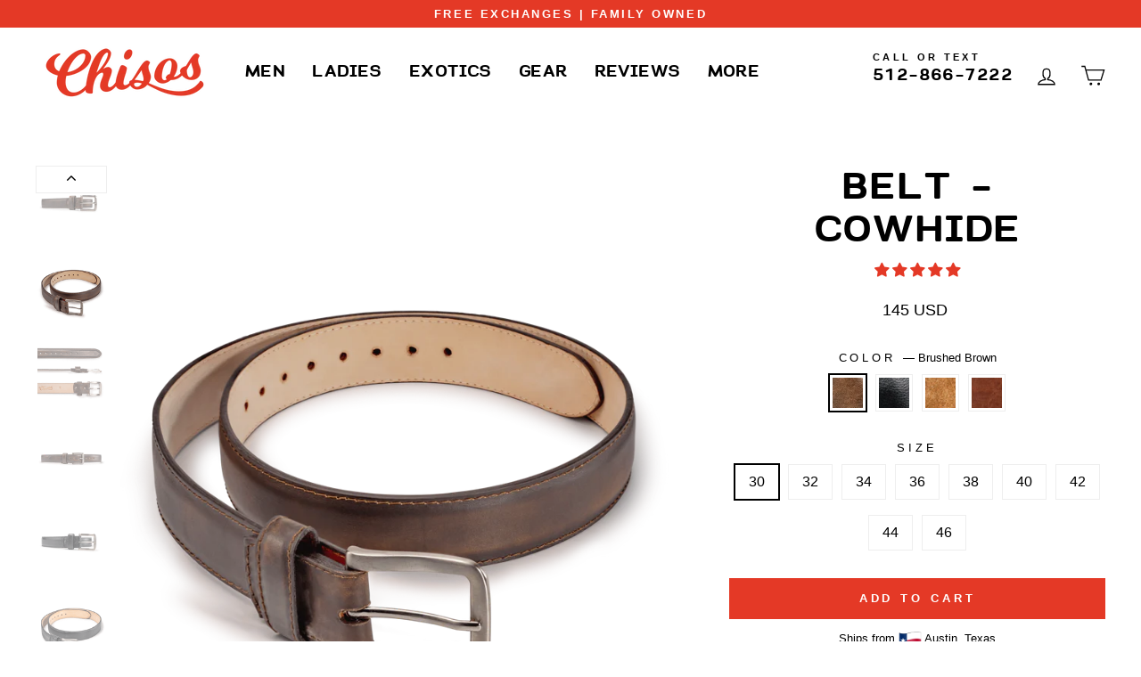

--- FILE ---
content_type: text/html; charset=utf-8
request_url: https://chisos.com/products/handmade-belt-cowhide
body_size: 79205
content:
  
<!doctype html>
<html class="no-js" lang="en" dir="ltr">
<head>
<!-- Start of Shoplift scripts -->
<!-- 2025-04-18T00:45:04.4203146Z -->
<style>.shoplift-hide { opacity: 0 !important; }</style>
<style id="sl-preview-bar-hide">#preview-bar-iframe, #PBarNextFrameWrapper { display: none !important; }</style>
<script type="text/javascript">(function(rootPath, template, themeRole, themeId, isThemePreview){ /* Generated on 2025-04-22T03:45:02.3910951Z */var z=Object.defineProperty;var j=(m,p,u)=>p in m?z(m,p,{enumerable:!0,configurable:!0,writable:!0,value:u}):m[p]=u;var l=(m,p,u)=>j(m,typeof p!="symbol"?p+"":p,u);(function(){"use strict";var m=" daum[ /]| deusu/| yadirectfetcher|(?:^|[^g])news(?!sapphire)|(?<! (?:channel/|google/))google(?!(app|/google| pixel))|(?<! cu)bots?(?:\\b|_)|(?<!(?: ya| yandex|^job|inapp;) ?)search|(?<!(?:lib))http|(?<![hg]m)score|@[a-z][\\w-]+\\.|\\(\\)|\\.com|\\b\\d{13}\\b|^<|^[\\w \\.\\-\\(?:\\):]+(?:/v?\\d+(?:\\.\\d+)?(?:\\.\\d{1,10})*?)?(?:,|$)|^[^ ]{50,}$|^\\d+\\b|^\\w+/[\\w\\(\\)]*$|^active|^ad muncher|^amaya|^avsdevicesdk/|^biglotron|^bot|^bw/|^clamav[ /]|^client/|^cobweb/|^custom|^ddg[_-]android|^discourse|^dispatch/\\d|^downcast/|^duckduckgo|^facebook|^getright/|^gozilla/|^hobbit|^hotzonu|^hwcdn/|^jeode/|^jetty/|^jigsaw|^microsoft bits|^movabletype|^mozilla/\\d\\.\\d \\(compatible;?\\)$|^mozilla/\\d\\.\\d \\w*$|^navermailapp|^netsurf|^offline|^owler|^postman|^python|^rank|^read|^reed|^rest|^rss|^snapchat|^space bison|^svn|^swcd |^taringa|^thumbor/|^track|^valid|^w3c|^webbandit/|^webcopier|^wget|^whatsapp|^wordpress|^xenu link sleuth|^yahoo|^yandex|^zdm/\\d|^zoom marketplace/|^{{.*}}$|admin|analyzer|archive|ask jeeves/teoma|bit\\.ly/|bluecoat drtr|browsex|burpcollaborator|capture|catch|check|chrome-lighthouse|chromeframe|classifier|clean|cloud|crawl|cypress/|dareboost|datanyze|dejaclick|detect|dmbrowser|download|evc-batch/|feed|firephp|gomezagent|headless|httrack|hubspot marketing grader|hydra|ibisbrowser|images|insight|inspect|iplabel|ips-agent|java(?!;)|library|mail\\.ru/|manager|measure|neustar wpm|node|nutch|offbyone|optimize|pageburst|pagespeed|parser|perl|phantomjs|pingdom|powermarks|preview|proxy|ptst[ /]\\d|reputation|resolver|retriever|rexx;|rigor|rss\\b|scan|scrape|server|sogou|sparkler/|speedcurve|spider|splash|statuscake|synapse|synthetic|tools|torrent|trace|transcoder|url|virtuoso|wappalyzer|watch|webglance|webkit2png|whatcms/|zgrab",p=/bot|spider|crawl|http|lighthouse/i,u;function I(){if(u instanceof RegExp)return u;try{u=new RegExp(m,"i")}catch{u=p}return u}function A(r){return!!r&&I().test(r)}class v{constructor(){l(this,"timestamp");this.timestamp=new Date}}class P extends v{constructor(e,s,i){super();l(this,"type");l(this,"testId");l(this,"hypothesisId");this.type=3,this.testId=e,this.hypothesisId=s,this.timestamp=i}}class x extends v{constructor(e){super();l(this,"type");l(this,"path");this.type=4,this.path=e}}class E extends v{constructor(e){super();l(this,"type");l(this,"cart");this.type=5,this.cart=e}}class w extends Error{constructor(){super();l(this,"isBot");this.isBot=!0}}function H(r,t,e){for(const s of t.selectors){const i=r.querySelectorAll(s.cssSelector);for(let o=0;o<i.length;o++)e(t.testId,t.hypothesisId)}S(r,t,(s,i,o,n,a)=>a(i,o),e)}function L(r,t,e){for(const s of t.selectors)b(r,t.testId,t.hypothesisId,s,e??(()=>{}));S(r,t,b,e??(()=>{}))}function V(r){return r.urlPatterns.reduce((t,e)=>{switch(e.operator){case"contains":return t+`.*${e}.*`;case"endsWith":return t+`.*${e}`;case"startsWith":return t+`${e}.*`}},"")}function S(r,t,e,s){new MutationObserver(()=>{for(const o of t.selectors)e(r,t.testId,t.hypothesisId,o,s)}).observe(r.documentElement,{childList:!0,subtree:!0})}function b(r,t,e,s,i){const o=r.querySelectorAll(s.cssSelector);for(let n=0;n<o.length;n++){let a=o.item(n);if(a instanceof HTMLElement&&a.dataset.shoplift!==""){a.dataset.shoplift="";for(const c of s.actions.sort(N))a=R(r,s.cssSelector,a,c)}}return o.length>0&&i?(i(t,e),!0):!1}function R(r,t,e,s){switch(s.type){case"innerHtml":e.innerHTML=s.value;break;case"attribute":q(e,s.scope,s.value);break;case"css":F(r,t,s.value);break;case"js":M(r,e,s);break;case"copy":return $(e);case"remove":O(e);break;case"move":D(e,parseInt(s.value));break}return e}function q(r,t,e){r.setAttribute(t,e)}function F(r,t,e){var i;const s=r.createElement("style");s.innerHTML=`${t} { ${e} }`,(i=r.getElementsByTagName("head")[0])==null||i.appendChild(s)}function M(r,t,e){Function("document","element",`use strict; ${e.value}`)(r,t)}function $(r){const t=r.cloneNode(!0);if(!r.parentNode)throw"Can't copy node outside of DOM";return r.parentNode.insertBefore(t,r.nextSibling),t}function O(r){r.remove()}function D(r,t){if(t===0)return;const e=Array.prototype.slice.call(r.parentElement.children).indexOf(r),s=Math.min(Math.max(e+t,0),r.parentElement.children.length-1);r.parentElement.children.item(s).insertAdjacentElement(t>0?"afterend":"beforebegin",r)}function N(r,t){return k(r)-k(t)}function k(r){return r.type==="copy"||r.type==="remove"?0:1}function g(r,t){return typeof t=="string"&&/\d{4}-\d{2}-\d{2}T\d{2}:\d{2}:\d{2}.\d+(?:Z|[+-]\d+)/.test(t)?new Date(t):t}function T(r,t){return t}class _{constructor(t,e,s,i,o,n,a,c,h,d){l(this,"temporarySessionKey","Shoplift_Session");l(this,"essentialSessionKey","Shoplift_Essential");l(this,"analyticsSessionKey","Shoplift_Analytics");l(this,"legacySessionKey");l(this,"cssHideClass");l(this,"testConfigs");l(this,"inactiveTestConfigs");l(this,"testsFilteredByAudience");l(this,"sendPageView");l(this,"shopliftDebug");l(this,"useGtag");l(this,"getCountryTimeout");l(this,"state");l(this,"shopifyAnalyticsId");l(this,"cookie",document.cookie);l(this,"isSyncing",!1);l(this,"fetch");l(this,"localStorageSet");l(this,"localStorageGet");l(this,"sessionStorageSet",window.sessionStorage.setItem.bind(window.sessionStorage));l(this,"sessionStorageGet",window.sessionStorage.getItem.bind(window.sessionStorage));l(this,"urlParams",new URLSearchParams(window.location.search));l(this,"device");l(this,"logHistory");this.shop=t,this.host=e,this.eventHost=s,this.logHistory=[],this.legacySessionKey=`SHOPLIFT_SESSION_${this.shop}`,this.cssHideClass=i?"shoplift-hide":"",this.testConfigs=h.map(y=>({...y,startAt:new Date(y.startAt),statusHistory:y.statusHistory.map(C=>({...C,createdAt:new Date(C.createdAt)}))})),this.inactiveTestConfigs=d,this.sendPageView=!!o,this.shopliftDebug=n===!0,this.useGtag=a===!0,this.fetch=window.fetch.bind(window),this.localStorageSet=window.localStorage.setItem.bind(window.localStorage),this.localStorageGet=window.localStorage.getItem.bind(window.localStorage);const f=this.getDeviceType();this.device=f!=="tablet"?f:"mobile",this.state=this.loadState(),this.shopifyAnalyticsId=this.getShopifyAnalyticsId(),this.testsFilteredByAudience=h.filter(y=>y.status=="active"),this.getCountryTimeout=c===1000?1e3:c,this.log("State Loaded",JSON.stringify(this.state))}async init(){var t;try{if(this.log("Shoplift script initializing"),window.Shopify&&window.Shopify.designMode){this.log("Skipping script for design mode");return}if(window.location.href.includes("slScreenshot=true")){this.log("Skipping script for screenshot");return}if(window.location.hostname.endsWith(".shopifypreview.com")||window.location.hostname.endsWith(".edgemesh.com")){this.log("Skipping script for preview");return}if(window.location.href.includes("isShopliftMerchant")){const s=this.urlParams.get("isShopliftMerchant")==="true";this.log("Setting merchant session to %s",s),this.state.temporary.isMerchant=s,this.persistTemporaryState()}if(this.state.temporary.isMerchant){this.log("Skipping script for merchant"),(t=document.querySelector("#sl-preview-bar-hide"))==null||t.remove();return}if(A(navigator.userAgent)||(this.shopifyAnalyticsId=this.getShopifyAnalyticsId(),this.monitorConsentChange(),this.checkForThemePreview()))return;if(await this.refreshVisitor(this.shopifyAnalyticsId),await this.handleVisitorTest()){this.log("Redirecting for visitor test");return}this.setShoplift(),this.showPage(),await this.finalize(),console.log("SHOPLIFT SCRIPT INITIALIZED!")}catch(e){if(e instanceof w)return;throw e}finally{typeof window.shoplift!="object"&&this.setShopliftStub()}}async finalize(){const t=await this.getCartState();t!==null&&this.queueCartUpdate(t),this.pruneStateAndSave(),await this.syncAllEvents()}setShoplift(){this.log("Setting up public API");const e=this.urlParams.get("slVariant")==="true",s=e?null:this.urlParams.get("slVariant");window.shoplift={isHypothesisActive:async i=>{if(this.log("Script checking variant for hypothesis '%s'",i),e)return this.log("Forcing variant for hypothesis '%s'",i),!0;if(s!==null)return this.log("Forcing hypothesis '%s'",s),i===s;const o=this.testConfigs.find(a=>a.hypotheses.some(c=>c.id===i));if(!o)return this.log("No test found for hypothesis '%s'",i),!1;const n=this.state.essential.visitorTests.find(a=>a.testId===o.id);return n?(this.log("Active visitor test found",i),n.hypothesisId===i):(await this.manuallySplitVisitor(o),this.testConfigs.some(a=>a.hypotheses.some(c=>c.id===i&&this.state.essential.visitorTests.some(h=>h.hypothesisId===c.id))))},setAnalyticsConsent:async i=>{await this.onConsentChange(i,!0)},getVisitorData:()=>({visitor:this.state.analytics.visitor,visitorTests:this.state.essential.visitorTests.filter(i=>!i.isInvalid).map(i=>{const{shouldSendToGa:o,...n}=i;return n})})}}setShopliftStub(){this.log("Setting up stubbed public API");const e=this.urlParams.get("slVariant")==="true",s=e?null:this.urlParams.get("slVariant");window.shoplift={isHypothesisActive:i=>Promise.resolve(e||i===s),setAnalyticsConsent:()=>Promise.resolve(),getVisitorData:()=>({visitor:null,visitorTests:[]})}}async manuallySplitVisitor(t){this.log("Starting manual split for test '%s'",t.id),await this.handleVisitorTest([t]),this.saveState(),this.syncAllEvents()}async handleVisitorTest(t){await this.filterTestsByAudience(this.testConfigs,this.state.analytics.visitor??this.buildBaseVisitor(),this.state.essential.visitorTests);let e=t?t.filter(i=>this.testsFilteredByAudience.some(o=>o.id===i.id)):this.testsForUrl(this.testsFilteredByAudience);if(e.length>0){this.log("Existing visitor on test page");const i=this.getCurrentVisitorHypothesis(e);if(i){this.log("Found current visitor test");const c=this.considerRedirect(i);return c&&(this.log("Redirecting for current visitor test"),this.redirect(i)),c}this.log("No active test relation for test page");const o=this.testsForUrl(this.inactiveTestConfigs.filter(c=>this.testIsPaused(c)&&c.hypotheses.some(h=>this.state.essential.visitorTests.some(d=>d.hypothesisId===h.id)))).map(c=>c.id);if(o.length>0)return this.log("Visitor has paused tests for test page, skipping test assignment: %o",o),!1;if(this.hasThemeAndOtherTestTypes(this.testsFilteredByAudience)){this.log("Store has both theme and non-theme tests");const c=this.visitorActiveTestType();this.log("Current visitor test type is '%s'",c);let h;switch(c){case"templateOrUrlRedirect":this.log("Filtering to non-theme tests"),h=d=>d!=="theme";break;case"theme":this.log("Filtering to theme tests"),h=d=>d==="theme";break;case null:h=Math.random()>.5?(this.log("Filtering to theme tests"),d=>d==="theme"):(this.log("Filtering to non-theme tests"),d=>d!=="theme");break}e=e.filter(d=>d.hypotheses.some(f=>f.isControl&&h(f.type)))}if(e.length===0)return this.log("No tests found"),!1;const n=e[Math.floor(Math.random()*e.length)],a=this.pickHypothesis(n);if(a){this.log("Adding local visitor to test '%s', hypothesis '%s'",n.id,a.id),this.queueAddVisitorToTest(n.id,a);const c=this.considerRedirect(a);return c&&(this.log("Redirecting for new test"),this.redirect(a)),c}this.log("No hypothesis found")}return this.includeInDomTests(),!1}includeInDomTests(){const t=this.getDomTestsForCurrentUrl(),e=this.getVisitorDomHypothesis(t);for(const s of t){this.log("Evaluating dom test '%s'",s.id);const o=e.find(n=>s.hypotheses.some(a=>n.id===a.id))??this.pickHypothesis(s);if(!o){this.log("Failed to pick hypothesis for test");continue}if(o.isControl){this.log("Test has no dom actions to take, detect selector for test inclusion");const n=s.hypotheses.filter(a=>a.id!==o.id).flatMap(a=>{var c;return((c=a.domSelectors)==null?void 0:c.map(h=>({...h,testId:s.id})))??[]});n.length>0&&H(document,{testId:s.id,hypothesisId:o.id,selectors:n},a=>{this.queueAddVisitorToTest(a,o),this.syncAllEvents()});continue}if(!o.domSelectors||o.domSelectors.length===0){this.log("No selectors found, skipping hypothesis");continue}this.log("Watching for selectors"),L(document,{testId:s.id,hypothesisId:o.id,selectors:o.domSelectors},n=>{this.queueAddVisitorToTest(n,o),this.syncAllEvents()})}}considerRedirect(t){if(this.log("Considering redirect for hypothesis '%s'",t.id),t.isControl)return this.log("Skipping redirect for control"),!1;if(t.type==="basicScript"||t.type==="manualScript")return this.log("Skipping redirect for script test"),!1;const e=this.state.essential.visitorTests.find(n=>n.hypothesisId===t.id),s=new URL(window.location.toString()),o=new URLSearchParams(window.location.search).get("view");if(t.type==="theme"){if(!(t.themeId===themeId)){if(this.log("Theme id '%s' is not hypothesis theme ID '%s'",t.themeId,themeId),e&&e.themeId!==t.themeId&&(e.themeId===themeId||!this.isThemePreview()))this.log("On old theme, redirecting and updating local visitor"),e.themeId=t.themeId;else if(this.isThemePreview())return this.log("On non-test theme, skipping redirect"),!1;return this.log("Hiding page to redirect for theme test"),this.hidePage(),!0}return!1}else if(t.type!=="dom"&&t.affix!==template.suffix&&t.affix!==o||t.redirectPath&&!s.pathname.endsWith(t.redirectPath))return this.log("Hiding page to redirect for template test"),this.hidePage(),!0;return this.log("Not redirecting"),!1}redirect(t){if(this.log("Redirecting to hypothesis '%s'",t.id),t.isControl)return;const e=new URL(window.location.toString());if(e.searchParams.delete("view"),t.redirectPath){const s=RegExp("^(/w{2}-w{2})/").exec(e.pathname);if(s&&s.length>1){const i=s[1];e.pathname=`${i}${t.redirectPath}`}else e.pathname=t.redirectPath}else t.type==="theme"?(e.searchParams.set("_ab","0"),e.searchParams.set("_fd","0"),e.searchParams.set("_sc","1"),e.searchParams.set("preview_theme_id",t.themeId.toString())):t.type!=="urlRedirect"&&e.searchParams.set("view",t.affix);this.queueRedirect(e)}async refreshVisitor(t){if(console.log(`${t}:${this.state.essential.isFirstLoad}:${this.testConfigs.some(s=>s.visitorOption!=="all")}`),t===null||!this.state.essential.isFirstLoad||!this.testConfigs.some(s=>s.visitorOption!=="all"))return;this.hidePage();const e=await this.getVisitor(t);e&&e.id&&this.updateLocalVisitor(e)}buildBaseVisitor(){return{shopifyAnalyticsId:this.shopifyAnalyticsId,device:this.device,country:null,...this.state.essential.initialState}}getInitialState(){const t=this.getUTMValue("utm_source")??"",e=this.getUTMValue("utm_medium")??"",s=this.getUTMValue("utm_campaign")??"",i=this.getUTMValue("utm_content")??"",o=window.document.referrer,n=this.device;return{createdAt:new Date,utmSource:t,utmMedium:e,utmCampaign:s,utmContent:i,referrer:o,device:n}}checkForThemePreview(){var t;return this.log("Checking for theme preview"),this.isThemePreview()?this.state.essential.visitorTests.some(e=>e.isThemeTest&&this.getHypothesis(e.hypothesisId)&&e.themeId===themeId)?(this.log("On active theme test, removing theme bar"),this.clearThemeBar(!1,!0,this.state),!1):this.state.essential.visitorTests.some(e=>e.isThemeTest&&!this.getHypothesis(e.hypothesisId)&&e.themeId===themeId)?(this.log("Visitor is on an inactive theme test, redirecting to main theme"),this.redirectToMainTheme(),!0):this.state.essential.isFirstLoad?(this.log("No visitor found on theme preview, redirecting to main theme"),this.redirectToMainTheme(),!0):this.inactiveTestConfigs.some(e=>e.hypotheses.some(s=>s.themeId===themeId))?(this.log("Current theme is an inactive theme test, redirecting to main theme"),this.redirectToMainTheme(),!0):this.testConfigs.some(e=>e.hypotheses.some(s=>s.themeId===themeId))?(this.log("Falling back to clearing theme bar"),this.clearThemeBar(!1,!0,this.state),!1):(this.log("No tests on current theme, skipping script"),this.clearThemeBar(!0,!1,this.state),(t=document.querySelector("#sl-preview-bar-hide"))==null||t.remove(),!0):(this.log("Not on theme preview"),this.clearThemeBar(!0,!1,this.state),!1)}redirectToMainTheme(){this.hidePage();const t=new URL(window.location.toString());t.searchParams.set("preview_theme_id",""),this.queueRedirect(t)}testsForUrl(t){const e=new URL(window.location.href),s=this.typeFromTemplate();return t.filter(i=>i.hypotheses.some(o=>o.type!=="dom"&&(o.isControl&&o.type===s&&o.affix===template.suffix||o.type==="theme"||o.isControl&&o.type==="urlRedirect"&&o.redirectPath&&e.pathname.endsWith(o.redirectPath)||o.type==="basicScript"))&&(i.ignoreTestViewParameterEnforcement||!e.searchParams.has("view")||i.hypotheses.map(o=>o.affix).includes(e.searchParams.get("view")??"")))}domTestsForUrl(t){const e=new URL(window.location.href);return t.filter(s=>s.hypotheses.some(i=>i.type==="dom"&&i.domSelectors&&i.domSelectors.some(o=>new RegExp(V(o)).test(e.toString()))))}async filterTestsByAudience(t,e,s){const i=[];let o=e.country;!o&&t.some(n=>n.requiresCountry&&!s.some(a=>a.testId===n.id))&&(this.log("Hiding page to check geoip"),this.hidePage(),o=await this.makeJsonRequest({method:"get",url:`${this.eventHost}/api/v0/visitors/get-country`,signal:AbortSignal.timeout(this.getCountryTimeout)}).catch(n=>(this.log("Error getting country",n),null)));for(const n of t){this.log("Checking audience for test '%s'",n.id);const a=this.visitorCreatedDuringTestActive(n.statusHistory);(s.some(h=>h.testId===n.id&&(n.device==="all"||n.device===e.device&&n.device===this.device))||this.isTargetAudience(n,e,a,o))&&(this.log("Visitor is in audience for test '%s'",n.id),i.push(n))}this.testsFilteredByAudience=i}isTargetAudience(t,e,s,i){const o=this.getChannel(e);return(t.device==="all"||t.device===e.device&&t.device===this.device)&&(t.visitorOption==="all"||t.visitorOption==="new"&&s||t.visitorOption==="returning"&&!s)&&(t.targetAudiences.length===0||t.targetAudiences.reduce((n,a)=>n||a.reduce((c,h)=>c&&h(e,s,o,i),!0),!1))}visitorCreatedDuringTestActive(t){let e="";for(const s of t){if(this.state.analytics.visitor!==null&&this.state.analytics.visitor.createdAt<s.createdAt||this.state.essential.initialState.createdAt<s.createdAt)break;e=s.status}return e==="active"}getDomTestsForCurrentUrl(){return this.domTestsForUrl(this.testsFilteredByAudience)}getCurrentVisitorHypothesis(t){return t.flatMap(e=>e.hypotheses).find(e=>e.type!=="dom"&&this.state.essential.visitorTests.some(s=>s.hypothesisId===e.id))}getVisitorDomHypothesis(t){return t.flatMap(e=>e.hypotheses).filter(e=>e.type==="dom"&&this.state.essential.visitorTests.some(s=>s.hypothesisId===e.id))}getHypothesis(t){return this.testConfigs.filter(e=>e.hypotheses.some(s=>s.id===t)).map(e=>e.hypotheses.find(s=>s.id===t))[0]}hasThemeTest(t){return t.some(e=>e.hypotheses.some(s=>s.type==="theme"))}hasTestThatIsNotThemeTest(t){return t.some(e=>e.hypotheses.some(s=>s.type!=="theme"&&s.type!=="dom"))}hasThemeAndOtherTestTypes(t){return this.hasThemeTest(t)&&this.hasTestThatIsNotThemeTest(t)}testIsPaused(t){return t.status==="paused"||t.status==="incompatible"||t.status==="suspended"}visitorActiveTestType(){const t=this.state.essential.visitorTests.filter(e=>this.testConfigs.some(s=>s.hypotheses.some(i=>i.id==e.hypothesisId)));return t.length===0?null:t.some(e=>e.isThemeTest)?"theme":"templateOrUrlRedirect"}pickHypothesis(t){let e=Math.random();const s=t.hypotheses.reduce((o,n)=>o+n.visitorCount,0);return t.hypotheses.sort((o,n)=>o.isControl?n.isControl?0:-1:n.isControl?1:0).reduce((o,n)=>{if(o!==null)return o;const c=t.hypotheses.reduce((h,d)=>h&&d.visitorCount>20,!0)?n.visitorCount/s-n.trafficPercentage:0;return e<=n.trafficPercentage-c?n:(e-=n.trafficPercentage,null)},null)}typeFromTemplate(){switch(template.type){case"collection-list":return"collectionList";case"page":return"landing";case"article":case"blog":case"cart":case"collection":case"index":case"product":case"search":return template.type;default:return null}}queueRedirect(t){this.saveState(),window.setTimeout(()=>window.location.assign(t),0)}async syncAllEvents(){const t=async()=>{if(this.isSyncing){window.setTimeout(()=>void(async()=>await t())(),500);return}try{this.isSyncing=!0,await this.syncEvents(),this.syncGAEvents()}finally{this.isSyncing=!1}};await t()}async syncEvents(){var s,i;if(!this.state.essential.consentApproved||!this.shopifyAnalyticsId||this.state.analytics.queue.length===0)return;const t=this.state.analytics.queue.length,e=this.state.analytics.queue.splice(0,t);this.log("Syncing %s events",t);try{const o={shop:this.shop,visitorDetails:{shopifyAnalyticsId:this.shopifyAnalyticsId,device:((s=this.state.analytics.visitor)==null?void 0:s.device)??this.device,country:((i=this.state.analytics.visitor)==null?void 0:i.country)??null,...this.state.essential.initialState},events:this.state.essential.visitorTests.filter(a=>!a.isInvalid&&!a.isSaved).map(a=>new P(a.testId,a.hypothesisId,a.createdAt)).concat(e)},n=await this.sendEvents(o);n!==null&&this.updateLocalVisitor(n)}catch{this.state.analytics.queue.splice(0,0,...e)}finally{this.saveState()}}syncGAEvents(){if(!this.useGtag||!this.state.essential.consentApproved)return;const t=this.state.essential.visitorTests.filter(e=>e.shouldSendToGa);this.log("Syncing %s ga events",length);try{for(const e of t)this.sendGtagEvent(e.testId,e.hypothesisId),e.shouldSendToGa=!1}catch(e){this.log("Failed sending event to gtag",e)}finally{this.persistEssentialState()}}sendGtagEvent(t,e){this.log("Sending gtag event for",t,e);const s={exp_variant_string:`SL-${t}-${e}`};this.shopliftDebug&&Object.assign(s,{debug_mode:!0}),typeof window.gtag=="function"?gtag("event","experience_impression",s):(this.log("gtag not found, pushing to dataLayer"),window.dataLayer=window.dataLayer||[],window.dataLayer.push({event:"experience_impression",...s}))}updateLocalVisitor(t){let e;({visitorTests:e,...this.state.analytics.visitor}=t);for(const s of this.state.essential.visitorTests.filter(i=>!e.some(o=>o.testId===i.testId)))s.isSaved=!0,s.isInvalid=!0;for(const s of e)this.state.essential.visitorTests.some(o=>o.testId===s.testId)||this.state.essential.visitorTests.push(s);this.state.analytics.visitor.storedAt=new Date}async getVisitor(t){try{return await this.makeJsonRequest({method:"get",url:`${this.eventHost}/api/v0/visitors/by-key/${this.shop}/${t}`})}catch{return null}}async sendEvents(t){return await this.makeJsonRequest({method:"post",url:`${this.eventHost}/api/v0/events`,data:JSON.stringify(t)})}async getRemoteVisitor(t){return await this.makeJsonRequest({method:"get",url:`${this.eventHost}/api/v0/visitors/${t}`})}async updateShopifyAnalyticsId(t,e){return await this.makeJsonRequest({method:"put",url:`${this.eventHost}/api/v0/visitors/${t}`,data:JSON.stringify({shop:this.shop,shopifyAnalyticsId:e})})}getUTMValue(t){const s=decodeURIComponent(window.location.search.substring(1)).split("&");for(let i=0;i<s.length;i++){const o=s[i].split("=");if(o[0]===t)return o[1]||null}return null}hidePage(){this.log("Hiding page"),this.cssHideClass&&!window.document.documentElement.classList.contains(this.cssHideClass)&&(window.document.documentElement.classList.add(this.cssHideClass),setTimeout(this.removeAsyncHide(this.cssHideClass),2e3))}showPage(){this.cssHideClass&&this.removeAsyncHide(this.cssHideClass)()}getDeviceType(){function t(){let s=!1;return function(i){(/(android|bb\d+|meego).+mobile|avantgo|bada\/|blackberry|blazer|compal|elaine|fennec|hiptop|iemobile|ip(hone|od)|iris|kindle|lge |maemo|midp|mmp|mobile.+firefox|netfront|opera m(ob|in)i|palm( os)?|phone|p(ixi|re)\/|plucker|pocket|psp|series(4|6)0|symbian|treo|up\.(browser|link)|vodafone|wap|windows ce|xda|xiino/i.test(i)||/1207|6310|6590|3gso|4thp|50[1-6]i|770s|802s|a wa|abac|ac(er|oo|s\-)|ai(ko|rn)|al(av|ca|co)|amoi|an(ex|ny|yw)|aptu|ar(ch|go)|as(te|us)|attw|au(di|\-m|r |s )|avan|be(ck|ll|nq)|bi(lb|rd)|bl(ac|az)|br(e|v)w|bumb|bw\-(n|u)|c55\/|capi|ccwa|cdm\-|cell|chtm|cldc|cmd\-|co(mp|nd)|craw|da(it|ll|ng)|dbte|dc\-s|devi|dica|dmob|do(c|p)o|ds(12|\-d)|el(49|ai)|em(l2|ul)|er(ic|k0)|esl8|ez([4-7]0|os|wa|ze)|fetc|fly(\-|_)|g1 u|g560|gene|gf\-5|g\-mo|go(\.w|od)|gr(ad|un)|haie|hcit|hd\-(m|p|t)|hei\-|hi(pt|ta)|hp( i|ip)|hs\-c|ht(c(\-| |_|a|g|p|s|t)|tp)|hu(aw|tc)|i\-(20|go|ma)|i230|iac( |\-|\/)|ibro|idea|ig01|ikom|im1k|inno|ipaq|iris|ja(t|v)a|jbro|jemu|jigs|kddi|keji|kgt( |\/)|klon|kpt |kwc\-|kyo(c|k)|le(no|xi)|lg( g|\/(k|l|u)|50|54|\-[a-w])|libw|lynx|m1\-w|m3ga|m50\/|ma(te|ui|xo)|mc(01|21|ca)|m\-cr|me(rc|ri)|mi(o8|oa|ts)|mmef|mo(01|02|bi|de|do|t(\-| |o|v)|zz)|mt(50|p1|v )|mwbp|mywa|n10[0-2]|n20[2-3]|n30(0|2)|n50(0|2|5)|n7(0(0|1)|10)|ne((c|m)\-|on|tf|wf|wg|wt)|nok(6|i)|nzph|o2im|op(ti|wv)|oran|owg1|p800|pan(a|d|t)|pdxg|pg(13|\-([1-8]|c))|phil|pire|pl(ay|uc)|pn\-2|po(ck|rt|se)|prox|psio|pt\-g|qa\-a|qc(07|12|21|32|60|\-[2-7]|i\-)|qtek|r380|r600|raks|rim9|ro(ve|zo)|s55\/|sa(ge|ma|mm|ms|ny|va)|sc(01|h\-|oo|p\-)|sdk\/|se(c(\-|0|1)|47|mc|nd|ri)|sgh\-|shar|sie(\-|m)|sk\-0|sl(45|id)|sm(al|ar|b3|it|t5)|so(ft|ny)|sp(01|h\-|v\-|v )|sy(01|mb)|t2(18|50)|t6(00|10|18)|ta(gt|lk)|tcl\-|tdg\-|tel(i|m)|tim\-|t\-mo|to(pl|sh)|ts(70|m\-|m3|m5)|tx\-9|up(\.b|g1|si)|utst|v400|v750|veri|vi(rg|te)|vk(40|5[0-3]|\-v)|vm40|voda|vulc|vx(52|53|60|61|70|80|81|83|85|98)|w3c(\-| )|webc|whit|wi(g |nc|nw)|wmlb|wonu|x700|yas\-|your|zeto|zte\-/i.test(i.substr(0,4)))&&(s=!0)}(navigator.userAgent||navigator.vendor),s}function e(){let s=!1;return function(i){(/android|ipad|playbook|silk/i.test(i)||/1207|6310|6590|3gso|4thp|50[1-6]i|770s|802s|a wa|abac|ac(er|oo|s\-)|ai(ko|rn)|al(av|ca|co)|amoi|an(ex|ny|yw)|aptu|ar(ch|go)|as(te|us)|attw|au(di|\-m|r |s )|avan|be(ck|ll|nq)|bi(lb|rd)|bl(ac|az)|br(e|v)w|bumb|bw\-(n|u)|c55\/|capi|ccwa|cdm\-|cell|chtm|cldc|cmd\-|co(mp|nd)|craw|da(it|ll|ng)|dbte|dc\-s|devi|dica|dmob|do(c|p)o|ds(12|\-d)|el(49|ai)|em(l2|ul)|er(ic|k0)|esl8|ez([4-7]0|os|wa|ze)|fetc|fly(\-|_)|g1 u|g560|gene|gf\-5|g\-mo|go(\.w|od)|gr(ad|un)|haie|hcit|hd\-(m|p|t)|hei\-|hi(pt|ta)|hp( i|ip)|hs\-c|ht(c(\-| |_|a|g|p|s|t)|tp)|hu(aw|tc)|i\-(20|go|ma)|i230|iac( |\-|\/)|ibro|idea|ig01|ikom|im1k|inno|ipaq|iris|ja(t|v)a|jbro|jemu|jigs|kddi|keji|kgt( |\/)|klon|kpt |kwc\-|kyo(c|k)|le(no|xi)|lg( g|\/(k|l|u)|50|54|\-[a-w])|libw|lynx|m1\-w|m3ga|m50\/|ma(te|ui|xo)|mc(01|21|ca)|m\-cr|me(rc|ri)|mi(o8|oa|ts)|mmef|mo(01|02|bi|de|do|t(\-| |o|v)|zz)|mt(50|p1|v )|mwbp|mywa|n10[0-2]|n20[2-3]|n30(0|2)|n50(0|2|5)|n7(0(0|1)|10)|ne((c|m)\-|on|tf|wf|wg|wt)|nok(6|i)|nzph|o2im|op(ti|wv)|oran|owg1|p800|pan(a|d|t)|pdxg|pg(13|\-([1-8]|c))|phil|pire|pl(ay|uc)|pn\-2|po(ck|rt|se)|prox|psio|pt\-g|qa\-a|qc(07|12|21|32|60|\-[2-7]|i\-)|qtek|r380|r600|raks|rim9|ro(ve|zo)|s55\/|sa(ge|ma|mm|ms|ny|va)|sc(01|h\-|oo|p\-)|sdk\/|se(c(\-|0|1)|47|mc|nd|ri)|sgh\-|shar|sie(\-|m)|sk\-0|sl(45|id)|sm(al|ar|b3|it|t5)|so(ft|ny)|sp(01|h\-|v\-|v )|sy(01|mb)|t2(18|50)|t6(00|10|18)|ta(gt|lk)|tcl\-|tdg\-|tel(i|m)|tim\-|t\-mo|to(pl|sh)|ts(70|m\-|m3|m5)|tx\-9|up(\.b|g1|si)|utst|v400|v750|veri|vi(rg|te)|vk(40|5[0-3]|\-v)|vm40|voda|vulc|vx(52|53|60|61|70|80|81|83|85|98)|w3c(\-| )|webc|whit|wi(g |nc|nw)|wmlb|wonu|x700|yas\-|your|zeto|zte\-/i.test(i.substr(0,4)))&&(s=!0)}(navigator.userAgent||navigator.vendor),s}return t()?"mobile":e()?"tablet":"desktop"}removeAsyncHide(t){return()=>{t&&window.document.documentElement.classList.remove(t)}}async getCartState(){try{let t=await this.makeJsonRequest({method:"get",url:`${window.location.origin}/cart.js`});return t===null?null:(t.note===null&&(t=await this.makeJsonRequest({method:"post",url:`${window.location.origin}/cart/update.js`,data:JSON.stringify({note:""})})),t)}catch(t){return this.log("Error sending cart info",t),null}}async makeJsonRequest(t){const e=await this.makeRequest(t);return e===null?null:JSON.parse(await e.text(),g)}async makeRequest(t){const{url:e,method:s,headers:i,data:o,signal:n}=t,a=new Headers;if(i)for(const h in i)a.append(h,i[h]);(!i||!i.Accept)&&a.append("Accept","application/json"),(!i||!i["Content-Type"])&&a.append("Content-Type","application/json"),(this.eventHost.includes("ngrok.io")||this.eventHost.includes("ngrok-free.app"))&&a.append("ngrok-skip-browser-warning","1234");const c=await this.fetch(e,{method:s,headers:a,body:o,signal:n});if(!c.ok){if(c.status===204)return null;if(c.status===422){const h=await c.json();if(typeof h<"u"&&h.isBot)throw new w}throw new Error(`Error sending shoplift request ${c.status}`)}return c}queueAddVisitorToTest(t,e){this.state.essential.visitorTests.some(s=>s.testId===t)||this.state.essential.visitorTests.push({createdAt:new Date,testId:t,hypothesisId:e.id,isThemeTest:e.type==="theme",themeId:e.themeId,isSaved:!1,isInvalid:!1,shouldSendToGa:!0})}queueCartUpdate(t){this.queueEvent(new E(t))}queuePageView(t){this.queueEvent(new x(t))}queueEvent(t){!this.state.essential.consentApproved&&this.state.essential.hasConsentInteraction||this.state.analytics.queue.length>10||this.state.analytics.queue.push(t)}legacyGetLocalStorageVisitor(){const t=this.localStorageGet(this.legacySessionKey);if(t)try{return JSON.parse(t,g)}catch{}return null}pruneStateAndSave(){this.state.essential.visitorTests=this.state.essential.visitorTests.filter(t=>this.testConfigs.some(e=>e.id==t.testId)||this.inactiveTestConfigs.filter(e=>this.testIsPaused(e)).some(e=>e.id===t.testId)),this.saveState()}saveState(){this.persistEssentialState(),this.persistAnalyticsState()}loadState(){const t=this.loadAnalyticsState(),e={analytics:t,essential:this.loadEssentialState(t),temporary:this.loadTemporaryState()},s=this.legacyGetLocalStorageVisitor(),i=this.legacyGetCookieVisitor(),o=[s,i].filter(n=>n!==null).sort((n,a)=>+a.storedAt-+n.storedAt)[0];return e.analytics.visitor===null&&o&&({visitorTests:e.essential.visitorTests,...e.analytics.visitor}=o,e.essential.isFirstLoad=!1,e.essential.initialState={createdAt:o.createdAt,referrer:o.referrer,utmCampaign:o.utmCampaign,utmContent:o.utmContent,utmMedium:o.utmMedium,utmSource:o.utmSource,device:o.device},this.deleteCookie("SHOPLIFT"),this.deleteLocalStorage(this.legacySessionKey)),!e.essential.consentApproved&&e.essential.hasConsentInteraction&&this.deleteLocalStorage(this.analyticsSessionKey),e}loadEssentialState(t){var a;const e=this.loadLocalStorage(this.essentialSessionKey),s=this.loadCookie(this.essentialSessionKey),i=this.getInitialState();(a=t.visitor)!=null&&a.device&&(i.device=t.visitor.device);const o={timestamp:new Date,consentApproved:!1,hasConsentInteraction:!1,debugMode:!1,initialState:i,visitorTests:[],isFirstLoad:!0},n=[e,s].filter(c=>c!==null).sort((c,h)=>+h.timestamp-+c.timestamp)[0]??o;return n.initialState||(t.visitor!==null?n.initialState=t.visitor:(n.initialState=i,n.initialState.createdAt=n.timestamp)),n}loadAnalyticsState(){const t=this.loadLocalStorage(this.analyticsSessionKey),e=this.loadCookie(this.analyticsSessionKey),s={timestamp:new Date,visitor:null,queue:[]};return[t,e].filter(i=>i!==null).sort((i,o)=>+o.timestamp-+i.timestamp)[0]??s}loadTemporaryState(){const t=this.sessionStorageGet(this.temporarySessionKey),e=t?JSON.parse(t,g):null,s=this.loadCookie(this.temporarySessionKey);return e??s??{isMerchant:!1,timestamp:new Date}}persistEssentialState(){this.log("Persisting essential state"),this.state.essential.isFirstLoad=!1,this.state.essential.timestamp=new Date,this.persistLocalStorageState(this.essentialSessionKey,this.state.essential),this.persistCookieState(this.essentialSessionKey,this.state.essential)}persistAnalyticsState(){this.log("Persisting analytics state"),this.state.essential.consentApproved&&(this.state.analytics.timestamp=new Date,this.persistLocalStorageState(this.analyticsSessionKey,this.state.analytics),this.persistCookieState(this.analyticsSessionKey,this.state.analytics))}persistTemporaryState(){this.log("Setting temporary session state"),this.state.temporary.timestamp=new Date,this.sessionStorageSet(this.temporarySessionKey,JSON.stringify(this.state.temporary)),this.persistCookieState(this.temporarySessionKey,this.state.temporary,!0)}loadLocalStorage(t){const e=this.localStorageGet(t);return e===null?null:JSON.parse(e,g)}loadCookie(t){const e=this.getCookie(t);return e===null?null:JSON.parse(e,g)}persistLocalStorageState(t,e){this.localStorageSet(t,JSON.stringify(e))}persistCookieState(t,e,s=!1){const i=JSON.stringify(e),o=s?"":`expires=${new Date(new Date().getTime()+864e5*365).toUTCString()};`;document.cookie=`${t}=${i};domain=.${window.location.hostname};path=/;SameSite=Strict;${o}`}deleteCookie(t){const e=new Date(0).toUTCString();document.cookie=`${t}=;domain=.${window.location.hostname};path=/;expires=${e};`}deleteLocalStorage(t){window.localStorage.removeItem(t)}getChannel(t){var s;return((s=[{"name":"cross-network","test":(v) => new RegExp(".*cross-network.*", "i").test(v.utmCampaign)},{"name":"direct","test":(v) => v.utmSource === "" && v.utmMedium === ""},{"name":"paid-shopping","test":(v) => (new RegExp("^(?:Google|IGShopping|aax-us-east\.amazon-adsystem\.com|aax\.amazon-adsystem\.com|alibaba|alibaba\.com|amazon|amazon\.co\.uk|amazon\.com|apps\.shopify\.com|checkout\.shopify\.com|checkout\.stripe\.com|cr\.shopping\.naver\.com|cr2\.shopping\.naver\.com|ebay|ebay\.co\.uk|ebay\.com|ebay\.com\.au|ebay\.de|etsy|etsy\.com|m\.alibaba\.com|m\.shopping\.naver\.com|mercadolibre|mercadolibre\.com|mercadolibre\.com\.ar|mercadolibre\.com\.mx|message\.alibaba\.com|msearch\.shopping\.naver\.com|nl\.shopping\.net|no\.shopping\.net|offer\.alibaba\.com|one\.walmart\.com|order\.shopping\.yahoo\.co\.jp|partners\.shopify\.com|s3\.amazonaws\.com|se\.shopping\.net|shop\.app|shopify|shopify\.com|shopping\.naver\.com|shopping\.yahoo\.co\.jp|shopping\.yahoo\.com|shopzilla|shopzilla\.com|simplycodes\.com|store\.shopping\.yahoo\.co\.jp|stripe|stripe\.com|uk\.shopping\.net|walmart|walmart\.com)$", "i").test(v.utmSource) || new RegExp("^(.*(([^a-df-z]|^)shop|shopping).*)$", "i").test(v.utmCampaign)) && new RegExp("^(.*cp.*|ppc|retargeting|paid.*)$", "i").test(v.utmMedium)},{"name":"paid-search","test":(v) => new RegExp("^(?:360\.cn|alice|aol|ar\.search\.yahoo\.com|ask|at\.search\.yahoo\.com|au\.search\.yahoo\.com|auone|avg|babylon|baidu|biglobe|biglobe\.co\.jp|biglobe\.ne\.jp|bing|br\.search\.yahoo\.com|ca\.search\.yahoo\.com|centrum\.cz|ch\.search\.yahoo\.com|cl\.search\.yahoo\.com|cn\.bing\.com|cnn|co\.search\.yahoo\.com|comcast|conduit|daum|daum\.net|de\.search\.yahoo\.com|dk\.search\.yahoo\.com|dogpile|dogpile\.com|duckduckgo|ecosia\.org|email\.seznam\.cz|eniro|es\.search\.yahoo\.com|espanol\.search\.yahoo\.com|exalead\.com|excite\.com|fi\.search\.yahoo\.com|firmy\.cz|fr\.search\.yahoo\.com|globo|go\.mail\.ru|google|google-play|hk\.search\.yahoo\.com|id\.search\.yahoo\.com|in\.search\.yahoo\.com|incredimail|it\.search\.yahoo\.com|kvasir|lens\.google\.com|lite\.qwant\.com|lycos|m\.baidu\.com|m\.naver\.com|m\.search\.naver\.com|m\.sogou\.com|mail\.rambler\.ru|mail\.yandex\.ru|malaysia\.search\.yahoo\.com|msn|msn\.com|mx\.search\.yahoo\.com|najdi|naver|naver\.com|news\.google\.com|nl\.search\.yahoo\.com|no\.search\.yahoo\.com|ntp\.msn\.com|nz\.search\.yahoo\.com|onet|onet\.pl|pe\.search\.yahoo\.com|ph\.search\.yahoo\.com|pl\.search\.yahoo\.com|play\.google\.com|qwant|qwant\.com|rakuten|rakuten\.co\.jp|rambler|rambler\.ru|se\.search\.yahoo\.com|search-results|search\.aol\.co\.uk|search\.aol\.com|search\.google\.com|search\.smt\.docomo\.ne\.jp|search\.ukr\.net|secureurl\.ukr\.net|seznam|seznam\.cz|sg\.search\.yahoo\.com|so\.com|sogou|sogou\.com|sp-web\.search\.auone\.jp|startsiden|startsiden\.no|suche\.aol\.de|terra|th\.search\.yahoo\.com|tr\.search\.yahoo\.com|tut\.by|tw\.search\.yahoo\.com|uk\.search\.yahoo\.com|ukr|us\.search\.yahoo\.com|virgilio|vn\.search\.yahoo\.com|wap\.sogou\.com|webmaster\.yandex\.ru|websearch\.rakuten\.co\.jp|yahoo|yahoo\.co\.jp|yahoo\.com|yandex|yandex\.by|yandex\.com|yandex\.com\.tr|yandex\.fr|yandex\.kz|yandex\.ru|yandex\.ua|yandex\.uz|zen\.yandex\.ru)$", "i").test(v.utmSource) && new RegExp("^(.*cp.*|ppc|retargeting|paid.*)$", "i").test(v.utmMedium)},{"name":"paid-social","test":(v) => new RegExp("^(?:43things|43things\.com|51\.com|5ch\.net|Hatena|ImageShack|academia\.edu|activerain|activerain\.com|activeworlds|activeworlds\.com|addthis|addthis\.com|airg\.ca|allnurses\.com|allrecipes\.com|alumniclass|alumniclass\.com|ameba\.jp|ameblo\.jp|americantowns|americantowns\.com|amp\.reddit\.com|ancestry\.com|anobii|anobii\.com|answerbag|answerbag\.com|answers\.yahoo\.com|aolanswers|aolanswers\.com|apps\.facebook\.com|ar\.pinterest\.com|artstation\.com|askubuntu|askubuntu\.com|asmallworld\.com|athlinks|athlinks\.com|away\.vk\.com|awe\.sm|b\.hatena\.ne\.jp|baby-gaga|baby-gaga\.com|babyblog\.ru|badoo|badoo\.com|bebo|bebo\.com|beforeitsnews|beforeitsnews\.com|bharatstudent|bharatstudent\.com|biip\.no|biswap\.org|bit\.ly|blackcareernetwork\.com|blackplanet|blackplanet\.com|blip\.fm|blog\.com|blog\.feedspot\.com|blog\.goo\.ne\.jp|blog\.naver\.com|blog\.yahoo\.co\.jp|blogg\.no|bloggang\.com|blogger|blogger\.com|blogher|blogher\.com|bloglines|bloglines\.com|blogs\.com|blogsome|blogsome\.com|blogspot|blogspot\.com|blogster|blogster\.com|blurtit|blurtit\.com|bookmarks\.yahoo\.co\.jp|bookmarks\.yahoo\.com|br\.pinterest\.com|brightkite|brightkite\.com|brizzly|brizzly\.com|business\.facebook\.com|buzzfeed|buzzfeed\.com|buzznet|buzznet\.com|cafe\.naver\.com|cafemom|cafemom\.com|camospace|camospace\.com|canalblog\.com|care\.com|care2|care2\.com|caringbridge\.org|catster|catster\.com|cbnt\.io|cellufun|cellufun\.com|centerblog\.net|chat\.zalo\.me|chegg\.com|chicagonow|chicagonow\.com|chiebukuro\.yahoo\.co\.jp|classmates|classmates\.com|classquest|classquest\.com|co\.pinterest\.com|cocolog-nifty|cocolog-nifty\.com|copainsdavant\.linternaute\.com|couchsurfing\.org|cozycot|cozycot\.com|cross\.tv|crunchyroll|crunchyroll\.com|cyworld|cyworld\.com|cz\.pinterest\.com|d\.hatena\.ne\.jp|dailystrength\.org|deluxe\.com|deviantart|deviantart\.com|dianping|dianping\.com|digg|digg\.com|diigo|diigo\.com|discover\.hubpages\.com|disqus|disqus\.com|dogster|dogster\.com|dol2day|dol2day\.com|doostang|doostang\.com|dopplr|dopplr\.com|douban|douban\.com|draft\.blogger\.com|draugiem\.lv|drugs-forum|drugs-forum\.com|dzone|dzone\.com|edublogs\.org|elftown|elftown\.com|epicurious\.com|everforo\.com|exblog\.jp|extole|extole\.com|facebook|facebook\.com|faceparty|faceparty\.com|fandom\.com|fanpop|fanpop\.com|fark|fark\.com|fb|fb\.me|fc2|fc2\.com|feedspot|feministing|feministing\.com|filmaffinity|filmaffinity\.com|flickr|flickr\.com|flipboard|flipboard\.com|folkdirect|folkdirect\.com|foodservice|foodservice\.com|forums\.androidcentral\.com|forums\.crackberry\.com|forums\.imore\.com|forums\.nexopia\.com|forums\.webosnation\.com|forums\.wpcentral\.com|fotki|fotki\.com|fotolog|fotolog\.com|foursquare|foursquare\.com|free\.facebook\.com|friendfeed|friendfeed\.com|fruehstueckstreff\.org|fubar|fubar\.com|gaiaonline|gaiaonline\.com|gamerdna|gamerdna\.com|gather\.com|geni\.com|getpocket\.com|glassboard|glassboard\.com|glassdoor|glassdoor\.com|godtube|godtube\.com|goldenline\.pl|goldstar|goldstar\.com|goo\.gl|gooblog|goodreads|goodreads\.com|google\+|googlegroups\.com|googleplus|govloop|govloop\.com|gowalla|gowalla\.com|gree\.jp|groups\.google\.com|gulli\.com|gutefrage\.net|habbo|habbo\.com|hi5|hi5\.com|hootsuite|hootsuite\.com|houzz|houzz\.com|hoverspot|hoverspot\.com|hr\.com|hu\.pinterest\.com|hubculture|hubculture\.com|hubpages\.com|hyves\.net|hyves\.nl|ibibo|ibibo\.com|id\.pinterest\.com|identi\.ca|ig|imageshack\.com|imageshack\.us|imvu|imvu\.com|in\.pinterest\.com|insanejournal|insanejournal\.com|instagram|instagram\.com|instapaper|instapaper\.com|internations\.org|interpals\.net|intherooms|intherooms\.com|irc-galleria\.net|is\.gd|italki|italki\.com|jammerdirect|jammerdirect\.com|jappy\.com|jappy\.de|kaboodle\.com|kakao|kakao\.com|kakaocorp\.com|kaneva|kaneva\.com|kin\.naver\.com|l\.facebook\.com|l\.instagram\.com|l\.messenger\.com|last\.fm|librarything|librarything\.com|lifestream\.aol\.com|line|line\.me|linkedin|linkedin\.com|listal|listal\.com|listography|listography\.com|livedoor\.com|livedoorblog|livejournal|livejournal\.com|lm\.facebook\.com|lnkd\.in|m\.blog\.naver\.com|m\.cafe\.naver\.com|m\.facebook\.com|m\.kin\.naver\.com|m\.vk\.com|m\.yelp\.com|mbga\.jp|medium\.com|meetin\.org|meetup|meetup\.com|meinvz\.net|meneame\.net|menuism\.com|messages\.google\.com|messages\.yahoo\.co\.jp|messenger|messenger\.com|mix\.com|mixi\.jp|mobile\.facebook\.com|mocospace|mocospace\.com|mouthshut|mouthshut\.com|movabletype|movabletype\.com|mubi|mubi\.com|my\.opera\.com|myanimelist\.net|myheritage|myheritage\.com|mylife|mylife\.com|mymodernmet|mymodernmet\.com|myspace|myspace\.com|netvibes|netvibes\.com|news\.ycombinator\.com|newsshowcase|nexopia|ngopost\.org|niconico|nicovideo\.jp|nightlifelink|nightlifelink\.com|ning|ning\.com|nl\.pinterest\.com|odnoklassniki\.ru|odnoklassniki\.ua|okwave\.jp|old\.reddit\.com|oneworldgroup\.org|onstartups|onstartups\.com|opendiary|opendiary\.com|oshiete\.goo\.ne\.jp|out\.reddit\.com|over-blog\.com|overblog\.com|paper\.li|partyflock\.nl|photobucket|photobucket\.com|pinboard|pinboard\.in|pingsta|pingsta\.com|pinterest|pinterest\.at|pinterest\.ca|pinterest\.ch|pinterest\.cl|pinterest\.co\.kr|pinterest\.co\.uk|pinterest\.com|pinterest\.com\.au|pinterest\.com\.mx|pinterest\.de|pinterest\.es|pinterest\.fr|pinterest\.it|pinterest\.jp|pinterest\.nz|pinterest\.ph|pinterest\.pt|pinterest\.ru|pinterest\.se|pixiv\.net|pl\.pinterest\.com|playahead\.se|plurk|plurk\.com|plus\.google\.com|plus\.url\.google\.com|pocket\.co|posterous|posterous\.com|pro\.homeadvisor\.com|pulse\.yahoo\.com|qapacity|qapacity\.com|quechup|quechup\.com|quora|quora\.com|qzone\.qq\.com|ravelry|ravelry\.com|reddit|reddit\.com|redux|redux\.com|renren|renren\.com|researchgate\.net|reunion|reunion\.com|reverbnation|reverbnation\.com|rtl\.de|ryze|ryze\.com|salespider|salespider\.com|scoop\.it|screenrant|screenrant\.com|scribd|scribd\.com|scvngr|scvngr\.com|secondlife|secondlife\.com|serverfault|serverfault\.com|shareit|sharethis|sharethis\.com|shvoong\.com|sites\.google\.com|skype|skyrock|skyrock\.com|slashdot\.org|slideshare\.net|smartnews\.com|snapchat|snapchat\.com|social|sociallife\.com\.br|socialvibe|socialvibe\.com|spaces\.live\.com|spoke|spoke\.com|spruz|spruz\.com|ssense\.com|stackapps|stackapps\.com|stackexchange|stackexchange\.com|stackoverflow|stackoverflow\.com|stardoll\.com|stickam|stickam\.com|studivz\.net|suomi24\.fi|superuser|superuser\.com|sweeva|sweeva\.com|t\.co|t\.me|tagged|tagged\.com|taggedmail|taggedmail\.com|talkbiznow|talkbiznow\.com|taringa\.net|techmeme|techmeme\.com|tencent|tencent\.com|tiktok|tiktok\.com|tinyurl|tinyurl\.com|toolbox|toolbox\.com|touch\.facebook\.com|tr\.pinterest\.com|travellerspoint|travellerspoint\.com|tripadvisor|tripadvisor\.com|trombi|trombi\.com|trustpilot|tudou|tudou\.com|tuenti|tuenti\.com|tumblr|tumblr\.com|tweetdeck|tweetdeck\.com|twitter|twitter\.com|twoo\.com|typepad|typepad\.com|unblog\.fr|urbanspoon\.com|ushareit\.com|ushi\.cn|vampirefreaks|vampirefreaks\.com|vampirerave|vampirerave\.com|vg\.no|video\.ibm\.com|vk\.com|vkontakte\.ru|wakoopa|wakoopa\.com|wattpad|wattpad\.com|web\.facebook\.com|web\.skype\.com|webshots|webshots\.com|wechat|wechat\.com|weebly|weebly\.com|weibo|weibo\.com|wer-weiss-was\.de|weread|weread\.com|whatsapp|whatsapp\.com|wiki\.answers\.com|wikihow\.com|wikitravel\.org|woot\.com|wordpress|wordpress\.com|wordpress\.org|xanga|xanga\.com|xing|xing\.com|yahoo-mbga\.jp|yammer|yammer\.com|yelp|yelp\.co\.uk|yelp\.com|youroom\.in|za\.pinterest\.com|zalo|zoo\.gr|zooppa|zooppa\.com)$", "i").test(v.utmSource) && new RegExp("^(.*cp.*|ppc|retargeting|paid.*)$", "i").test(v.utmMedium)},{"name":"paid-video","test":(v) => new RegExp("^(?:blog\.twitch\.tv|crackle|crackle\.com|curiositystream|curiositystream\.com|d\.tube|dailymotion|dailymotion\.com|dashboard\.twitch\.tv|disneyplus|disneyplus\.com|fast\.wistia\.net|help\.hulu\.com|help\.netflix\.com|hulu|hulu\.com|id\.twitch\.tv|iq\.com|iqiyi|iqiyi\.com|jobs\.netflix\.com|justin\.tv|m\.twitch\.tv|m\.youtube\.com|music\.youtube\.com|netflix|netflix\.com|player\.twitch\.tv|player\.vimeo\.com|ted|ted\.com|twitch|twitch\.tv|utreon|utreon\.com|veoh|veoh\.com|viadeo\.journaldunet\.com|vimeo|vimeo\.com|wistia|wistia\.com|youku|youku\.com|youtube|youtube\.com)$", "i").test(v.utmSource) && new RegExp("^(.*cp.*|ppc|retargeting|paid.*)$", "i").test(v.utmMedium)},{"name":"display","test":(v) => new RegExp("^(?:display|banner|expandable|interstitial|cpm)$", "i").test(v.utmMedium)},{"name":"paid-other","test":(v) => new RegExp("^(.*cp.*|ppc|retargeting|paid.*)$", "i").test(v.utmMedium)},{"name":"organic-shopping","test":(v) => new RegExp("^(?:360\.cn|alice|aol|ar\.search\.yahoo\.com|ask|at\.search\.yahoo\.com|au\.search\.yahoo\.com|auone|avg|babylon|baidu|biglobe|biglobe\.co\.jp|biglobe\.ne\.jp|bing|br\.search\.yahoo\.com|ca\.search\.yahoo\.com|centrum\.cz|ch\.search\.yahoo\.com|cl\.search\.yahoo\.com|cn\.bing\.com|cnn|co\.search\.yahoo\.com|comcast|conduit|daum|daum\.net|de\.search\.yahoo\.com|dk\.search\.yahoo\.com|dogpile|dogpile\.com|duckduckgo|ecosia\.org|email\.seznam\.cz|eniro|es\.search\.yahoo\.com|espanol\.search\.yahoo\.com|exalead\.com|excite\.com|fi\.search\.yahoo\.com|firmy\.cz|fr\.search\.yahoo\.com|globo|go\.mail\.ru|google|google-play|hk\.search\.yahoo\.com|id\.search\.yahoo\.com|in\.search\.yahoo\.com|incredimail|it\.search\.yahoo\.com|kvasir|lens\.google\.com|lite\.qwant\.com|lycos|m\.baidu\.com|m\.naver\.com|m\.search\.naver\.com|m\.sogou\.com|mail\.rambler\.ru|mail\.yandex\.ru|malaysia\.search\.yahoo\.com|msn|msn\.com|mx\.search\.yahoo\.com|najdi|naver|naver\.com|news\.google\.com|nl\.search\.yahoo\.com|no\.search\.yahoo\.com|ntp\.msn\.com|nz\.search\.yahoo\.com|onet|onet\.pl|pe\.search\.yahoo\.com|ph\.search\.yahoo\.com|pl\.search\.yahoo\.com|play\.google\.com|qwant|qwant\.com|rakuten|rakuten\.co\.jp|rambler|rambler\.ru|se\.search\.yahoo\.com|search-results|search\.aol\.co\.uk|search\.aol\.com|search\.google\.com|search\.smt\.docomo\.ne\.jp|search\.ukr\.net|secureurl\.ukr\.net|seznam|seznam\.cz|sg\.search\.yahoo\.com|so\.com|sogou|sogou\.com|sp-web\.search\.auone\.jp|startsiden|startsiden\.no|suche\.aol\.de|terra|th\.search\.yahoo\.com|tr\.search\.yahoo\.com|tut\.by|tw\.search\.yahoo\.com|uk\.search\.yahoo\.com|ukr|us\.search\.yahoo\.com|virgilio|vn\.search\.yahoo\.com|wap\.sogou\.com|webmaster\.yandex\.ru|websearch\.rakuten\.co\.jp|yahoo|yahoo\.co\.jp|yahoo\.com|yandex|yandex\.by|yandex\.com|yandex\.com\.tr|yandex\.fr|yandex\.kz|yandex\.ru|yandex\.ua|yandex\.uz|zen\.yandex\.ru)$", "i").test(v.utmSource) || new RegExp("^(.*(([^a-df-z]|^)shop|shopping).*)$", "i").test(v.utmCampaign)},{"name":"organic-social","test":(v) => new RegExp("^(?:43things|43things\.com|51\.com|5ch\.net|Hatena|ImageShack|academia\.edu|activerain|activerain\.com|activeworlds|activeworlds\.com|addthis|addthis\.com|airg\.ca|allnurses\.com|allrecipes\.com|alumniclass|alumniclass\.com|ameba\.jp|ameblo\.jp|americantowns|americantowns\.com|amp\.reddit\.com|ancestry\.com|anobii|anobii\.com|answerbag|answerbag\.com|answers\.yahoo\.com|aolanswers|aolanswers\.com|apps\.facebook\.com|ar\.pinterest\.com|artstation\.com|askubuntu|askubuntu\.com|asmallworld\.com|athlinks|athlinks\.com|away\.vk\.com|awe\.sm|b\.hatena\.ne\.jp|baby-gaga|baby-gaga\.com|babyblog\.ru|badoo|badoo\.com|bebo|bebo\.com|beforeitsnews|beforeitsnews\.com|bharatstudent|bharatstudent\.com|biip\.no|biswap\.org|bit\.ly|blackcareernetwork\.com|blackplanet|blackplanet\.com|blip\.fm|blog\.com|blog\.feedspot\.com|blog\.goo\.ne\.jp|blog\.naver\.com|blog\.yahoo\.co\.jp|blogg\.no|bloggang\.com|blogger|blogger\.com|blogher|blogher\.com|bloglines|bloglines\.com|blogs\.com|blogsome|blogsome\.com|blogspot|blogspot\.com|blogster|blogster\.com|blurtit|blurtit\.com|bookmarks\.yahoo\.co\.jp|bookmarks\.yahoo\.com|br\.pinterest\.com|brightkite|brightkite\.com|brizzly|brizzly\.com|business\.facebook\.com|buzzfeed|buzzfeed\.com|buzznet|buzznet\.com|cafe\.naver\.com|cafemom|cafemom\.com|camospace|camospace\.com|canalblog\.com|care\.com|care2|care2\.com|caringbridge\.org|catster|catster\.com|cbnt\.io|cellufun|cellufun\.com|centerblog\.net|chat\.zalo\.me|chegg\.com|chicagonow|chicagonow\.com|chiebukuro\.yahoo\.co\.jp|classmates|classmates\.com|classquest|classquest\.com|co\.pinterest\.com|cocolog-nifty|cocolog-nifty\.com|copainsdavant\.linternaute\.com|couchsurfing\.org|cozycot|cozycot\.com|cross\.tv|crunchyroll|crunchyroll\.com|cyworld|cyworld\.com|cz\.pinterest\.com|d\.hatena\.ne\.jp|dailystrength\.org|deluxe\.com|deviantart|deviantart\.com|dianping|dianping\.com|digg|digg\.com|diigo|diigo\.com|discover\.hubpages\.com|disqus|disqus\.com|dogster|dogster\.com|dol2day|dol2day\.com|doostang|doostang\.com|dopplr|dopplr\.com|douban|douban\.com|draft\.blogger\.com|draugiem\.lv|drugs-forum|drugs-forum\.com|dzone|dzone\.com|edublogs\.org|elftown|elftown\.com|epicurious\.com|everforo\.com|exblog\.jp|extole|extole\.com|facebook|facebook\.com|faceparty|faceparty\.com|fandom\.com|fanpop|fanpop\.com|fark|fark\.com|fb|fb\.me|fc2|fc2\.com|feedspot|feministing|feministing\.com|filmaffinity|filmaffinity\.com|flickr|flickr\.com|flipboard|flipboard\.com|folkdirect|folkdirect\.com|foodservice|foodservice\.com|forums\.androidcentral\.com|forums\.crackberry\.com|forums\.imore\.com|forums\.nexopia\.com|forums\.webosnation\.com|forums\.wpcentral\.com|fotki|fotki\.com|fotolog|fotolog\.com|foursquare|foursquare\.com|free\.facebook\.com|friendfeed|friendfeed\.com|fruehstueckstreff\.org|fubar|fubar\.com|gaiaonline|gaiaonline\.com|gamerdna|gamerdna\.com|gather\.com|geni\.com|getpocket\.com|glassboard|glassboard\.com|glassdoor|glassdoor\.com|godtube|godtube\.com|goldenline\.pl|goldstar|goldstar\.com|goo\.gl|gooblog|goodreads|goodreads\.com|google\+|googlegroups\.com|googleplus|govloop|govloop\.com|gowalla|gowalla\.com|gree\.jp|groups\.google\.com|gulli\.com|gutefrage\.net|habbo|habbo\.com|hi5|hi5\.com|hootsuite|hootsuite\.com|houzz|houzz\.com|hoverspot|hoverspot\.com|hr\.com|hu\.pinterest\.com|hubculture|hubculture\.com|hubpages\.com|hyves\.net|hyves\.nl|ibibo|ibibo\.com|id\.pinterest\.com|identi\.ca|ig|imageshack\.com|imageshack\.us|imvu|imvu\.com|in\.pinterest\.com|insanejournal|insanejournal\.com|instagram|instagram\.com|instapaper|instapaper\.com|internations\.org|interpals\.net|intherooms|intherooms\.com|irc-galleria\.net|is\.gd|italki|italki\.com|jammerdirect|jammerdirect\.com|jappy\.com|jappy\.de|kaboodle\.com|kakao|kakao\.com|kakaocorp\.com|kaneva|kaneva\.com|kin\.naver\.com|l\.facebook\.com|l\.instagram\.com|l\.messenger\.com|last\.fm|librarything|librarything\.com|lifestream\.aol\.com|line|line\.me|linkedin|linkedin\.com|listal|listal\.com|listography|listography\.com|livedoor\.com|livedoorblog|livejournal|livejournal\.com|lm\.facebook\.com|lnkd\.in|m\.blog\.naver\.com|m\.cafe\.naver\.com|m\.facebook\.com|m\.kin\.naver\.com|m\.vk\.com|m\.yelp\.com|mbga\.jp|medium\.com|meetin\.org|meetup|meetup\.com|meinvz\.net|meneame\.net|menuism\.com|messages\.google\.com|messages\.yahoo\.co\.jp|messenger|messenger\.com|mix\.com|mixi\.jp|mobile\.facebook\.com|mocospace|mocospace\.com|mouthshut|mouthshut\.com|movabletype|movabletype\.com|mubi|mubi\.com|my\.opera\.com|myanimelist\.net|myheritage|myheritage\.com|mylife|mylife\.com|mymodernmet|mymodernmet\.com|myspace|myspace\.com|netvibes|netvibes\.com|news\.ycombinator\.com|newsshowcase|nexopia|ngopost\.org|niconico|nicovideo\.jp|nightlifelink|nightlifelink\.com|ning|ning\.com|nl\.pinterest\.com|odnoklassniki\.ru|odnoklassniki\.ua|okwave\.jp|old\.reddit\.com|oneworldgroup\.org|onstartups|onstartups\.com|opendiary|opendiary\.com|oshiete\.goo\.ne\.jp|out\.reddit\.com|over-blog\.com|overblog\.com|paper\.li|partyflock\.nl|photobucket|photobucket\.com|pinboard|pinboard\.in|pingsta|pingsta\.com|pinterest|pinterest\.at|pinterest\.ca|pinterest\.ch|pinterest\.cl|pinterest\.co\.kr|pinterest\.co\.uk|pinterest\.com|pinterest\.com\.au|pinterest\.com\.mx|pinterest\.de|pinterest\.es|pinterest\.fr|pinterest\.it|pinterest\.jp|pinterest\.nz|pinterest\.ph|pinterest\.pt|pinterest\.ru|pinterest\.se|pixiv\.net|pl\.pinterest\.com|playahead\.se|plurk|plurk\.com|plus\.google\.com|plus\.url\.google\.com|pocket\.co|posterous|posterous\.com|pro\.homeadvisor\.com|pulse\.yahoo\.com|qapacity|qapacity\.com|quechup|quechup\.com|quora|quora\.com|qzone\.qq\.com|ravelry|ravelry\.com|reddit|reddit\.com|redux|redux\.com|renren|renren\.com|researchgate\.net|reunion|reunion\.com|reverbnation|reverbnation\.com|rtl\.de|ryze|ryze\.com|salespider|salespider\.com|scoop\.it|screenrant|screenrant\.com|scribd|scribd\.com|scvngr|scvngr\.com|secondlife|secondlife\.com|serverfault|serverfault\.com|shareit|sharethis|sharethis\.com|shvoong\.com|sites\.google\.com|skype|skyrock|skyrock\.com|slashdot\.org|slideshare\.net|smartnews\.com|snapchat|snapchat\.com|social|sociallife\.com\.br|socialvibe|socialvibe\.com|spaces\.live\.com|spoke|spoke\.com|spruz|spruz\.com|ssense\.com|stackapps|stackapps\.com|stackexchange|stackexchange\.com|stackoverflow|stackoverflow\.com|stardoll\.com|stickam|stickam\.com|studivz\.net|suomi24\.fi|superuser|superuser\.com|sweeva|sweeva\.com|t\.co|t\.me|tagged|tagged\.com|taggedmail|taggedmail\.com|talkbiznow|talkbiznow\.com|taringa\.net|techmeme|techmeme\.com|tencent|tencent\.com|tiktok|tiktok\.com|tinyurl|tinyurl\.com|toolbox|toolbox\.com|touch\.facebook\.com|tr\.pinterest\.com|travellerspoint|travellerspoint\.com|tripadvisor|tripadvisor\.com|trombi|trombi\.com|trustpilot|tudou|tudou\.com|tuenti|tuenti\.com|tumblr|tumblr\.com|tweetdeck|tweetdeck\.com|twitter|twitter\.com|twoo\.com|typepad|typepad\.com|unblog\.fr|urbanspoon\.com|ushareit\.com|ushi\.cn|vampirefreaks|vampirefreaks\.com|vampirerave|vampirerave\.com|vg\.no|video\.ibm\.com|vk\.com|vkontakte\.ru|wakoopa|wakoopa\.com|wattpad|wattpad\.com|web\.facebook\.com|web\.skype\.com|webshots|webshots\.com|wechat|wechat\.com|weebly|weebly\.com|weibo|weibo\.com|wer-weiss-was\.de|weread|weread\.com|whatsapp|whatsapp\.com|wiki\.answers\.com|wikihow\.com|wikitravel\.org|woot\.com|wordpress|wordpress\.com|wordpress\.org|xanga|xanga\.com|xing|xing\.com|yahoo-mbga\.jp|yammer|yammer\.com|yelp|yelp\.co\.uk|yelp\.com|youroom\.in|za\.pinterest\.com|zalo|zoo\.gr|zooppa|zooppa\.com)$", "i").test(v.utmSource) || new RegExp("^(?:social|social-network|social-media|sm|social network|social media)$", "i").test(v.utmMedium)},{"name":"organic-video","test":(v) => new RegExp("^(?:blog\.twitch\.tv|crackle|crackle\.com|curiositystream|curiositystream\.com|d\.tube|dailymotion|dailymotion\.com|dashboard\.twitch\.tv|disneyplus|disneyplus\.com|fast\.wistia\.net|help\.hulu\.com|help\.netflix\.com|hulu|hulu\.com|id\.twitch\.tv|iq\.com|iqiyi|iqiyi\.com|jobs\.netflix\.com|justin\.tv|m\.twitch\.tv|m\.youtube\.com|music\.youtube\.com|netflix|netflix\.com|player\.twitch\.tv|player\.vimeo\.com|ted|ted\.com|twitch|twitch\.tv|utreon|utreon\.com|veoh|veoh\.com|viadeo\.journaldunet\.com|vimeo|vimeo\.com|wistia|wistia\.com|youku|youku\.com|youtube|youtube\.com)$", "i").test(v.utmSource) || new RegExp("^(.*video.*)$", "i").test(v.utmMedium)},{"name":"organic-search","test":(v) => new RegExp("^(?:360\.cn|alice|aol|ar\.search\.yahoo\.com|ask|at\.search\.yahoo\.com|au\.search\.yahoo\.com|auone|avg|babylon|baidu|biglobe|biglobe\.co\.jp|biglobe\.ne\.jp|bing|br\.search\.yahoo\.com|ca\.search\.yahoo\.com|centrum\.cz|ch\.search\.yahoo\.com|cl\.search\.yahoo\.com|cn\.bing\.com|cnn|co\.search\.yahoo\.com|comcast|conduit|daum|daum\.net|de\.search\.yahoo\.com|dk\.search\.yahoo\.com|dogpile|dogpile\.com|duckduckgo|ecosia\.org|email\.seznam\.cz|eniro|es\.search\.yahoo\.com|espanol\.search\.yahoo\.com|exalead\.com|excite\.com|fi\.search\.yahoo\.com|firmy\.cz|fr\.search\.yahoo\.com|globo|go\.mail\.ru|google|google-play|hk\.search\.yahoo\.com|id\.search\.yahoo\.com|in\.search\.yahoo\.com|incredimail|it\.search\.yahoo\.com|kvasir|lens\.google\.com|lite\.qwant\.com|lycos|m\.baidu\.com|m\.naver\.com|m\.search\.naver\.com|m\.sogou\.com|mail\.rambler\.ru|mail\.yandex\.ru|malaysia\.search\.yahoo\.com|msn|msn\.com|mx\.search\.yahoo\.com|najdi|naver|naver\.com|news\.google\.com|nl\.search\.yahoo\.com|no\.search\.yahoo\.com|ntp\.msn\.com|nz\.search\.yahoo\.com|onet|onet\.pl|pe\.search\.yahoo\.com|ph\.search\.yahoo\.com|pl\.search\.yahoo\.com|play\.google\.com|qwant|qwant\.com|rakuten|rakuten\.co\.jp|rambler|rambler\.ru|se\.search\.yahoo\.com|search-results|search\.aol\.co\.uk|search\.aol\.com|search\.google\.com|search\.smt\.docomo\.ne\.jp|search\.ukr\.net|secureurl\.ukr\.net|seznam|seznam\.cz|sg\.search\.yahoo\.com|so\.com|sogou|sogou\.com|sp-web\.search\.auone\.jp|startsiden|startsiden\.no|suche\.aol\.de|terra|th\.search\.yahoo\.com|tr\.search\.yahoo\.com|tut\.by|tw\.search\.yahoo\.com|uk\.search\.yahoo\.com|ukr|us\.search\.yahoo\.com|virgilio|vn\.search\.yahoo\.com|wap\.sogou\.com|webmaster\.yandex\.ru|websearch\.rakuten\.co\.jp|yahoo|yahoo\.co\.jp|yahoo\.com|yandex|yandex\.by|yandex\.com|yandex\.com\.tr|yandex\.fr|yandex\.kz|yandex\.ru|yandex\.ua|yandex\.uz|zen\.yandex\.ru)$", "i").test(v.utmSource) || v.utmMedium.toLowerCase() === "organic"},{"name":"referral","test":(v) => new RegExp("^(?:referral|app|link)$", "i").test(v.utmMedium)},{"name":"email","test":(v) => new RegExp("^(?:email|e-mail|e_mail|e mail)$", "i").test(v.utmMedium) || new RegExp("^(?:email|e-mail|e_mail|e mail)$", "i").test(v.utmSource)},{"name":"affiliate","test":(v) => v.utmMedium.toLowerCase() === "affiliate"},{"name":"audio","test":(v) => v.utmMedium.toLowerCase() === "audio"},{"name":"sms","test":(v) => v.utmSource.toLowerCase() === "sms" || v.utmMedium.toLowerCase() === "sms"},{"name":"mobile-push-notification","test":(v) => v.utmSource.toLowerCase() === "firebase" || new RegExp("(?:.*mobile.*|.*notification.*|push$)", "i").test(v.utmMedium)}].find(i=>i.test(t)))==null?void 0:s.name)??"other"}getShopifyAnalyticsId(){return this.getCookie("_shopify_y")}legacyGetCookieVisitor(){const t=this.getCookie("SHOPLIFT");return t===null?null:JSON.parse(t,g)}getCookie(t){const e=this.cookie.split("; ").filter(s=>s.split("=").at(0)===t).at(0);return e===void 0?null:e.split("=").slice(1).join("=")}monitorConsentChange(){document.addEventListener("visitorConsentCollected",t=>void(async()=>await this.onConsentChange(t.detail.analyticsAllowed,!0))()),document.readyState==="loading"?document.addEventListener("DOMContentLoaded",()=>this.loadShopifyConsentApiWithRetry()):this.loadShopifyConsentApiWithRetry()}loadShopifyConsentApiWithRetry(){let t=0;const e=()=>{this.loadShopifyConsentApi()||t++<10&&window.setTimeout(e,100)};e()}loadShopifyConsentApi(){if(window.Shopify){this.log("Loading Shopify features");const t=async()=>{if(!window.Shopify){this.log("Shopify object missing... suddenly?");return}if(window.Shopify.customerPrivacy===void 0){this.log("Shopify CustomerPrivacy api still missing, trying again in 1000ms"),e=window.setTimeout(()=>void(async()=>await t())(),1e3);return}const s=window.Shopify.customerPrivacy.getTrackingConsent();await this.onConsentChange(window.Shopify.customerPrivacy.analyticsProcessingAllowed(),s==="yes")};let e=window.setTimeout(()=>void(async()=>await t())(),5e3);return window.Shopify.loadFeatures([{name:"consent-tracking-api",version:"0.1"}],s=>{(async()=>{if(window.clearTimeout(e),s){this.log("Error loading consent tracking",s);return}await t()})()}),!0}return!1}async onConsentChange(t,e){try{if(this.log("Consent change detected"),this.state.essential.consentApproved=t,this.state.essential.hasConsentInteraction=e,!this.state.essential.consentApproved){this.state.essential.hasConsentInteraction&&(this.state.analytics.queue.length=0),this.saveState();return}this.cookie=document.cookie,this.shopifyAnalyticsId=this.getShopifyAnalyticsId();for(const s of this.state.analytics.queue.filter(i=>i.type===1||i.type===2)){const i=s;i.shopifyAnalyticsId=this.shopifyAnalyticsId}this.saveState(),await this.syncAllEvents()}catch(s){this.log("Error syncing on consent change",s)}}isThemePreview(){return isThemePreview||themeRole!=="main"}clearThemeBar(t,e,s){const i=structuredClone(s);this.log("Looking for theme bar"),this.waitForElement(null,"body").then(o=>this.waitForElement(o,"#preview-bar-iframe, #PBarNextFrameWrapper").then(n=>(this.log("Found theme bar"),e&&(this.log("Removing theme bar"),n.remove()),t?this.makeRequest({url:`${this.eventHost}/api/v0/logs`,method:"post",data:JSON.stringify({...this.debugState(),stateAtEvaluation:i},T)}):Promise.resolve(null)))).catch(o=>console.error(o))}waitForElement(t,e){return new Promise(s=>{const i=document.querySelector(e);if(i){s(i);return}const o=new MutationObserver(n=>{const a=document.querySelector(e);if(a){o.disconnect(),s(a);return}});o.observe(t??document.documentElement,{childList:!0})})}setDebug(t){this.state.essential.debugMode=t,this.saveState()}log(t,...e){this.logHistory.push([`[SL] ${t}`,...e.map(s=>JSON.stringify(s))].join(" ")),!(!this.state.essential.debugMode&&!this.shopliftDebug)&&console.debug(`[SL] ${t}`,...e)}debugState(){return{state:this.state,storage:{essential:this.loadLocalStorage(this.essentialSessionKey),analytics:this.loadLocalStorage(this.analyticsSessionKey)},params:{shop:this.shop,host:this.host,eventHost:this.eventHost,cssHideClass:this.cssHideClass,testConfigs:this.testConfigs,inactiveTestConfigs:this.inactiveTestConfigs,sendPageView:this.sendPageView,isShopifyMerchantCookie:this.getCookie("is_shopify_merchant"),themeId,url:window.location.href,isThemePreview,themeRole},logHistory:this.logHistory}}debug(){const t=this.debugState();console.log(JSON.stringify(t,T,2))}}(async function(){window.shopliftInstance||(window.shopliftInstance=new _("chisosboots.myshopify.com","https://app.shoplift.ai","https://events.shoplift.ai",false,false,false,false,1000,[],[]),await window.shopliftInstance.init())})()})(); })("/", { suffix: "", type: "product" }, "main", 140862062645, false)</script>
<!-- End of Shoplift scripts -->

<!-- starapps_core_start -->
<!-- This code is automatically managed by StarApps Studio -->
<!-- Please contact support@starapps.studio for any help -->
<!-- File location: snippets/starapps-core.liquid -->




<script type="application/json" sa-language-info="true" data-no-instant="true">{"current_language":"en", "default_language":"en", "money_format":"{{amount_no_decimals}} USD"}</script>

    
<script type="text/javascript" src="https://assets-cdn.starapps.studio/apps/vsk/chisosboots/script-44045-1665003847.js?shop=chisosboots.myshopify.com" async></script>


<!-- VSK_PRE_APP_HIDE_CODE -->

<!-- VSK_PRE_APP_HIDE_CODE_END -->
    
<!-- starapps_core_end -->

  <meta charset="utf-8">
  <meta http-equiv="X-UA-Compatible" content="IE=edge,chrome=1">
  <meta name="viewport" content="width=device-width,initial-scale=1">
  <meta name="theme-color" content="#e43926">
  <link rel="canonical" href="https://chisos.com/products/handmade-belt-cowhide">
  <link rel="preconnect" href="https://cdn.shopify.com">
  <link rel="preconnect" href="https://fonts.shopifycdn.com">
  <link rel="dns-prefetch" href="https://productreviews.shopifycdn.com">
  <link rel="dns-prefetch" href="https://ajax.googleapis.com">
  <link rel="dns-prefetch" href="https://maps.googleapis.com">
  <link rel="dns-prefetch" href="https://maps.gstatic.com"><link rel="shortcut icon" href="//chisos.com/cdn/shop/files/icon_0.5x_32x32.png?v=1614722527" type="image/png" /><title>Handcrafted Cowhide Belt
&ndash; Chisos
</title>
<meta name="description" content="These are 1.5&quot; wide, 5.5mm thick. These belts are meant to be USED. And the best part: eight holes spaced 3/4&quot; apart. It makes all the difference in achieving the perfect fit."><meta property="og:site_name" content="Chisos">
  <meta property="og:url" content="https://chisos.com/products/handmade-belt-cowhide">
  <meta property="og:title" content="Belt - Cowhide">
  <meta property="og:type" content="product">
  <meta property="og:description" content="These are 1.5&quot; wide, 5.5mm thick. These belts are meant to be USED. And the best part: eight holes spaced 3/4&quot; apart. It makes all the difference in achieving the perfect fit."><meta property="og:image" content="http://chisos.com/cdn/shop/files/Belts-handcrafted-cowhide-belt-brushed-brown-1.png?v=1758215720">
    <meta property="og:image:secure_url" content="https://chisos.com/cdn/shop/files/Belts-handcrafted-cowhide-belt-brushed-brown-1.png?v=1758215720">
    <meta property="og:image:width" content="3400">
    <meta property="og:image:height" content="3400"><meta name="twitter:site" content="@chisosboots">
  <meta name="twitter:card" content="summary_large_image">
  <meta name="twitter:title" content="Belt - Cowhide">
  <meta name="twitter:description" content="These are 1.5&quot; wide, 5.5mm thick. These belts are meant to be USED. And the best part: eight holes spaced 3/4&quot; apart. It makes all the difference in achieving the perfect fit.">	 <script type="text/javascript">  const observer=new MutationObserver((e=>{e.forEach((({addedNodes:e})=>{e.forEach((e=>{1===e.nodeType&&"SCRIPT"===e.tagName&&((e.classList.contains("analytics")||e.classList.contains("boomerang"))&&(e.type="text/javascripts"),(e.src.includes("static.klaviyo.com")||e.src.includes("judge.me/loader.js"))&&(e.setAttribute("data-src",e.src),e.removeAttribute("src")))}))}))}));observer.observe(document.documentElement,{childList:!0,subtree:!0});                        </script>
 
<script>if(Shopify.designMode==1 || navigator.platform !="Linux x86_64"){   document.write(" \u003cstyle data-shopify\u003e\n  @font-face {\n  font-family: Lato;\n  font-weight: 400;\n  font-style: normal;\n  font-display: swap;\n  src: url(\"\/\/chisos.com\/cdn\/fonts\/lato\/lato_n4.c3b93d431f0091c8be23185e15c9d1fee1e971c5.woff2\") format(\"woff2\"),\n       url(\"\/\/chisos.com\/cdn\/fonts\/lato\/lato_n4.d5c00c781efb195594fd2fd4ad04f7882949e327.woff\") format(\"woff\");\n}\n\n\n  @font-face {\n  font-family: Lato;\n  font-weight: 600;\n  font-style: normal;\n  font-display: swap;\n  src: url(\"\/\/chisos.com\/cdn\/fonts\/lato\/lato_n6.38d0e3b23b74a60f769c51d1df73fac96c580d59.woff2\") format(\"woff2\"),\n       url(\"\/\/chisos.com\/cdn\/fonts\/lato\/lato_n6.3365366161bdcc36a3f97cfbb23954d8c4bf4079.woff\") format(\"woff\");\n}\n\n  @font-face {\n  font-family: Lato;\n  font-weight: 400;\n  font-style: italic;\n  font-display: swap;\n  src: url(\"\/\/chisos.com\/cdn\/fonts\/lato\/lato_i4.09c847adc47c2fefc3368f2e241a3712168bc4b6.woff2\") format(\"woff2\"),\n       url(\"\/\/chisos.com\/cdn\/fonts\/lato\/lato_i4.3c7d9eb6c1b0a2bf62d892c3ee4582b016d0f30c.woff\") format(\"woff\");\n}\n\n  @font-face {\n  font-family: Lato;\n  font-weight: 600;\n  font-style: italic;\n  font-display: swap;\n  src: url(\"\/\/chisos.com\/cdn\/fonts\/lato\/lato_i6.ab357ee5069e0603c2899b31e2b8ae84c4a42a48.woff2\") format(\"woff2\"),\n       url(\"\/\/chisos.com\/cdn\/fonts\/lato\/lato_i6.3164fed79d7d987c1390528781c7c2f59ac7a746.woff\") format(\"woff\");\n}\n\n\u003c\/style\u003e"); } else { } document.close();  </script>
    
<link href="//chisos.com/cdn/shop/t/35/assets/theme.css?v=32378843287731750431749669423" rel="stylesheet" type="text/css" media="all" />
<style data-shopify>:root {
    --typeHeaderPrimary: "system_ui";
    --typeHeaderFallback: -apple-system, 'Segoe UI', Roboto, 'Helvetica Neue', 'Noto Sans', 'Liberation Sans', Arial, sans-serif, 'Apple Color Emoji', 'Segoe UI Emoji', 'Segoe UI Symbol', 'Noto Color Emoji';
    --typeHeaderSize: 36px;
    --typeHeaderWeight: 400;
    --typeHeaderLineHeight: 1.2;
    --typeHeaderSpacing: 0.025em;

    --typeBasePrimary:Lato;
    --typeBaseFallback:sans-serif;
    --typeBaseSize: 16px;
    --typeBaseWeight: 400;
    --typeBaseSpacing: 0.0em;
    --typeBaseLineHeight: 1.5;

    --typeCollectionTitle: 20px;

    --iconWeight: 3px;
    --iconLinecaps: miter;

    
      --buttonRadius: 0px;
    

    --colorGridOverlayOpacity: 0.0;
  }

  .placeholder-content {
    background-image: linear-gradient(100deg, #ffffff 40%, #f7f7f7 63%, #ffffff 79%);
  }</style><link href="//chisos.com/cdn/shop/t/35/assets/chisos-modifications.css?v=73920833835497069761749669423" rel="stylesheet" type="text/css" media="all" />

  <!-- Google Tag Manager -->
<script>(function(w,d,s,l,i){w[l]=w[l]||[];w[l].push({'gtm.start':
new Date().getTime(),event:'gtm.js'});var f=d.getElementsByTagName(s)[0],
j=d.createElement(s),dl=l!='dataLayer'?'&l='+l:'';j.async=true;j.src=
'https://www.googletagmanager.com/gtm.js?id='+i+dl;f.parentNode.insertBefore(j,f);
})(window,document,'script','dataLayer','GTM-MLM28ZXT');</script>
<!-- End Google Tag Manager -->

  
  <!-- Facebook snippet -->
    <meta name="facebook-domain-verification" content="22mmvnd8621hmr7zwgj9smeseyj62f" />
  <!-- End Facebook snippet -->

  
  <script>
    document.documentElement.className = document.documentElement.className.replace('no-js', 'js');

    window.theme = window.theme || {};
    theme.routes = {
      home: "/",
      cart: "/cart.js",
      cartPage: "/cart",
      cartAdd: "/cart/add.js",
      cartChange: "/cart/change.js",
      search: "/search"
    };
    theme.strings = {
      soldOut: "Sold Out",
      unavailable: "Unavailable",
      inStockLabel: "In stock, ready to ship",
      stockLabel: "Low stock - [count] items left",
      willNotShipUntil: "Ready to ship [date]",
      willBeInStockAfter: "Back in stock [date]",
      waitingForStock: "Inventory on the way",
      savePrice: "Save [saved_amount]",
      cartEmpty: "Your cart is currently empty.",
      cartTermsConfirmation: "You must agree with the terms and conditions of sales to check out",
      searchCollections: "Collections:",
      searchPages: "Pages:",
      searchArticles: "Articles:"
    };
    theme.settings = {
      dynamicVariantsEnable: true,
      cartType: "drawer",
      isCustomerTemplate: false,
      moneyFormat: "{{amount_no_decimals}} USD",
      saveType: "dollar",
      productImageSize: "square",
      productImageCover: false,
      predictiveSearch: true,
      predictiveSearchType: "product,article,page",
      quickView: false,
      themeName: 'Impulse',
      themeVersion: "5.5.3"
    };
  </script>


     <script>window.performance && window.performance.mark && window.performance.mark('shopify.content_for_header.start');</script><meta name="google-site-verification" content="FpVNMrosA8pBs6uPm5aV3XBE7vKiGPzRcqXBjoQ1ly0">
<meta name="google-site-verification" content="eF2p0yghfqGq4cZGHsbtTM6lGNw71ppFqy4DH3-fZMo">
<meta id="shopify-digital-wallet" name="shopify-digital-wallet" content="/7727939637/digital_wallets/dialog">
<meta name="shopify-checkout-api-token" content="556e1bded9e65f252812dced6d9d9dfd">
<link rel="alternate" type="application/json+oembed" href="https://chisos.com/products/handmade-belt-cowhide.oembed">
<script async="async" data-src="/checkouts/internal/preloads.js?locale=en-US"></script>
<link rel="preconnect" href="https://shop.app" crossorigin="anonymous">
<script async="async" data-src="https://shop.app/checkouts/internal/preloads.js?locale=en-US&shop_id=7727939637" crossorigin="anonymous"></script>
<script id="apple-pay-shop-capabilities" type="application/json">{"shopId":7727939637,"countryCode":"US","currencyCode":"USD","merchantCapabilities":["supports3DS"],"merchantId":"gid:\/\/shopify\/Shop\/7727939637","merchantName":"Chisos","requiredBillingContactFields":["postalAddress","email"],"requiredShippingContactFields":["postalAddress","email"],"shippingType":"shipping","supportedNetworks":["visa","masterCard","amex"],"total":{"type":"pending","label":"Chisos","amount":"1.00"},"shopifyPaymentsEnabled":true,"supportsSubscriptions":true}</script>
<script id="shopify-features" type="application/json">{"accessToken":"556e1bded9e65f252812dced6d9d9dfd","betas":["rich-media-storefront-analytics"],"domain":"chisos.com","predictiveSearch":true,"shopId":7727939637,"locale":"en"}</script>
<script>var Shopify = Shopify || {};
Shopify.shop = "chisosboots.myshopify.com";
Shopify.locale = "en";
Shopify.currency = {"active":"USD","rate":"1.0"};
Shopify.country = "US";
Shopify.theme = {"name":"Impulse 5.5.3v4 [2025.11.28]","id":140862062645,"schema_name":"Impulse","schema_version":"5.5.3","theme_store_id":null,"role":"main"};
Shopify.theme.handle = "null";
Shopify.theme.style = {"id":null,"handle":null};
Shopify.cdnHost = "chisos.com/cdn";
Shopify.routes = Shopify.routes || {};
Shopify.routes.root = "/";</script>
<script type="module">!function(o){(o.Shopify=o.Shopify||{}).modules=!0}(window);</script>
<script>!function(o){function n(){var o=[];function n(){o.push(Array.prototype.slice.apply(arguments))}return n.q=o,n}var t=o.Shopify=o.Shopify||{};t.loadFeatures=n(),t.autoloadFeatures=n()}(window);</script>
<script>
  window.ShopifyPay = window.ShopifyPay || {};
  window.ShopifyPay.apiHost = "shop.app\/pay";
  window.ShopifyPay.redirectState = null;
</script>
<script id="shop-js-analytics" type="application/json">{"pageType":"product"}</script>
<script defer="defer" async type="module" data-src="//chisos.com/cdn/shopifycloud/shop-js/modules/v2/client.init-shop-cart-sync_BN7fPSNr.en.esm.js"></script>
<script defer="defer" async type="module" data-src="//chisos.com/cdn/shopifycloud/shop-js/modules/v2/chunk.common_Cbph3Kss.esm.js"></script>
<script defer="defer" async type="module" data-src="//chisos.com/cdn/shopifycloud/shop-js/modules/v2/chunk.modal_DKumMAJ1.esm.js"></script>
<script type="module">
  await import("//chisos.com/cdn/shopifycloud/shop-js/modules/v2/client.init-shop-cart-sync_BN7fPSNr.en.esm.js");
await import("//chisos.com/cdn/shopifycloud/shop-js/modules/v2/chunk.common_Cbph3Kss.esm.js");
await import("//chisos.com/cdn/shopifycloud/shop-js/modules/v2/chunk.modal_DKumMAJ1.esm.js");

  window.Shopify.SignInWithShop?.initShopCartSync?.({"fedCMEnabled":true,"windoidEnabled":true});

</script>
<script defer="defer" async type="module" data-src="//chisos.com/cdn/shopifycloud/shop-js/modules/v2/client.payment-terms_BxzfvcZJ.en.esm.js"></script>
<script defer="defer" async type="module" data-src="//chisos.com/cdn/shopifycloud/shop-js/modules/v2/chunk.common_Cbph3Kss.esm.js"></script>
<script defer="defer" async type="module" data-src="//chisos.com/cdn/shopifycloud/shop-js/modules/v2/chunk.modal_DKumMAJ1.esm.js"></script>
<script type="module">
  await import("//chisos.com/cdn/shopifycloud/shop-js/modules/v2/client.payment-terms_BxzfvcZJ.en.esm.js");
await import("//chisos.com/cdn/shopifycloud/shop-js/modules/v2/chunk.common_Cbph3Kss.esm.js");
await import("//chisos.com/cdn/shopifycloud/shop-js/modules/v2/chunk.modal_DKumMAJ1.esm.js");

  
</script>
<script>
  window.Shopify = window.Shopify || {};
  if (!window.Shopify.featureAssets) window.Shopify.featureAssets = {};
  window.Shopify.featureAssets['shop-js'] = {"shop-cart-sync":["modules/v2/client.shop-cart-sync_CJVUk8Jm.en.esm.js","modules/v2/chunk.common_Cbph3Kss.esm.js","modules/v2/chunk.modal_DKumMAJ1.esm.js"],"init-fed-cm":["modules/v2/client.init-fed-cm_7Fvt41F4.en.esm.js","modules/v2/chunk.common_Cbph3Kss.esm.js","modules/v2/chunk.modal_DKumMAJ1.esm.js"],"init-shop-email-lookup-coordinator":["modules/v2/client.init-shop-email-lookup-coordinator_Cc088_bR.en.esm.js","modules/v2/chunk.common_Cbph3Kss.esm.js","modules/v2/chunk.modal_DKumMAJ1.esm.js"],"init-windoid":["modules/v2/client.init-windoid_hPopwJRj.en.esm.js","modules/v2/chunk.common_Cbph3Kss.esm.js","modules/v2/chunk.modal_DKumMAJ1.esm.js"],"shop-button":["modules/v2/client.shop-button_B0jaPSNF.en.esm.js","modules/v2/chunk.common_Cbph3Kss.esm.js","modules/v2/chunk.modal_DKumMAJ1.esm.js"],"shop-cash-offers":["modules/v2/client.shop-cash-offers_DPIskqss.en.esm.js","modules/v2/chunk.common_Cbph3Kss.esm.js","modules/v2/chunk.modal_DKumMAJ1.esm.js"],"shop-toast-manager":["modules/v2/client.shop-toast-manager_CK7RT69O.en.esm.js","modules/v2/chunk.common_Cbph3Kss.esm.js","modules/v2/chunk.modal_DKumMAJ1.esm.js"],"init-shop-cart-sync":["modules/v2/client.init-shop-cart-sync_BN7fPSNr.en.esm.js","modules/v2/chunk.common_Cbph3Kss.esm.js","modules/v2/chunk.modal_DKumMAJ1.esm.js"],"init-customer-accounts-sign-up":["modules/v2/client.init-customer-accounts-sign-up_CfPf4CXf.en.esm.js","modules/v2/client.shop-login-button_DeIztwXF.en.esm.js","modules/v2/chunk.common_Cbph3Kss.esm.js","modules/v2/chunk.modal_DKumMAJ1.esm.js"],"pay-button":["modules/v2/client.pay-button_CgIwFSYN.en.esm.js","modules/v2/chunk.common_Cbph3Kss.esm.js","modules/v2/chunk.modal_DKumMAJ1.esm.js"],"init-customer-accounts":["modules/v2/client.init-customer-accounts_DQ3x16JI.en.esm.js","modules/v2/client.shop-login-button_DeIztwXF.en.esm.js","modules/v2/chunk.common_Cbph3Kss.esm.js","modules/v2/chunk.modal_DKumMAJ1.esm.js"],"avatar":["modules/v2/client.avatar_BTnouDA3.en.esm.js"],"init-shop-for-new-customer-accounts":["modules/v2/client.init-shop-for-new-customer-accounts_CsZy_esa.en.esm.js","modules/v2/client.shop-login-button_DeIztwXF.en.esm.js","modules/v2/chunk.common_Cbph3Kss.esm.js","modules/v2/chunk.modal_DKumMAJ1.esm.js"],"shop-follow-button":["modules/v2/client.shop-follow-button_BRMJjgGd.en.esm.js","modules/v2/chunk.common_Cbph3Kss.esm.js","modules/v2/chunk.modal_DKumMAJ1.esm.js"],"checkout-modal":["modules/v2/client.checkout-modal_B9Drz_yf.en.esm.js","modules/v2/chunk.common_Cbph3Kss.esm.js","modules/v2/chunk.modal_DKumMAJ1.esm.js"],"shop-login-button":["modules/v2/client.shop-login-button_DeIztwXF.en.esm.js","modules/v2/chunk.common_Cbph3Kss.esm.js","modules/v2/chunk.modal_DKumMAJ1.esm.js"],"lead-capture":["modules/v2/client.lead-capture_DXYzFM3R.en.esm.js","modules/v2/chunk.common_Cbph3Kss.esm.js","modules/v2/chunk.modal_DKumMAJ1.esm.js"],"shop-login":["modules/v2/client.shop-login_CA5pJqmO.en.esm.js","modules/v2/chunk.common_Cbph3Kss.esm.js","modules/v2/chunk.modal_DKumMAJ1.esm.js"],"payment-terms":["modules/v2/client.payment-terms_BxzfvcZJ.en.esm.js","modules/v2/chunk.common_Cbph3Kss.esm.js","modules/v2/chunk.modal_DKumMAJ1.esm.js"]};
</script>
<script>(function() {
  var isLoaded = false;
  function asyncLoad() {
    if (isLoaded) return;
    isLoaded = true;
    var urls = ["https:\/\/static.shareasale.com\/json\/shopify\/shareasale-tracking.js?sasmid=160483\u0026ssmtid=19038\u0026shop=chisosboots.myshopify.com","https:\/\/shopify-extension.getredo.com\/main.js?widget_id=iab6o43uhc57dfj\u0026shop=chisosboots.myshopify.com"];
    for (var i = 0; i < urls.length; i++) {
      var s = document.createElement('script');
      s.type = 'text/javascript';
      s.async = true;
      s.src = urls[i];
      var x = document.getElementsByTagName('script')[0];
      x.parentNode.insertBefore(s, x);
    }
  };
  document.addEventListener('StartAsyncLoading',function(event){asyncLoad();});if(window.attachEvent) {
    window.attachEvent('onload', function(){});
  } else {
    window.addEventListener('load', function(){}, false);
  }
})();</script>
<script id="__st">var __st={"a":7727939637,"offset":-21600,"reqid":"20c50f6d-ae36-4641-8548-c6973ea9eb4c-1769790951","pageurl":"chisos.com\/products\/handmade-belt-cowhide","u":"55af7ba139ad","p":"product","rtyp":"product","rid":4888170922037};</script>
<script>window.ShopifyPaypalV4VisibilityTracking = true;</script>
<script id="captcha-bootstrap">!function(){'use strict';const t='contact',e='account',n='new_comment',o=[[t,t],['blogs',n],['comments',n],[t,'customer']],c=[[e,'customer_login'],[e,'guest_login'],[e,'recover_customer_password'],[e,'create_customer']],r=t=>t.map((([t,e])=>`form[action*='/${t}']:not([data-nocaptcha='true']) input[name='form_type'][value='${e}']`)).join(','),a=t=>()=>t?[...document.querySelectorAll(t)].map((t=>t.form)):[];function s(){const t=[...o],e=r(t);return a(e)}const i='password',u='form_key',d=['recaptcha-v3-token','g-recaptcha-response','h-captcha-response',i],f=()=>{try{return window.sessionStorage}catch{return}},m='__shopify_v',_=t=>t.elements[u];function p(t,e,n=!1){try{const o=window.sessionStorage,c=JSON.parse(o.getItem(e)),{data:r}=function(t){const{data:e,action:n}=t;return t[m]||n?{data:e,action:n}:{data:t,action:n}}(c);for(const[e,n]of Object.entries(r))t.elements[e]&&(t.elements[e].value=n);n&&o.removeItem(e)}catch(o){console.error('form repopulation failed',{error:o})}}const l='form_type',E='cptcha';function T(t){t.dataset[E]=!0}const w=window,h=w.document,L='Shopify',v='ce_forms',y='captcha';let A=!1;((t,e)=>{const n=(g='f06e6c50-85a8-45c8-87d0-21a2b65856fe',I='https://cdn.shopify.com/shopifycloud/storefront-forms-hcaptcha/ce_storefront_forms_captcha_hcaptcha.v1.5.2.iife.js',D={infoText:'Protected by hCaptcha',privacyText:'Privacy',termsText:'Terms'},(t,e,n)=>{const o=w[L][v],c=o.bindForm;if(c)return c(t,g,e,D).then(n);var r;o.q.push([[t,g,e,D],n]),r=I,A||(h.body.append(Object.assign(h.createElement('script'),{id:'captcha-provider',async:!0,src:r})),A=!0)});var g,I,D;w[L]=w[L]||{},w[L][v]=w[L][v]||{},w[L][v].q=[],w[L][y]=w[L][y]||{},w[L][y].protect=function(t,e){n(t,void 0,e),T(t)},Object.freeze(w[L][y]),function(t,e,n,w,h,L){const[v,y,A,g]=function(t,e,n){const i=e?o:[],u=t?c:[],d=[...i,...u],f=r(d),m=r(i),_=r(d.filter((([t,e])=>n.includes(e))));return[a(f),a(m),a(_),s()]}(w,h,L),I=t=>{const e=t.target;return e instanceof HTMLFormElement?e:e&&e.form},D=t=>v().includes(t);t.addEventListener('submit',(t=>{const e=I(t);if(!e)return;const n=D(e)&&!e.dataset.hcaptchaBound&&!e.dataset.recaptchaBound,o=_(e),c=g().includes(e)&&(!o||!o.value);(n||c)&&t.preventDefault(),c&&!n&&(function(t){try{if(!f())return;!function(t){const e=f();if(!e)return;const n=_(t);if(!n)return;const o=n.value;o&&e.removeItem(o)}(t);const e=Array.from(Array(32),(()=>Math.random().toString(36)[2])).join('');!function(t,e){_(t)||t.append(Object.assign(document.createElement('input'),{type:'hidden',name:u})),t.elements[u].value=e}(t,e),function(t,e){const n=f();if(!n)return;const o=[...t.querySelectorAll(`input[type='${i}']`)].map((({name:t})=>t)),c=[...d,...o],r={};for(const[a,s]of new FormData(t).entries())c.includes(a)||(r[a]=s);n.setItem(e,JSON.stringify({[m]:1,action:t.action,data:r}))}(t,e)}catch(e){console.error('failed to persist form',e)}}(e),e.submit())}));const S=(t,e)=>{t&&!t.dataset[E]&&(n(t,e.some((e=>e===t))),T(t))};for(const o of['focusin','change'])t.addEventListener(o,(t=>{const e=I(t);D(e)&&S(e,y())}));const B=e.get('form_key'),M=e.get(l),P=B&&M;t.addEventListener('DOMContentLoaded',(()=>{const t=y();if(P)for(const e of t)e.elements[l].value===M&&p(e,B);[...new Set([...A(),...v().filter((t=>'true'===t.dataset.shopifyCaptcha))])].forEach((e=>S(e,t)))}))}(h,new URLSearchParams(w.location.search),n,t,e,['guest_login'])})(!0,!0)}();</script>
<script integrity="sha256-4kQ18oKyAcykRKYeNunJcIwy7WH5gtpwJnB7kiuLZ1E=" data-source-attribution="shopify.loadfeatures" defer="defer" data-src="//chisos.com/cdn/shopifycloud/storefront/assets/storefront/load_feature-a0a9edcb.js" crossorigin="anonymous"></script>
<script crossorigin="anonymous" defer="defer" data-src="//chisos.com/cdn/shopifycloud/storefront/assets/shopify_pay/storefront-65b4c6d7.js?v=20250812"></script>
<script data-source-attribution="shopify.dynamic_checkout.dynamic.init">var Shopify=Shopify||{};Shopify.PaymentButton=Shopify.PaymentButton||{isStorefrontPortableWallets:!0,init:function(){window.Shopify.PaymentButton.init=function(){};var t=document.createElement("script");t.data-src="https://chisos.com/cdn/shopifycloud/portable-wallets/latest/portable-wallets.en.js",t.type="module",document.head.appendChild(t)}};
</script>
<script data-source-attribution="shopify.dynamic_checkout.buyer_consent">
  function portableWalletsHideBuyerConsent(e){var t=document.getElementById("shopify-buyer-consent"),n=document.getElementById("shopify-subscription-policy-button");t&&n&&(t.classList.add("hidden"),t.setAttribute("aria-hidden","true"),n.removeEventListener("click",e))}function portableWalletsShowBuyerConsent(e){var t=document.getElementById("shopify-buyer-consent"),n=document.getElementById("shopify-subscription-policy-button");t&&n&&(t.classList.remove("hidden"),t.removeAttribute("aria-hidden"),n.addEventListener("click",e))}window.Shopify?.PaymentButton&&(window.Shopify.PaymentButton.hideBuyerConsent=portableWalletsHideBuyerConsent,window.Shopify.PaymentButton.showBuyerConsent=portableWalletsShowBuyerConsent);
</script>
<script data-source-attribution="shopify.dynamic_checkout.cart.bootstrap">document.addEventListener("DOMContentLoaded",(function(){function t(){return document.querySelector("shopify-accelerated-checkout-cart, shopify-accelerated-checkout")}if(t())Shopify.PaymentButton.init();else{new MutationObserver((function(e,n){t()&&(Shopify.PaymentButton.init(),n.disconnect())})).observe(document.body,{childList:!0,subtree:!0})}}));
</script>
<script id='scb4127' type='text/javascript' async='' data-src='https://chisos.com/cdn/shopifycloud/privacy-banner/storefront-banner.js'></script><link id="shopify-accelerated-checkout-styles" rel="stylesheet" media="screen" href="https://chisos.com/cdn/shopifycloud/portable-wallets/latest/accelerated-checkout-backwards-compat.css" crossorigin="anonymous">
<style id="shopify-accelerated-checkout-cart">
        #shopify-buyer-consent {
  margin-top: 1em;
  display: inline-block;
  width: 100%;
}

#shopify-buyer-consent.hidden {
  display: none;
}

#shopify-subscription-policy-button {
  background: none;
  border: none;
  padding: 0;
  text-decoration: underline;
  font-size: inherit;
  cursor: pointer;
}

#shopify-subscription-policy-button::before {
  box-shadow: none;
}

      </style>

<script>window.performance && window.performance.mark && window.performance.mark('shopify.content_for_header.end');</script>        

     
  <script src="//chisos.com/cdn/shop/t/35/assets/vendor-scripts-v11.js" defer="defer"></script><link rel="stylesheet" data-href="//chisos.com/cdn/shop/t/35/assets/country-flags.css"><script src="//chisos.com/cdn/shop/t/35/assets/theme.js?v=153587381144255495591749669402" defer="defer"></script><script>
    
    
    
    
    var gsf_conversion_data = {page_type : 'product', event : 'view_item', data : {product_data : [{variant_id : 33070047232053, product_id : 4888170922037, name : "Belt - Cowhide", price : "145", currency : "USD", sku : "GE-BEC-BRN-M30", brand : "Chisos", variant : "Brushed Brown / 30", category : "Belts"}], total_price : "145", shop_currency : "USD"}};
    
</script>
  
 
  <script src="//chisos.com/cdn/shop/t/35/assets/variable-products.js?v=56096749996382533671749669404" type="text/javascript" defer></script>

 <!-- BEGIN app block: shopify://apps/kutoku/blocks/landing-snippet/0c627994-e30b-4842-9615-e6b83a0f0216 --><!-- Start Kutoku referral snippet -->
<script>

  // URL: https://dgoqbjze.chisos.com/r/z0EsnA.js
  // HASHID: z0EsnA
  // SUBDOMAIN: dgoqbjze
  // HOST: chisos.com

  (function(w) {

    w.Kutoku = {
      syncToServer: function(clickId, integration = "kutoku") {
        var script = w.document.createElement("script");
        var params = [
          "url=" + encodeURIComponent(w.location.href),
          "cid=" + clickId,
          "integration=" + integration,
          "referrer=" + encodeURIComponent(w.document.referrer),
        ]
        script.src = "https://dgoqbjze.chisos.com/r/z0EsnA.js?" + params.join("&");
        w.document.head.appendChild(script);
      },
      addClickIdToCart: function(clickId) {
        var headers = { 'Content-Type': 'application/json' };
        fetch("/cart.js", { method: 'GET', headers })
          .then(response => response.json())
          .then(cartData => {
            return fetch("/cart/update.js", {
              method: 'POST',
              headers,
              body: JSON.stringify({ attributes: { ...(cartData.attributes || {}), kutokuClickId: clickId } })
            });
          })
          .then(() => console.info(`Kutoku: Sent clickId ${clickId} to cart object.`))
          .catch(() => console.info(`Kutoku: Failed to send clickId ${clickId} to cart object.`));
      },
      setClientCookie: function(key, value) {
        document.cookie = key + "=" + value + "; max-age=3456000; path=/";
      },
      getClientCookie: function(key) {
        var cookieObj = document.cookie.split(';').reduce((cookieMap, cookie) => {
          const [name, value] = cookie.split('=');
          if (name && value) cookieMap[name.trim()] = value.trim();
          return cookieMap;
        }, {});
        return cookieObj[key];
      }
    };

    var existingClickId = Kutoku.getClientCookie("z0EsnA");
    if (w.location.search.search(/(ktk|tap_a|tap_s)=/) === -1) {
      
      if (existingClickId) Kutoku.addClickIdToCart(existingClickId);
    } else {
      
      var clickId = existingClickId || encodeURIComponent(Date.now() + "_" + Math.random().toString(36).substr(2));
      Kutoku.syncToServer(clickId, "shopify");
      Kutoku.setClientCookie("z0EsnA", clickId);
      Kutoku.addClickIdToCart(clickId); 
    };

  }(window));

</script>
<!-- End Kutoku referral snippet -->

<!-- END app block --><!-- BEGIN app block: shopify://apps/judge-me-reviews/blocks/judgeme_core/61ccd3b1-a9f2-4160-9fe9-4fec8413e5d8 --><!-- Start of Judge.me Core -->






<link rel="dns-prefetch" href="https://cdnwidget.judge.me">
<link rel="dns-prefetch" href="https://cdn.judge.me">
<link rel="dns-prefetch" href="https://cdn1.judge.me">
<link rel="dns-prefetch" href="https://api.judge.me">

<script data-cfasync='false' class='jdgm-settings-script'>window.jdgmSettings={"pagination":5,"disable_web_reviews":true,"badge_no_review_text":"No reviews","badge_n_reviews_text":"{{ n }} review/reviews","badge_star_color":"#e43926","hide_badge_preview_if_no_reviews":true,"badge_hide_text":true,"enforce_center_preview_badge":false,"widget_title":"Customer Reviews","widget_open_form_text":"Write a review","widget_close_form_text":"Cancel review","widget_refresh_page_text":"Refresh page","widget_summary_text":"Based on {{ number_of_reviews }} review/reviews","widget_no_review_text":"Be the first to write a review","widget_name_field_text":"Display name","widget_verified_name_field_text":"Verified Name (public)","widget_name_placeholder_text":"Display name","widget_required_field_error_text":"This field is required.","widget_email_field_text":"Email address","widget_verified_email_field_text":"Verified Email (private, can not be edited)","widget_email_placeholder_text":"Your email address","widget_email_field_error_text":"Please enter a valid email address.","widget_rating_field_text":"Rating","widget_review_title_field_text":"Review Title","widget_review_title_placeholder_text":"Give your review a title","widget_review_body_field_text":"Review content","widget_review_body_placeholder_text":"Start writing here...","widget_pictures_field_text":"Picture/Video (optional)","widget_submit_review_text":"Submit Review","widget_submit_verified_review_text":"Submit Verified Review","widget_submit_success_msg_with_auto_publish":"Thank you! Please refresh the page in a few moments to see your review. You can remove or edit your review by logging into \u003ca href='https://judge.me/login' target='_blank' rel='nofollow noopener'\u003eJudge.me\u003c/a\u003e","widget_submit_success_msg_no_auto_publish":"Thank you! Your review will be published as soon as it is approved by the shop admin. You can remove or edit your review by logging into \u003ca href='https://judge.me/login' target='_blank' rel='nofollow noopener'\u003eJudge.me\u003c/a\u003e","widget_show_default_reviews_out_of_total_text":"Showing {{ n_reviews_shown }} out of {{ n_reviews }} reviews.","widget_show_all_link_text":"Show all","widget_show_less_link_text":"Show less","widget_author_said_text":"{{ reviewer_name }} said:","widget_days_text":"{{ n }} days ago","widget_weeks_text":"{{ n }} week/weeks ago","widget_months_text":"{{ n }} month/months ago","widget_years_text":"{{ n }} year/years ago","widget_yesterday_text":"Yesterday","widget_today_text":"Today","widget_replied_text":"\u003e\u003e {{ shop_name }} replied:","widget_read_more_text":"Read more","widget_reviewer_name_as_initial":"","widget_rating_filter_color":"#000000","widget_rating_filter_see_all_text":"See all reviews","widget_sorting_most_recent_text":"Most Recent","widget_sorting_highest_rating_text":"Highest Rating","widget_sorting_lowest_rating_text":"Lowest Rating","widget_sorting_with_pictures_text":"Only Pictures","widget_sorting_most_helpful_text":"Most Helpful","widget_open_question_form_text":"Ask a question","widget_reviews_subtab_text":"Reviews","widget_questions_subtab_text":"Questions","widget_question_label_text":"Question","widget_answer_label_text":"Answer","widget_question_placeholder_text":"Write your question here","widget_submit_question_text":"Submit Question","widget_question_submit_success_text":"Thank you for your question! We will notify you once it gets answered.","widget_star_color":"#e43926","verified_badge_text":"Verified","verified_badge_bg_color":"","verified_badge_text_color":"","verified_badge_placement":"top-right-of-review","widget_review_max_height":"","widget_hide_border":true,"widget_social_share":false,"widget_thumb":true,"widget_review_location_show":true,"widget_location_format":"state_only","all_reviews_include_out_of_store_products":true,"all_reviews_out_of_store_text":"(out of store)","all_reviews_pagination":100,"all_reviews_product_name_prefix_text":"about","enable_review_pictures":true,"enable_question_anwser":false,"widget_theme":"leex","review_date_format":"mm/dd/yy","default_sort_method":"most-recent","widget_product_reviews_subtab_text":"Product Reviews","widget_shop_reviews_subtab_text":"Shop Reviews","widget_other_products_reviews_text":"Reviews for other products","widget_store_reviews_subtab_text":"Store reviews","widget_no_store_reviews_text":"This store hasn't received any reviews yet","widget_web_restriction_product_reviews_text":"This product hasn't received any reviews yet","widget_no_items_text":"No items found","widget_show_more_text":"Show more","widget_write_a_store_review_text":"Write a Store Review","widget_other_languages_heading":"Reviews in Other Languages","widget_translate_review_text":"Translate review to {{ language }}","widget_translating_review_text":"Translating...","widget_show_original_translation_text":"Show original ({{ language }})","widget_translate_review_failed_text":"Review couldn't be translated.","widget_translate_review_retry_text":"Retry","widget_translate_review_try_again_later_text":"Try again later","show_product_url_for_grouped_product":false,"widget_sorting_pictures_first_text":"Pictures First","show_pictures_on_all_rev_page_mobile":false,"show_pictures_on_all_rev_page_desktop":false,"floating_tab_hide_mobile_install_preference":false,"floating_tab_button_name":"★ Reviews","floating_tab_title":"Let customers speak for us","floating_tab_button_color":"","floating_tab_button_background_color":"","floating_tab_url":"","floating_tab_url_enabled":true,"floating_tab_tab_style":"text","all_reviews_text_badge_text":"Customers rate us {{ shop.metafields.judgeme.all_reviews_rating | round: 1 }}/5 based on {{ shop.metafields.judgeme.all_reviews_count }} reviews.","all_reviews_text_badge_text_branded_style":"{{ shop.metafields.judgeme.all_reviews_rating | round: 1 }} out of 5 stars based on {{ shop.metafields.judgeme.all_reviews_count }} reviews","is_all_reviews_text_badge_a_link":false,"show_stars_for_all_reviews_text_badge":false,"all_reviews_text_badge_url":"","all_reviews_text_style":"text","all_reviews_text_color_style":"judgeme_brand_color","all_reviews_text_color":"#108474","all_reviews_text_show_jm_brand":true,"featured_carousel_show_header":false,"featured_carousel_title":"Let Customers Speak for Us","testimonials_carousel_title":"Customers are saying","videos_carousel_title":"Real customer stories","cards_carousel_title":"Customers are saying","featured_carousel_count_text":"from {{ n }} reviews","featured_carousel_add_link_to_all_reviews_page":false,"featured_carousel_url":"","featured_carousel_show_images":true,"featured_carousel_autoslide_interval":5,"featured_carousel_arrows_on_the_sides":false,"featured_carousel_height":215,"featured_carousel_width":100,"featured_carousel_image_size":0,"featured_carousel_image_height":250,"featured_carousel_arrow_color":"#bcbcbc","verified_count_badge_style":"vintage","verified_count_badge_orientation":"horizontal","verified_count_badge_color_style":"judgeme_brand_color","verified_count_badge_color":"#108474","is_verified_count_badge_a_link":false,"verified_count_badge_url":"","verified_count_badge_show_jm_brand":true,"widget_rating_preset_default":0,"widget_first_sub_tab":"product-reviews","widget_show_histogram":true,"widget_histogram_use_custom_color":true,"widget_pagination_use_custom_color":true,"widget_star_use_custom_color":true,"widget_verified_badge_use_custom_color":false,"widget_write_review_use_custom_color":false,"picture_reminder_submit_button":"Upload Pictures","enable_review_videos":true,"mute_video_by_default":true,"widget_sorting_videos_first_text":"Videos First","widget_review_pending_text":"Pending","featured_carousel_items_for_large_screen":3,"social_share_options_order":"Facebook,Twitter,LinkedIn","remove_microdata_snippet":true,"disable_json_ld":false,"enable_json_ld_products":false,"preview_badge_show_question_text":false,"preview_badge_no_question_text":"No questions","preview_badge_n_question_text":"{{ number_of_questions }} question/questions","qa_badge_show_icon":false,"qa_badge_position":"same-row","remove_judgeme_branding":true,"widget_add_search_bar":true,"widget_search_bar_placeholder":"Search","widget_sorting_verified_only_text":"Verified only","featured_carousel_theme":"card","featured_carousel_show_rating":true,"featured_carousel_show_title":true,"featured_carousel_show_body":true,"featured_carousel_show_date":false,"featured_carousel_show_reviewer":true,"featured_carousel_show_product":false,"featured_carousel_header_background_color":"#108474","featured_carousel_header_text_color":"#ffffff","featured_carousel_name_product_separator":"reviewed","featured_carousel_full_star_background":"#ffffff","featured_carousel_empty_star_background":"#ffffff","featured_carousel_vertical_theme_background":"#f9fafb","featured_carousel_verified_badge_enable":false,"featured_carousel_verified_badge_color":"#108474","featured_carousel_border_style":"round","featured_carousel_review_line_length_limit":3,"featured_carousel_more_reviews_button_text":"Read more reviews","featured_carousel_view_product_button_text":"View product","all_reviews_page_load_reviews_on":"scroll","all_reviews_page_load_more_text":"Load More Reviews","disable_fb_tab_reviews":false,"enable_ajax_cdn_cache":false,"widget_public_name_text":"displayed publicly like","default_reviewer_name":"John Smith","default_reviewer_name_has_non_latin":true,"widget_reviewer_anonymous":"Anonymous","medals_widget_title":"Judge.me Review Medals","medals_widget_background_color":"#f9fafb","medals_widget_position":"footer_all_pages","medals_widget_border_color":"#f9fafb","medals_widget_verified_text_position":"left","medals_widget_use_monochromatic_version":false,"medals_widget_elements_color":"#108474","show_reviewer_avatar":false,"widget_invalid_yt_video_url_error_text":"Not a YouTube video URL","widget_max_length_field_error_text":"Please enter no more than {0} characters.","widget_show_country_flag":false,"widget_show_collected_via_shop_app":true,"widget_verified_by_shop_badge_style":"light","widget_verified_by_shop_text":"Verified by Shop","widget_show_photo_gallery":false,"widget_load_with_code_splitting":true,"widget_ugc_install_preference":false,"widget_ugc_title":"Made by us, Shared by you","widget_ugc_subtitle":"Tag us to see your picture featured in our page","widget_ugc_arrows_color":"#ffffff","widget_ugc_primary_button_text":"Buy Now","widget_ugc_primary_button_background_color":"#108474","widget_ugc_primary_button_text_color":"#ffffff","widget_ugc_primary_button_border_width":"0","widget_ugc_primary_button_border_style":"none","widget_ugc_primary_button_border_color":"#108474","widget_ugc_primary_button_border_radius":"25","widget_ugc_secondary_button_text":"Load More","widget_ugc_secondary_button_background_color":"#ffffff","widget_ugc_secondary_button_text_color":"#108474","widget_ugc_secondary_button_border_width":"2","widget_ugc_secondary_button_border_style":"solid","widget_ugc_secondary_button_border_color":"#108474","widget_ugc_secondary_button_border_radius":"25","widget_ugc_reviews_button_text":"View Reviews","widget_ugc_reviews_button_background_color":"#ffffff","widget_ugc_reviews_button_text_color":"#108474","widget_ugc_reviews_button_border_width":"2","widget_ugc_reviews_button_border_style":"solid","widget_ugc_reviews_button_border_color":"#108474","widget_ugc_reviews_button_border_radius":"25","widget_ugc_reviews_button_link_to":"judgeme-reviews-page","widget_ugc_show_post_date":true,"widget_ugc_max_width":"800","widget_rating_metafield_value_type":true,"widget_primary_color":"#000000","widget_enable_secondary_color":false,"widget_secondary_color":"#edf5f5","widget_summary_average_rating_text":"{{ average_rating }} out of 5","widget_media_grid_title":"Customer photos \u0026 videos","widget_media_grid_see_more_text":"See more","widget_round_style":false,"widget_show_product_medals":false,"widget_verified_by_judgeme_text":"Verified by Judge.me","widget_show_store_medals":true,"widget_verified_by_judgeme_text_in_store_medals":"Verified by Judge.me","widget_media_field_exceed_quantity_message":"Sorry, we can only accept {{ max_media }} for one review.","widget_media_field_exceed_limit_message":"{{ file_name }} is too large, please select a {{ media_type }} less than {{ size_limit }}MB.","widget_review_submitted_text":"Review Submitted!","widget_question_submitted_text":"Question Submitted!","widget_close_form_text_question":"Cancel","widget_write_your_answer_here_text":"Write your answer here","widget_enabled_branded_link":true,"widget_show_collected_by_judgeme":false,"widget_reviewer_name_color":"","widget_write_review_text_color":"","widget_write_review_bg_color":"","widget_collected_by_judgeme_text":"collected by Judge.me","widget_pagination_type":"load_more","widget_load_more_text":"Load More Reviews","widget_load_more_color":"#e43926","widget_full_review_text":"Full Review","widget_read_more_reviews_text":"Read More Reviews","widget_read_questions_text":"Read Questions","widget_questions_and_answers_text":"Questions \u0026 Answers","widget_verified_by_text":"Verified by","widget_verified_text":"Verified","widget_number_of_reviews_text":"{{ number_of_reviews }} reviews","widget_back_button_text":"Back","widget_next_button_text":"Next","widget_custom_forms_filter_button":"Filters","custom_forms_style":"vertical","widget_show_review_information":false,"how_reviews_are_collected":"How reviews are collected?","widget_show_review_keywords":false,"widget_gdpr_statement":"How we use your data: We'll only contact you about the review you left, and only if necessary. By submitting your review, you agree to Judge.me's \u003ca href='https://judge.me/terms' target='_blank' rel='nofollow noopener'\u003eterms\u003c/a\u003e, \u003ca href='https://judge.me/privacy' target='_blank' rel='nofollow noopener'\u003eprivacy\u003c/a\u003e and \u003ca href='https://judge.me/content-policy' target='_blank' rel='nofollow noopener'\u003econtent\u003c/a\u003e policies.","widget_multilingual_sorting_enabled":false,"widget_translate_review_content_enabled":false,"widget_translate_review_content_method":"manual","popup_widget_review_selection":"automatically_with_pictures","popup_widget_round_border_style":true,"popup_widget_show_title":true,"popup_widget_show_body":true,"popup_widget_show_reviewer":false,"popup_widget_show_product":true,"popup_widget_show_pictures":true,"popup_widget_use_review_picture":true,"popup_widget_show_on_home_page":true,"popup_widget_show_on_product_page":true,"popup_widget_show_on_collection_page":true,"popup_widget_show_on_cart_page":true,"popup_widget_position":"bottom_left","popup_widget_first_review_delay":5,"popup_widget_duration":5,"popup_widget_interval":5,"popup_widget_review_count":5,"popup_widget_hide_on_mobile":true,"review_snippet_widget_round_border_style":true,"review_snippet_widget_card_color":"#FFFFFF","review_snippet_widget_slider_arrows_background_color":"#FFFFFF","review_snippet_widget_slider_arrows_color":"#000000","review_snippet_widget_star_color":"#108474","show_product_variant":false,"all_reviews_product_variant_label_text":"Variant: ","widget_show_verified_branding":false,"widget_ai_summary_title":"Customers say","widget_ai_summary_disclaimer":"AI-powered review summary based on recent customer reviews","widget_show_ai_summary":false,"widget_show_ai_summary_bg":false,"widget_show_review_title_input":true,"redirect_reviewers_invited_via_email":"review_widget","request_store_review_after_product_review":false,"request_review_other_products_in_order":false,"review_form_color_scheme":"default","review_form_corner_style":"square","review_form_star_color":{},"review_form_text_color":"#333333","review_form_background_color":"#ffffff","review_form_field_background_color":"#fafafa","review_form_button_color":{},"review_form_button_text_color":"#ffffff","review_form_modal_overlay_color":"#000000","review_content_screen_title_text":"How would you rate this product?","review_content_introduction_text":"We would love it if you would share a bit about your experience.","store_review_form_title_text":"How would you rate this store?","store_review_form_introduction_text":"We would love it if you would share a bit about your experience.","show_review_guidance_text":true,"one_star_review_guidance_text":"Poor","five_star_review_guidance_text":"Great","customer_information_screen_title_text":"About you","customer_information_introduction_text":"Please tell us more about you.","custom_questions_screen_title_text":"Your experience in more detail","custom_questions_introduction_text":"Here are a few questions to help us understand more about your experience.","review_submitted_screen_title_text":"Thanks for your review!","review_submitted_screen_thank_you_text":"We are processing it and it will appear on the store soon.","review_submitted_screen_email_verification_text":"Please confirm your email by clicking the link we just sent you. This helps us keep reviews authentic.","review_submitted_request_store_review_text":"Would you like to share your experience of shopping with us?","review_submitted_review_other_products_text":"Would you like to review these products?","store_review_screen_title_text":"Would you like to share your experience of shopping with us?","store_review_introduction_text":"We value your feedback and use it to improve. Please share any thoughts or suggestions you have.","reviewer_media_screen_title_picture_text":"Share a picture","reviewer_media_introduction_picture_text":"Upload a photo to support your review.","reviewer_media_screen_title_video_text":"Share a video","reviewer_media_introduction_video_text":"Upload a video to support your review.","reviewer_media_screen_title_picture_or_video_text":"Share a picture or video","reviewer_media_introduction_picture_or_video_text":"Upload a photo or video to support your review.","reviewer_media_youtube_url_text":"Paste your Youtube URL here","advanced_settings_next_step_button_text":"Next","advanced_settings_close_review_button_text":"Close","modal_write_review_flow":false,"write_review_flow_required_text":"Required","write_review_flow_privacy_message_text":"We respect your privacy.","write_review_flow_anonymous_text":"Post review as anonymous","write_review_flow_visibility_text":"This won't be visible to other customers.","write_review_flow_multiple_selection_help_text":"Select as many as you like","write_review_flow_single_selection_help_text":"Select one option","write_review_flow_required_field_error_text":"This field is required","write_review_flow_invalid_email_error_text":"Please enter a valid email address","write_review_flow_max_length_error_text":"Max. {{ max_length }} characters.","write_review_flow_media_upload_text":"\u003cb\u003eClick to upload\u003c/b\u003e or drag and drop","write_review_flow_gdpr_statement":"We'll only contact you about your review if necessary. By submitting your review, you agree to our \u003ca href='https://judge.me/terms' target='_blank' rel='nofollow noopener'\u003eterms and conditions\u003c/a\u003e and \u003ca href='https://judge.me/privacy' target='_blank' rel='nofollow noopener'\u003eprivacy policy\u003c/a\u003e.","rating_only_reviews_enabled":false,"show_negative_reviews_help_screen":false,"new_review_flow_help_screen_rating_threshold":3,"negative_review_resolution_screen_title_text":"Tell us more","negative_review_resolution_text":"Your experience matters to us. If there were issues with your purchase, we're here to help. Feel free to reach out to us, we'd love the opportunity to make things right.","negative_review_resolution_button_text":"Contact us","negative_review_resolution_proceed_with_review_text":"Leave a review","negative_review_resolution_subject":"Issue with purchase from {{ shop_name }}.{{ order_name }}","preview_badge_collection_page_install_status":false,"widget_review_custom_css":"","preview_badge_custom_css":"","preview_badge_stars_count":"5-stars","featured_carousel_custom_css":"","floating_tab_custom_css":"","all_reviews_widget_custom_css":"","medals_widget_custom_css":"","verified_badge_custom_css":"","all_reviews_text_custom_css":"","transparency_badges_collected_via_store_invite":false,"transparency_badges_from_another_provider":false,"transparency_badges_collected_from_store_visitor":false,"transparency_badges_collected_by_verified_review_provider":false,"transparency_badges_earned_reward":false,"transparency_badges_collected_via_store_invite_text":"Review collected via store invitation","transparency_badges_from_another_provider_text":"Review collected from another provider","transparency_badges_collected_from_store_visitor_text":"Review collected from a store visitor","transparency_badges_written_in_google_text":"Review written in Google","transparency_badges_written_in_etsy_text":"Review written in Etsy","transparency_badges_written_in_shop_app_text":"Review written in Shop App","transparency_badges_earned_reward_text":"Review earned a reward for future purchase","product_review_widget_per_page":10,"widget_store_review_label_text":"Review about the store","checkout_comment_extension_title_on_product_page":"Customer Comments","checkout_comment_extension_num_latest_comment_show":5,"checkout_comment_extension_format":"name_and_timestamp","checkout_comment_customer_name":"last_initial","checkout_comment_comment_notification":true,"preview_badge_collection_page_install_preference":true,"preview_badge_home_page_install_preference":true,"preview_badge_product_page_install_preference":true,"review_widget_install_preference":"","review_carousel_install_preference":false,"floating_reviews_tab_install_preference":"none","verified_reviews_count_badge_install_preference":false,"all_reviews_text_install_preference":false,"review_widget_best_location":false,"judgeme_medals_install_preference":false,"review_widget_revamp_enabled":false,"review_widget_qna_enabled":false,"review_widget_header_theme":"minimal","review_widget_widget_title_enabled":true,"review_widget_header_text_size":"medium","review_widget_header_text_weight":"regular","review_widget_average_rating_style":"compact","review_widget_bar_chart_enabled":true,"review_widget_bar_chart_type":"numbers","review_widget_bar_chart_style":"standard","review_widget_expanded_media_gallery_enabled":false,"review_widget_reviews_section_theme":"standard","review_widget_image_style":"thumbnails","review_widget_review_image_ratio":"square","review_widget_stars_size":"medium","review_widget_verified_badge":"standard_text","review_widget_review_title_text_size":"medium","review_widget_review_text_size":"medium","review_widget_review_text_length":"medium","review_widget_number_of_columns_desktop":3,"review_widget_carousel_transition_speed":5,"review_widget_custom_questions_answers_display":"always","review_widget_button_text_color":"#FFFFFF","review_widget_text_color":"#000000","review_widget_lighter_text_color":"#7B7B7B","review_widget_corner_styling":"soft","review_widget_review_word_singular":"review","review_widget_review_word_plural":"reviews","review_widget_voting_label":"Helpful?","review_widget_shop_reply_label":"Reply from {{ shop_name }}:","review_widget_filters_title":"Filters","qna_widget_question_word_singular":"Question","qna_widget_question_word_plural":"Questions","qna_widget_answer_reply_label":"Answer from {{ answerer_name }}:","qna_content_screen_title_text":"Ask a question about this product","qna_widget_question_required_field_error_text":"Please enter your question.","qna_widget_flow_gdpr_statement":"We'll only contact you about your question if necessary. By submitting your question, you agree to our \u003ca href='https://judge.me/terms' target='_blank' rel='nofollow noopener'\u003eterms and conditions\u003c/a\u003e and \u003ca href='https://judge.me/privacy' target='_blank' rel='nofollow noopener'\u003eprivacy policy\u003c/a\u003e.","qna_widget_question_submitted_text":"Thanks for your question!","qna_widget_close_form_text_question":"Close","qna_widget_question_submit_success_text":"We’ll notify you by email when your question is answered.","all_reviews_widget_v2025_enabled":false,"all_reviews_widget_v2025_header_theme":"default","all_reviews_widget_v2025_widget_title_enabled":true,"all_reviews_widget_v2025_header_text_size":"medium","all_reviews_widget_v2025_header_text_weight":"regular","all_reviews_widget_v2025_average_rating_style":"compact","all_reviews_widget_v2025_bar_chart_enabled":true,"all_reviews_widget_v2025_bar_chart_type":"numbers","all_reviews_widget_v2025_bar_chart_style":"standard","all_reviews_widget_v2025_expanded_media_gallery_enabled":false,"all_reviews_widget_v2025_show_store_medals":true,"all_reviews_widget_v2025_show_photo_gallery":true,"all_reviews_widget_v2025_show_review_keywords":false,"all_reviews_widget_v2025_show_ai_summary":false,"all_reviews_widget_v2025_show_ai_summary_bg":false,"all_reviews_widget_v2025_add_search_bar":false,"all_reviews_widget_v2025_default_sort_method":"most-recent","all_reviews_widget_v2025_reviews_per_page":10,"all_reviews_widget_v2025_reviews_section_theme":"default","all_reviews_widget_v2025_image_style":"thumbnails","all_reviews_widget_v2025_review_image_ratio":"square","all_reviews_widget_v2025_stars_size":"medium","all_reviews_widget_v2025_verified_badge":"bold_badge","all_reviews_widget_v2025_review_title_text_size":"medium","all_reviews_widget_v2025_review_text_size":"medium","all_reviews_widget_v2025_review_text_length":"medium","all_reviews_widget_v2025_number_of_columns_desktop":3,"all_reviews_widget_v2025_carousel_transition_speed":5,"all_reviews_widget_v2025_custom_questions_answers_display":"always","all_reviews_widget_v2025_show_product_variant":false,"all_reviews_widget_v2025_show_reviewer_avatar":true,"all_reviews_widget_v2025_reviewer_name_as_initial":"","all_reviews_widget_v2025_review_location_show":false,"all_reviews_widget_v2025_location_format":"","all_reviews_widget_v2025_show_country_flag":false,"all_reviews_widget_v2025_verified_by_shop_badge_style":"light","all_reviews_widget_v2025_social_share":false,"all_reviews_widget_v2025_social_share_options_order":"Facebook,Twitter,LinkedIn,Pinterest","all_reviews_widget_v2025_pagination_type":"standard","all_reviews_widget_v2025_button_text_color":"#FFFFFF","all_reviews_widget_v2025_text_color":"#000000","all_reviews_widget_v2025_lighter_text_color":"#7B7B7B","all_reviews_widget_v2025_corner_styling":"soft","all_reviews_widget_v2025_title":"Customer reviews","all_reviews_widget_v2025_ai_summary_title":"Customers say about this store","all_reviews_widget_v2025_no_review_text":"Be the first to write a review","platform":"shopify","branding_url":"https://app.judge.me/reviews","branding_text":"Powered by Judge.me","locale":"en","reply_name":"Chisos","widget_version":"3.0","footer":true,"autopublish":true,"review_dates":true,"enable_custom_form":false,"shop_use_review_site":false,"shop_locale":"en","enable_multi_locales_translations":false,"show_review_title_input":true,"review_verification_email_status":"never","can_be_branded":true,"reply_name_text":"Chisos"};</script> <style class='jdgm-settings-style'>.jdgm-xx{left:0}:root{--jdgm-primary-color: #000;--jdgm-secondary-color: rgba(0,0,0,0.1);--jdgm-star-color: #e43926;--jdgm-write-review-text-color: white;--jdgm-write-review-bg-color: #000000;--jdgm-paginate-color: #e43926;--jdgm-border-radius: 0;--jdgm-reviewer-name-color: #000000}.jdgm-histogram__bar-content{background-color:#000000}.jdgm-rev[data-verified-buyer=true] .jdgm-rev__icon.jdgm-rev__icon:after,.jdgm-rev__buyer-badge.jdgm-rev__buyer-badge{color:white;background-color:#000}.jdgm-review-widget--small .jdgm-gallery.jdgm-gallery .jdgm-gallery__thumbnail-link:nth-child(8) .jdgm-gallery__thumbnail-wrapper.jdgm-gallery__thumbnail-wrapper:before{content:"See more"}@media only screen and (min-width: 768px){.jdgm-gallery.jdgm-gallery .jdgm-gallery__thumbnail-link:nth-child(8) .jdgm-gallery__thumbnail-wrapper.jdgm-gallery__thumbnail-wrapper:before{content:"See more"}}.jdgm-rev__thumb-btn{color:#000}.jdgm-rev__thumb-btn:hover{opacity:0.8}.jdgm-rev__thumb-btn:not([disabled]):hover,.jdgm-rev__thumb-btn:hover,.jdgm-rev__thumb-btn:active,.jdgm-rev__thumb-btn:visited{color:#000}.jdgm-preview-badge .jdgm-star.jdgm-star{color:#e43926}.jdgm-widget .jdgm-write-rev-link{display:none}.jdgm-widget .jdgm-rev-widg[data-number-of-reviews='0']{display:none}.jdgm-prev-badge[data-average-rating='0.00']{display:none !important}.jdgm-prev-badge__text{display:none !important}.jdgm-rev .jdgm-rev__icon{display:none !important}.jdgm-widget.jdgm-all-reviews-widget,.jdgm-widget .jdgm-rev-widg{border:none;padding:0}.jdgm-author-all-initials{display:none !important}.jdgm-author-last-initial{display:none !important}.jdgm-rev-widg__title{visibility:hidden}.jdgm-rev-widg__summary-text{visibility:hidden}.jdgm-prev-badge__text{visibility:hidden}.jdgm-rev__prod-link-prefix:before{content:'about'}.jdgm-rev__variant-label:before{content:'Variant: '}.jdgm-rev__out-of-store-text:before{content:'(out of store)'}@media only screen and (min-width: 768px){.jdgm-rev__pics .jdgm-rev_all-rev-page-picture-separator,.jdgm-rev__pics .jdgm-rev__product-picture{display:none}}@media only screen and (max-width: 768px){.jdgm-rev__pics .jdgm-rev_all-rev-page-picture-separator,.jdgm-rev__pics .jdgm-rev__product-picture{display:none}}.jdgm-review-widget[data-from-snippet="true"]{display:none !important}.jdgm-verified-count-badget[data-from-snippet="true"]{display:none !important}.jdgm-carousel-wrapper[data-from-snippet="true"]{display:none !important}.jdgm-all-reviews-text[data-from-snippet="true"]{display:none !important}.jdgm-medals-section[data-from-snippet="true"]{display:none !important}.jdgm-ugc-media-wrapper[data-from-snippet="true"]{display:none !important}.jdgm-rev__transparency-badge[data-badge-type="review_collected_via_store_invitation"]{display:none !important}.jdgm-rev__transparency-badge[data-badge-type="review_collected_from_another_provider"]{display:none !important}.jdgm-rev__transparency-badge[data-badge-type="review_collected_from_store_visitor"]{display:none !important}.jdgm-rev__transparency-badge[data-badge-type="review_written_in_etsy"]{display:none !important}.jdgm-rev__transparency-badge[data-badge-type="review_written_in_google_business"]{display:none !important}.jdgm-rev__transparency-badge[data-badge-type="review_written_in_shop_app"]{display:none !important}.jdgm-rev__transparency-badge[data-badge-type="review_earned_for_future_purchase"]{display:none !important}.jdgm-review-snippet-widget .jdgm-rev-snippet-widget__cards-container .jdgm-rev-snippet-card{border-radius:8px;background:#fff}.jdgm-review-snippet-widget .jdgm-rev-snippet-widget__cards-container .jdgm-rev-snippet-card__rev-rating .jdgm-star{color:#108474}.jdgm-review-snippet-widget .jdgm-rev-snippet-widget__prev-btn,.jdgm-review-snippet-widget .jdgm-rev-snippet-widget__next-btn{border-radius:50%;background:#fff}.jdgm-review-snippet-widget .jdgm-rev-snippet-widget__prev-btn>svg,.jdgm-review-snippet-widget .jdgm-rev-snippet-widget__next-btn>svg{fill:#000}.jdgm-full-rev-modal.rev-snippet-widget .jm-mfp-container .jm-mfp-content,.jdgm-full-rev-modal.rev-snippet-widget .jm-mfp-container .jdgm-full-rev__icon,.jdgm-full-rev-modal.rev-snippet-widget .jm-mfp-container .jdgm-full-rev__pic-img,.jdgm-full-rev-modal.rev-snippet-widget .jm-mfp-container .jdgm-full-rev__reply{border-radius:8px}.jdgm-full-rev-modal.rev-snippet-widget .jm-mfp-container .jdgm-full-rev[data-verified-buyer="true"] .jdgm-full-rev__icon::after{border-radius:8px}.jdgm-full-rev-modal.rev-snippet-widget .jm-mfp-container .jdgm-full-rev .jdgm-rev__buyer-badge{border-radius:calc( 8px / 2 )}.jdgm-full-rev-modal.rev-snippet-widget .jm-mfp-container .jdgm-full-rev .jdgm-full-rev__replier::before{content:'Chisos'}.jdgm-full-rev-modal.rev-snippet-widget .jm-mfp-container .jdgm-full-rev .jdgm-full-rev__product-button{border-radius:calc( 8px * 6 )}
</style> <style class='jdgm-settings-style'></style> <script data-cfasync="false" type="text/javascript" async src="https://cdnwidget.judge.me/shopify_v2/leex.js" id="judgeme_widget_leex_js"></script>
<link id="judgeme_widget_leex_css" rel="stylesheet" type="text/css" media="nope!" onload="this.media='all'" href="https://cdnwidget.judge.me/widget_v3/theme/leex.css">

  
  
  
  <style class='jdgm-miracle-styles'>
  @-webkit-keyframes jdgm-spin{0%{-webkit-transform:rotate(0deg);-ms-transform:rotate(0deg);transform:rotate(0deg)}100%{-webkit-transform:rotate(359deg);-ms-transform:rotate(359deg);transform:rotate(359deg)}}@keyframes jdgm-spin{0%{-webkit-transform:rotate(0deg);-ms-transform:rotate(0deg);transform:rotate(0deg)}100%{-webkit-transform:rotate(359deg);-ms-transform:rotate(359deg);transform:rotate(359deg)}}@font-face{font-family:'JudgemeStar';src:url("[data-uri]") format("woff");font-weight:normal;font-style:normal}.jdgm-star{font-family:'JudgemeStar';display:inline !important;text-decoration:none !important;padding:0 4px 0 0 !important;margin:0 !important;font-weight:bold;opacity:1;-webkit-font-smoothing:antialiased;-moz-osx-font-smoothing:grayscale}.jdgm-star:hover{opacity:1}.jdgm-star:last-of-type{padding:0 !important}.jdgm-star.jdgm--on:before{content:"\e000"}.jdgm-star.jdgm--off:before{content:"\e001"}.jdgm-star.jdgm--half:before{content:"\e002"}.jdgm-widget *{margin:0;line-height:1.4;-webkit-box-sizing:border-box;-moz-box-sizing:border-box;box-sizing:border-box;-webkit-overflow-scrolling:touch}.jdgm-hidden{display:none !important;visibility:hidden !important}.jdgm-temp-hidden{display:none}.jdgm-spinner{width:40px;height:40px;margin:auto;border-radius:50%;border-top:2px solid #eee;border-right:2px solid #eee;border-bottom:2px solid #eee;border-left:2px solid #ccc;-webkit-animation:jdgm-spin 0.8s infinite linear;animation:jdgm-spin 0.8s infinite linear}.jdgm-prev-badge{display:block !important}

</style>


  
  
   


<script data-cfasync='false' class='jdgm-script'>
!function(e){window.jdgm=window.jdgm||{},jdgm.CDN_HOST="https://cdnwidget.judge.me/",jdgm.CDN_HOST_ALT="https://cdn2.judge.me/cdn/widget_frontend/",jdgm.API_HOST="https://api.judge.me/",jdgm.CDN_BASE_URL="https://cdn.shopify.com/extensions/019c0fa0-fa86-75a2-8210-45a70ef0a5cb/judgeme-extensions-328/assets/",
jdgm.docReady=function(d){(e.attachEvent?"complete"===e.readyState:"loading"!==e.readyState)?
setTimeout(d,0):e.addEventListener("DOMContentLoaded",d)},jdgm.loadCSS=function(d,t,o,a){
!o&&jdgm.loadCSS.requestedUrls.indexOf(d)>=0||(jdgm.loadCSS.requestedUrls.push(d),
(a=e.createElement("link")).rel="stylesheet",a.class="jdgm-stylesheet",a.media="nope!",
a.href=d,a.onload=function(){this.media="all",t&&setTimeout(t)},e.body.appendChild(a))},
jdgm.loadCSS.requestedUrls=[],jdgm.loadJS=function(e,d){var t=new XMLHttpRequest;
t.onreadystatechange=function(){4===t.readyState&&(Function(t.response)(),d&&d(t.response))},
t.open("GET",e),t.onerror=function(){if(e.indexOf(jdgm.CDN_HOST)===0&&jdgm.CDN_HOST_ALT!==jdgm.CDN_HOST){var f=e.replace(jdgm.CDN_HOST,jdgm.CDN_HOST_ALT);jdgm.loadJS(f,d)}},t.send()},jdgm.docReady((function(){(window.jdgmLoadCSS||e.querySelectorAll(
".jdgm-widget, .jdgm-all-reviews-page").length>0)&&(jdgmSettings.widget_load_with_code_splitting?
parseFloat(jdgmSettings.widget_version)>=3?jdgm.loadCSS(jdgm.CDN_HOST+"widget_v3/base.css"):
jdgm.loadCSS(jdgm.CDN_HOST+"widget/base.css"):jdgm.loadCSS(jdgm.CDN_HOST+"shopify_v2.css"),
jdgm.loadJS(jdgm.CDN_HOST+"loa"+"der.js"))}))}(document);
</script>
<noscript><link rel="stylesheet" type="text/css" media="all" href="https://cdnwidget.judge.me/shopify_v2.css"></noscript>

<!-- BEGIN app snippet: theme_fix_tags --><script>
  (function() {
    var jdgmThemeFixes = null;
    if (!jdgmThemeFixes) return;
    var thisThemeFix = jdgmThemeFixes[Shopify.theme.id];
    if (!thisThemeFix) return;

    if (thisThemeFix.html) {
      document.addEventListener("DOMContentLoaded", function() {
        var htmlDiv = document.createElement('div');
        htmlDiv.classList.add('jdgm-theme-fix-html');
        htmlDiv.innerHTML = thisThemeFix.html;
        document.body.append(htmlDiv);
      });
    };

    if (thisThemeFix.css) {
      var styleTag = document.createElement('style');
      styleTag.classList.add('jdgm-theme-fix-style');
      styleTag.innerHTML = thisThemeFix.css;
      document.head.append(styleTag);
    };

    if (thisThemeFix.js) {
      var scriptTag = document.createElement('script');
      scriptTag.classList.add('jdgm-theme-fix-script');
      scriptTag.innerHTML = thisThemeFix.js;
      document.head.append(scriptTag);
    };
  })();
</script>
<!-- END app snippet -->
<!-- End of Judge.me Core -->



<!-- END app block --><!-- BEGIN app block: shopify://apps/klaviyo-email-marketing-sms/blocks/klaviyo-onsite-embed/2632fe16-c075-4321-a88b-50b567f42507 -->












  <script async src="https://static.klaviyo.com/onsite/js/Qwkc7G/klaviyo.js?company_id=Qwkc7G"></script>
  <script>!function(){if(!window.klaviyo){window._klOnsite=window._klOnsite||[];try{window.klaviyo=new Proxy({},{get:function(n,i){return"push"===i?function(){var n;(n=window._klOnsite).push.apply(n,arguments)}:function(){for(var n=arguments.length,o=new Array(n),w=0;w<n;w++)o[w]=arguments[w];var t="function"==typeof o[o.length-1]?o.pop():void 0,e=new Promise((function(n){window._klOnsite.push([i].concat(o,[function(i){t&&t(i),n(i)}]))}));return e}}})}catch(n){window.klaviyo=window.klaviyo||[],window.klaviyo.push=function(){var n;(n=window._klOnsite).push.apply(n,arguments)}}}}();</script>

  
    <script id="viewed_product">
      if (item == null) {
        var _learnq = _learnq || [];

        var MetafieldReviews = null
        var MetafieldYotpoRating = null
        var MetafieldYotpoCount = null
        var MetafieldLooxRating = null
        var MetafieldLooxCount = null
        var okendoProduct = null
        var okendoProductReviewCount = null
        var okendoProductReviewAverageValue = null
        try {
          // The following fields are used for Customer Hub recently viewed in order to add reviews.
          // This information is not part of __kla_viewed. Instead, it is part of __kla_viewed_reviewed_items
          MetafieldReviews = {"rating":{"scale_min":"1.0","scale_max":"5.0","value":"4.94"},"rating_count":88};
          MetafieldYotpoRating = null
          MetafieldYotpoCount = null
          MetafieldLooxRating = null
          MetafieldLooxCount = null

          okendoProduct = null
          // If the okendo metafield is not legacy, it will error, which then requires the new json formatted data
          if (okendoProduct && 'error' in okendoProduct) {
            okendoProduct = null
          }
          okendoProductReviewCount = okendoProduct ? okendoProduct.reviewCount : null
          okendoProductReviewAverageValue = okendoProduct ? okendoProduct.reviewAverageValue : null
        } catch (error) {
          console.error('Error in Klaviyo onsite reviews tracking:', error);
        }

        var item = {
          Name: "Belt - Cowhide",
          ProductID: 4888170922037,
          Categories: ["Accessories","Belts","Black Belts","Brown Belts","Chisos Boot Company","Cowboy Belts","Cowboy Gear","Gear \u0026 Equipment","Home - Gear","Leather Belts","Men's Belts","Women's Belts"],
          ImageURL: "https://chisos.com/cdn/shop/files/Belts-handcrafted-cowhide-belt-brushed-brown-1_grande.png?v=1758215720",
          URL: "https://chisos.com/products/handmade-belt-cowhide",
          Brand: "Chisos",
          Price: "145 USD",
          Value: "145",
          CompareAtPrice: "0 USD"
        };
        _learnq.push(['track', 'Viewed Product', item]);
        _learnq.push(['trackViewedItem', {
          Title: item.Name,
          ItemId: item.ProductID,
          Categories: item.Categories,
          ImageUrl: item.ImageURL,
          Url: item.URL,
          Metadata: {
            Brand: item.Brand,
            Price: item.Price,
            Value: item.Value,
            CompareAtPrice: item.CompareAtPrice
          },
          metafields:{
            reviews: MetafieldReviews,
            yotpo:{
              rating: MetafieldYotpoRating,
              count: MetafieldYotpoCount,
            },
            loox:{
              rating: MetafieldLooxRating,
              count: MetafieldLooxCount,
            },
            okendo: {
              rating: okendoProductReviewAverageValue,
              count: okendoProductReviewCount,
            }
          }
        }]);
      }
    </script>
  




  <script>
    window.klaviyoReviewsProductDesignMode = false
  </script>







<!-- END app block --><script src="https://cdn.shopify.com/extensions/019c0fa0-fa86-75a2-8210-45a70ef0a5cb/judgeme-extensions-328/assets/loader.js" type="text/javascript" defer="defer"></script>
<link href="https://monorail-edge.shopifysvc.com" rel="dns-prefetch">
<script>(function(){if ("sendBeacon" in navigator && "performance" in window) {try {var session_token_from_headers = performance.getEntriesByType('navigation')[0].serverTiming.find(x => x.name == '_s').description;} catch {var session_token_from_headers = undefined;}var session_cookie_matches = document.cookie.match(/_shopify_s=([^;]*)/);var session_token_from_cookie = session_cookie_matches && session_cookie_matches.length === 2 ? session_cookie_matches[1] : "";var session_token = session_token_from_headers || session_token_from_cookie || "";function handle_abandonment_event(e) {var entries = performance.getEntries().filter(function(entry) {return /monorail-edge.shopifysvc.com/.test(entry.name);});if (!window.abandonment_tracked && entries.length === 0) {window.abandonment_tracked = true;var currentMs = Date.now();var navigation_start = performance.timing.navigationStart;var payload = {shop_id: 7727939637,url: window.location.href,navigation_start,duration: currentMs - navigation_start,session_token,page_type: "product"};window.navigator.sendBeacon("https://monorail-edge.shopifysvc.com/v1/produce", JSON.stringify({schema_id: "online_store_buyer_site_abandonment/1.1",payload: payload,metadata: {event_created_at_ms: currentMs,event_sent_at_ms: currentMs}}));}}window.addEventListener('pagehide', handle_abandonment_event);}}());</script>
<script id="web-pixels-manager-setup">(function e(e,d,r,n,o){if(void 0===o&&(o={}),!Boolean(null===(a=null===(i=window.Shopify)||void 0===i?void 0:i.analytics)||void 0===a?void 0:a.replayQueue)){var i,a;window.Shopify=window.Shopify||{};var t=window.Shopify;t.analytics=t.analytics||{};var s=t.analytics;s.replayQueue=[],s.publish=function(e,d,r){return s.replayQueue.push([e,d,r]),!0};try{self.performance.mark("wpm:start")}catch(e){}var l=function(){var e={modern:/Edge?\/(1{2}[4-9]|1[2-9]\d|[2-9]\d{2}|\d{4,})\.\d+(\.\d+|)|Firefox\/(1{2}[4-9]|1[2-9]\d|[2-9]\d{2}|\d{4,})\.\d+(\.\d+|)|Chrom(ium|e)\/(9{2}|\d{3,})\.\d+(\.\d+|)|(Maci|X1{2}).+ Version\/(15\.\d+|(1[6-9]|[2-9]\d|\d{3,})\.\d+)([,.]\d+|)( \(\w+\)|)( Mobile\/\w+|) Safari\/|Chrome.+OPR\/(9{2}|\d{3,})\.\d+\.\d+|(CPU[ +]OS|iPhone[ +]OS|CPU[ +]iPhone|CPU IPhone OS|CPU iPad OS)[ +]+(15[._]\d+|(1[6-9]|[2-9]\d|\d{3,})[._]\d+)([._]\d+|)|Android:?[ /-](13[3-9]|1[4-9]\d|[2-9]\d{2}|\d{4,})(\.\d+|)(\.\d+|)|Android.+Firefox\/(13[5-9]|1[4-9]\d|[2-9]\d{2}|\d{4,})\.\d+(\.\d+|)|Android.+Chrom(ium|e)\/(13[3-9]|1[4-9]\d|[2-9]\d{2}|\d{4,})\.\d+(\.\d+|)|SamsungBrowser\/([2-9]\d|\d{3,})\.\d+/,legacy:/Edge?\/(1[6-9]|[2-9]\d|\d{3,})\.\d+(\.\d+|)|Firefox\/(5[4-9]|[6-9]\d|\d{3,})\.\d+(\.\d+|)|Chrom(ium|e)\/(5[1-9]|[6-9]\d|\d{3,})\.\d+(\.\d+|)([\d.]+$|.*Safari\/(?![\d.]+ Edge\/[\d.]+$))|(Maci|X1{2}).+ Version\/(10\.\d+|(1[1-9]|[2-9]\d|\d{3,})\.\d+)([,.]\d+|)( \(\w+\)|)( Mobile\/\w+|) Safari\/|Chrome.+OPR\/(3[89]|[4-9]\d|\d{3,})\.\d+\.\d+|(CPU[ +]OS|iPhone[ +]OS|CPU[ +]iPhone|CPU IPhone OS|CPU iPad OS)[ +]+(10[._]\d+|(1[1-9]|[2-9]\d|\d{3,})[._]\d+)([._]\d+|)|Android:?[ /-](13[3-9]|1[4-9]\d|[2-9]\d{2}|\d{4,})(\.\d+|)(\.\d+|)|Mobile Safari.+OPR\/([89]\d|\d{3,})\.\d+\.\d+|Android.+Firefox\/(13[5-9]|1[4-9]\d|[2-9]\d{2}|\d{4,})\.\d+(\.\d+|)|Android.+Chrom(ium|e)\/(13[3-9]|1[4-9]\d|[2-9]\d{2}|\d{4,})\.\d+(\.\d+|)|Android.+(UC? ?Browser|UCWEB|U3)[ /]?(15\.([5-9]|\d{2,})|(1[6-9]|[2-9]\d|\d{3,})\.\d+)\.\d+|SamsungBrowser\/(5\.\d+|([6-9]|\d{2,})\.\d+)|Android.+MQ{2}Browser\/(14(\.(9|\d{2,})|)|(1[5-9]|[2-9]\d|\d{3,})(\.\d+|))(\.\d+|)|K[Aa][Ii]OS\/(3\.\d+|([4-9]|\d{2,})\.\d+)(\.\d+|)/},d=e.modern,r=e.legacy,n=navigator.userAgent;return n.match(d)?"modern":n.match(r)?"legacy":"unknown"}(),u="modern"===l?"modern":"legacy",c=(null!=n?n:{modern:"",legacy:""})[u],f=function(e){return[e.baseUrl,"/wpm","/b",e.hashVersion,"modern"===e.buildTarget?"m":"l",".js"].join("")}({baseUrl:d,hashVersion:r,buildTarget:u}),m=function(e){var d=e.version,r=e.bundleTarget,n=e.surface,o=e.pageUrl,i=e.monorailEndpoint;return{emit:function(e){var a=e.status,t=e.errorMsg,s=(new Date).getTime(),l=JSON.stringify({metadata:{event_sent_at_ms:s},events:[{schema_id:"web_pixels_manager_load/3.1",payload:{version:d,bundle_target:r,page_url:o,status:a,surface:n,error_msg:t},metadata:{event_created_at_ms:s}}]});if(!i)return console&&console.warn&&console.warn("[Web Pixels Manager] No Monorail endpoint provided, skipping logging."),!1;try{return self.navigator.sendBeacon.bind(self.navigator)(i,l)}catch(e){}var u=new XMLHttpRequest;try{return u.open("POST",i,!0),u.setRequestHeader("Content-Type","text/plain"),u.send(l),!0}catch(e){return console&&console.warn&&console.warn("[Web Pixels Manager] Got an unhandled error while logging to Monorail."),!1}}}}({version:r,bundleTarget:l,surface:e.surface,pageUrl:self.location.href,monorailEndpoint:e.monorailEndpoint});try{o.browserTarget=l,function(e){var d=e.src,r=e.async,n=void 0===r||r,o=e.onload,i=e.onerror,a=e.sri,t=e.scriptDataAttributes,s=void 0===t?{}:t,l=document.createElement("script"),u=document.querySelector("head"),c=document.querySelector("body");if(l.async=n,l.src=d,a&&(l.integrity=a,l.crossOrigin="anonymous"),s)for(var f in s)if(Object.prototype.hasOwnProperty.call(s,f))try{l.dataset[f]=s[f]}catch(e){}if(o&&l.addEventListener("load",o),i&&l.addEventListener("error",i),u)u.appendChild(l);else{if(!c)throw new Error("Did not find a head or body element to append the script");c.appendChild(l)}}({src:f,async:!0,onload:function(){if(!function(){var e,d;return Boolean(null===(d=null===(e=window.Shopify)||void 0===e?void 0:e.analytics)||void 0===d?void 0:d.initialized)}()){var d=window.webPixelsManager.init(e)||void 0;if(d){var r=window.Shopify.analytics;r.replayQueue.forEach((function(e){var r=e[0],n=e[1],o=e[2];d.publishCustomEvent(r,n,o)})),r.replayQueue=[],r.publish=d.publishCustomEvent,r.visitor=d.visitor,r.initialized=!0}}},onerror:function(){return m.emit({status:"failed",errorMsg:"".concat(f," has failed to load")})},sri:function(e){var d=/^sha384-[A-Za-z0-9+/=]+$/;return"string"==typeof e&&d.test(e)}(c)?c:"",scriptDataAttributes:o}),m.emit({status:"loading"})}catch(e){m.emit({status:"failed",errorMsg:(null==e?void 0:e.message)||"Unknown error"})}}})({shopId: 7727939637,storefrontBaseUrl: "https://chisos.com",extensionsBaseUrl: "https://extensions.shopifycdn.com/cdn/shopifycloud/web-pixels-manager",monorailEndpoint: "https://monorail-edge.shopifysvc.com/unstable/produce_batch",surface: "storefront-renderer",enabledBetaFlags: ["2dca8a86"],webPixelsConfigList: [{"id":"1261109301","configuration":"{\"accountID\":\"Qwkc7G\",\"webPixelConfig\":\"eyJlbmFibGVBZGRlZFRvQ2FydEV2ZW50cyI6IHRydWV9\"}","eventPayloadVersion":"v1","runtimeContext":"STRICT","scriptVersion":"524f6c1ee37bacdca7657a665bdca589","type":"APP","apiClientId":123074,"privacyPurposes":["ANALYTICS","MARKETING"],"dataSharingAdjustments":{"protectedCustomerApprovalScopes":["read_customer_address","read_customer_email","read_customer_name","read_customer_personal_data","read_customer_phone"]}},{"id":"1250525237","configuration":"{\"widgetId\":\"iab6o43uhc57dfj\",\"baseRequestUrl\":\"https:\\\/\\\/shopify-server.getredo.com\\\/widgets\",\"splitEnabled\":\"false\",\"customerAccountsEnabled\":\"true\",\"conciergeSplitEnabled\":\"false\",\"marketingEnabled\":\"false\",\"expandedWarrantyEnabled\":\"false\",\"storefrontSalesAIEnabled\":\"false\",\"conversionEnabled\":\"false\"}","eventPayloadVersion":"v1","runtimeContext":"STRICT","scriptVersion":"e718e653983918a06ec4f4d49f6685f2","type":"APP","apiClientId":3426665,"privacyPurposes":["ANALYTICS","MARKETING"],"capabilities":["advanced_dom_events"],"dataSharingAdjustments":{"protectedCustomerApprovalScopes":["read_customer_address","read_customer_email","read_customer_name","read_customer_personal_data","read_customer_phone"]}},{"id":"1031929909","configuration":"{\"webPixelName\":\"Judge.me\"}","eventPayloadVersion":"v1","runtimeContext":"STRICT","scriptVersion":"34ad157958823915625854214640f0bf","type":"APP","apiClientId":683015,"privacyPurposes":["ANALYTICS"],"dataSharingAdjustments":{"protectedCustomerApprovalScopes":["read_customer_email","read_customer_name","read_customer_personal_data","read_customer_phone"]}},{"id":"633372725","configuration":"{\"eventPixelIdAddToCart\":\"tw-om9bj-ouqs6\",\"eventPixelIdSiteVisit\":\"tw-om9bj-ouqsc\",\"eventPixelIdPurchase\":\"tw-om9bj-ouqsb\",\"eventPixelIdAddedPaymentInfo\":\"tw-om9bj-ouqs7\",\"eventPixelIdCheckoutInitiated\":\"tw-om9bj-ouqs8\",\"eventPixelIdContentView\":\"tw-om9bj-ouqs9\",\"eventPixelIdSearch\":\"tw-om9bj-ouqsa\",\"basePixelId\":\"om9bj\",\"adsAccountId\":\"18ce55159ne\",\"isDisconnected\":\"0\"}","eventPayloadVersion":"v1","runtimeContext":"STRICT","scriptVersion":"28c5dacefa9312c3f7ebd444dc3c1418","type":"APP","apiClientId":6455335,"privacyPurposes":["ANALYTICS","MARKETING","SALE_OF_DATA"],"dataSharingAdjustments":{"protectedCustomerApprovalScopes":["read_customer_address","read_customer_personal_data"]}},{"id":"532086837","configuration":"{\"masterTagID\":\"19038\",\"merchantID\":\"160483\",\"appPath\":\"https:\/\/daedalus.shareasale.com\",\"storeID\":\"NaN\",\"xTypeMode\":\"NaN\",\"xTypeValue\":\"NaN\",\"channelDedup\":\"NaN\"}","eventPayloadVersion":"v1","runtimeContext":"STRICT","scriptVersion":"f300cca684872f2df140f714437af558","type":"APP","apiClientId":4929191,"privacyPurposes":["ANALYTICS","MARKETING"],"dataSharingAdjustments":{"protectedCustomerApprovalScopes":["read_customer_personal_data"]}},{"id":"448593973","configuration":"{\"config\":\"{\\\"google_tag_ids\\\":[\\\"G-2YMMJTJ5H0\\\",\\\"AW-698276795\\\",\\\"GT-5N2KD2C\\\"],\\\"target_country\\\":\\\"US\\\",\\\"gtag_events\\\":[{\\\"type\\\":\\\"search\\\",\\\"action_label\\\":[\\\"G-2YMMJTJ5H0\\\",\\\"AW-698276795\\\/d0aECM7zxbIBELu3-8wC\\\"]},{\\\"type\\\":\\\"begin_checkout\\\",\\\"action_label\\\":[\\\"G-2YMMJTJ5H0\\\",\\\"AW-698276795\\\/NOvYCMvzxbIBELu3-8wC\\\"]},{\\\"type\\\":\\\"view_item\\\",\\\"action_label\\\":[\\\"G-2YMMJTJ5H0\\\",\\\"AW-698276795\\\/5GeGCMXzxbIBELu3-8wC\\\",\\\"MC-3P6CMCQ238\\\",\\\"MC-2924ZKK6XQ\\\"]},{\\\"type\\\":\\\"purchase\\\",\\\"action_label\\\":[\\\"G-2YMMJTJ5H0\\\",\\\"AW-698276795\\\/ZhLOCMLzxbIBELu3-8wC\\\",\\\"MC-3P6CMCQ238\\\",\\\"MC-2924ZKK6XQ\\\"]},{\\\"type\\\":\\\"page_view\\\",\\\"action_label\\\":[\\\"G-2YMMJTJ5H0\\\",\\\"AW-698276795\\\/ue2oCL_zxbIBELu3-8wC\\\",\\\"MC-3P6CMCQ238\\\",\\\"MC-2924ZKK6XQ\\\"]},{\\\"type\\\":\\\"add_payment_info\\\",\\\"action_label\\\":[\\\"G-2YMMJTJ5H0\\\",\\\"AW-698276795\\\/cWvfCNHzxbIBELu3-8wC\\\"]},{\\\"type\\\":\\\"add_to_cart\\\",\\\"action_label\\\":[\\\"G-2YMMJTJ5H0\\\",\\\"AW-698276795\\\/j1FqCMjzxbIBELu3-8wC\\\"]}],\\\"enable_monitoring_mode\\\":false}\"}","eventPayloadVersion":"v1","runtimeContext":"OPEN","scriptVersion":"b2a88bafab3e21179ed38636efcd8a93","type":"APP","apiClientId":1780363,"privacyPurposes":[],"dataSharingAdjustments":{"protectedCustomerApprovalScopes":["read_customer_address","read_customer_email","read_customer_name","read_customer_personal_data","read_customer_phone"]}},{"id":"407830581","configuration":"{\"pixelCode\":\"CL0HL6BC77UF04U49GCG\"}","eventPayloadVersion":"v1","runtimeContext":"STRICT","scriptVersion":"22e92c2ad45662f435e4801458fb78cc","type":"APP","apiClientId":4383523,"privacyPurposes":["ANALYTICS","MARKETING","SALE_OF_DATA"],"dataSharingAdjustments":{"protectedCustomerApprovalScopes":["read_customer_address","read_customer_email","read_customer_name","read_customer_personal_data","read_customer_phone"]}},{"id":"141787189","configuration":"{\"pixel_id\":\"498941260884363\",\"pixel_type\":\"facebook_pixel\",\"metaapp_system_user_token\":\"-\"}","eventPayloadVersion":"v1","runtimeContext":"OPEN","scriptVersion":"ca16bc87fe92b6042fbaa3acc2fbdaa6","type":"APP","apiClientId":2329312,"privacyPurposes":["ANALYTICS","MARKETING","SALE_OF_DATA"],"dataSharingAdjustments":{"protectedCustomerApprovalScopes":["read_customer_address","read_customer_email","read_customer_name","read_customer_personal_data","read_customer_phone"]}},{"id":"48922677","configuration":"{\"hashId\":\"z0EsnA\",\"subdomain\":\"dgoqbjze\"}","eventPayloadVersion":"v1","runtimeContext":"STRICT","scriptVersion":"815989629cdac34c4e9b0abc1a3ef0a9","type":"APP","apiClientId":15507062785,"privacyPurposes":[],"dataSharingAdjustments":{"protectedCustomerApprovalScopes":["read_customer_personal_data"]}},{"id":"11960373","configuration":"{\"myshopifyDomain\":\"chisosboots.myshopify.com\"}","eventPayloadVersion":"v1","runtimeContext":"STRICT","scriptVersion":"23b97d18e2aa74363140dc29c9284e87","type":"APP","apiClientId":2775569,"privacyPurposes":["ANALYTICS","MARKETING","SALE_OF_DATA"],"dataSharingAdjustments":{"protectedCustomerApprovalScopes":["read_customer_address","read_customer_email","read_customer_name","read_customer_phone","read_customer_personal_data"]}},{"id":"38371381","eventPayloadVersion":"1","runtimeContext":"LAX","scriptVersion":"1","type":"CUSTOM","privacyPurposes":["ANALYTICS","MARKETING","SALE_OF_DATA"],"name":"heatmap-pixel"},{"id":"44073013","eventPayloadVersion":"1","runtimeContext":"LAX","scriptVersion":"1","type":"CUSTOM","privacyPurposes":["ANALYTICS","MARKETING","SALE_OF_DATA"],"name":"ShareASale"},{"id":"shopify-app-pixel","configuration":"{}","eventPayloadVersion":"v1","runtimeContext":"STRICT","scriptVersion":"0450","apiClientId":"shopify-pixel","type":"APP","privacyPurposes":["ANALYTICS","MARKETING"]},{"id":"shopify-custom-pixel","eventPayloadVersion":"v1","runtimeContext":"LAX","scriptVersion":"0450","apiClientId":"shopify-pixel","type":"CUSTOM","privacyPurposes":["ANALYTICS","MARKETING"]}],isMerchantRequest: false,initData: {"shop":{"name":"Chisos","paymentSettings":{"currencyCode":"USD"},"myshopifyDomain":"chisosboots.myshopify.com","countryCode":"US","storefrontUrl":"https:\/\/chisos.com"},"customer":null,"cart":null,"checkout":null,"productVariants":[{"price":{"amount":145.0,"currencyCode":"USD"},"product":{"title":"Belt - Cowhide","vendor":"Chisos","id":"4888170922037","untranslatedTitle":"Belt - Cowhide","url":"\/products\/handmade-belt-cowhide","type":"Belts"},"id":"33070047232053","image":{"src":"\/\/chisos.com\/cdn\/shop\/files\/Belts-handcrafted-cowhide-belt-brushed-brown-2.png?v=1758215720"},"sku":"GE-BEC-BRN-M30","title":"Brushed Brown \/ 30","untranslatedTitle":"Brushed Brown \/ 30"},{"price":{"amount":145.0,"currencyCode":"USD"},"product":{"title":"Belt - Cowhide","vendor":"Chisos","id":"4888170922037","untranslatedTitle":"Belt - Cowhide","url":"\/products\/handmade-belt-cowhide","type":"Belts"},"id":"33070047264821","image":{"src":"\/\/chisos.com\/cdn\/shop\/files\/Belts-handcrafted-cowhide-belt-brushed-brown-2.png?v=1758215720"},"sku":"GE-BEC-BRN-M32","title":"Brushed Brown \/ 32","untranslatedTitle":"Brushed Brown \/ 32"},{"price":{"amount":145.0,"currencyCode":"USD"},"product":{"title":"Belt - Cowhide","vendor":"Chisos","id":"4888170922037","untranslatedTitle":"Belt - Cowhide","url":"\/products\/handmade-belt-cowhide","type":"Belts"},"id":"33070047297589","image":{"src":"\/\/chisos.com\/cdn\/shop\/files\/Belts-handcrafted-cowhide-belt-brushed-brown-2.png?v=1758215720"},"sku":"GE-BEC-BRN-M34","title":"Brushed Brown \/ 34","untranslatedTitle":"Brushed Brown \/ 34"},{"price":{"amount":145.0,"currencyCode":"USD"},"product":{"title":"Belt - Cowhide","vendor":"Chisos","id":"4888170922037","untranslatedTitle":"Belt - Cowhide","url":"\/products\/handmade-belt-cowhide","type":"Belts"},"id":"33070047330357","image":{"src":"\/\/chisos.com\/cdn\/shop\/files\/Belts-handcrafted-cowhide-belt-brushed-brown-2.png?v=1758215720"},"sku":"GE-BEC-BRN-M36","title":"Brushed Brown \/ 36","untranslatedTitle":"Brushed Brown \/ 36"},{"price":{"amount":145.0,"currencyCode":"USD"},"product":{"title":"Belt - Cowhide","vendor":"Chisos","id":"4888170922037","untranslatedTitle":"Belt - Cowhide","url":"\/products\/handmade-belt-cowhide","type":"Belts"},"id":"33070047363125","image":{"src":"\/\/chisos.com\/cdn\/shop\/files\/Belts-handcrafted-cowhide-belt-brushed-brown-2.png?v=1758215720"},"sku":"GE-BEC-BRN-M38","title":"Brushed Brown \/ 38","untranslatedTitle":"Brushed Brown \/ 38"},{"price":{"amount":145.0,"currencyCode":"USD"},"product":{"title":"Belt - Cowhide","vendor":"Chisos","id":"4888170922037","untranslatedTitle":"Belt - Cowhide","url":"\/products\/handmade-belt-cowhide","type":"Belts"},"id":"33070047395893","image":{"src":"\/\/chisos.com\/cdn\/shop\/files\/Belts-handcrafted-cowhide-belt-brushed-brown-2.png?v=1758215720"},"sku":"GE-BEC-BRN-M40","title":"Brushed Brown \/ 40","untranslatedTitle":"Brushed Brown \/ 40"},{"price":{"amount":145.0,"currencyCode":"USD"},"product":{"title":"Belt - Cowhide","vendor":"Chisos","id":"4888170922037","untranslatedTitle":"Belt - Cowhide","url":"\/products\/handmade-belt-cowhide","type":"Belts"},"id":"33070047428661","image":{"src":"\/\/chisos.com\/cdn\/shop\/files\/Belts-handcrafted-cowhide-belt-brushed-brown-2.png?v=1758215720"},"sku":"GE-BEC-BRN-M42","title":"Brushed Brown \/ 42","untranslatedTitle":"Brushed Brown \/ 42"},{"price":{"amount":145.0,"currencyCode":"USD"},"product":{"title":"Belt - Cowhide","vendor":"Chisos","id":"4888170922037","untranslatedTitle":"Belt - Cowhide","url":"\/products\/handmade-belt-cowhide","type":"Belts"},"id":"33345151336501","image":{"src":"\/\/chisos.com\/cdn\/shop\/files\/Belts-handcrafted-cowhide-belt-brushed-brown-2.png?v=1758215720"},"sku":"GE-BEC-BRN-M44","title":"Brushed Brown \/ 44","untranslatedTitle":"Brushed Brown \/ 44"},{"price":{"amount":145.0,"currencyCode":"USD"},"product":{"title":"Belt - Cowhide","vendor":"Chisos","id":"4888170922037","untranslatedTitle":"Belt - Cowhide","url":"\/products\/handmade-belt-cowhide","type":"Belts"},"id":"33345151402037","image":{"src":"\/\/chisos.com\/cdn\/shop\/files\/Belts-handcrafted-cowhide-belt-brushed-brown-2.png?v=1758215720"},"sku":"GE-BEC-BRN-M46","title":"Brushed Brown \/ 46","untranslatedTitle":"Brushed Brown \/ 46"},{"price":{"amount":145.0,"currencyCode":"USD"},"product":{"title":"Belt - Cowhide","vendor":"Chisos","id":"4888170922037","untranslatedTitle":"Belt - Cowhide","url":"\/products\/handmade-belt-cowhide","type":"Belts"},"id":"33070047002677","image":{"src":"\/\/chisos.com\/cdn\/shop\/files\/belts-handcrafted-cowhide-belt-2.png?v=1758215720"},"sku":"GE-BEC-BLK-M30","title":"Magic Black \/ 30","untranslatedTitle":"Magic Black \/ 30"},{"price":{"amount":145.0,"currencyCode":"USD"},"product":{"title":"Belt - Cowhide","vendor":"Chisos","id":"4888170922037","untranslatedTitle":"Belt - Cowhide","url":"\/products\/handmade-belt-cowhide","type":"Belts"},"id":"33070047035445","image":{"src":"\/\/chisos.com\/cdn\/shop\/files\/belts-handcrafted-cowhide-belt-2.png?v=1758215720"},"sku":"GE-BEC-BLK-M32","title":"Magic Black \/ 32","untranslatedTitle":"Magic Black \/ 32"},{"price":{"amount":145.0,"currencyCode":"USD"},"product":{"title":"Belt - Cowhide","vendor":"Chisos","id":"4888170922037","untranslatedTitle":"Belt - Cowhide","url":"\/products\/handmade-belt-cowhide","type":"Belts"},"id":"33070047068213","image":{"src":"\/\/chisos.com\/cdn\/shop\/files\/belts-handcrafted-cowhide-belt-2.png?v=1758215720"},"sku":"GE-BEC-BLK-M34","title":"Magic Black \/ 34","untranslatedTitle":"Magic Black \/ 34"},{"price":{"amount":145.0,"currencyCode":"USD"},"product":{"title":"Belt - Cowhide","vendor":"Chisos","id":"4888170922037","untranslatedTitle":"Belt - Cowhide","url":"\/products\/handmade-belt-cowhide","type":"Belts"},"id":"33070047100981","image":{"src":"\/\/chisos.com\/cdn\/shop\/files\/belts-handcrafted-cowhide-belt-2.png?v=1758215720"},"sku":"GE-BEC-BLK-M36","title":"Magic Black \/ 36","untranslatedTitle":"Magic Black \/ 36"},{"price":{"amount":145.0,"currencyCode":"USD"},"product":{"title":"Belt - Cowhide","vendor":"Chisos","id":"4888170922037","untranslatedTitle":"Belt - Cowhide","url":"\/products\/handmade-belt-cowhide","type":"Belts"},"id":"33070047133749","image":{"src":"\/\/chisos.com\/cdn\/shop\/files\/belts-handcrafted-cowhide-belt-2.png?v=1758215720"},"sku":"GE-BEC-BLK-M38","title":"Magic Black \/ 38","untranslatedTitle":"Magic Black \/ 38"},{"price":{"amount":145.0,"currencyCode":"USD"},"product":{"title":"Belt - Cowhide","vendor":"Chisos","id":"4888170922037","untranslatedTitle":"Belt - Cowhide","url":"\/products\/handmade-belt-cowhide","type":"Belts"},"id":"33070047166517","image":{"src":"\/\/chisos.com\/cdn\/shop\/files\/belts-handcrafted-cowhide-belt-2.png?v=1758215720"},"sku":"GE-BEC-BLK-M40","title":"Magic Black \/ 40","untranslatedTitle":"Magic Black \/ 40"},{"price":{"amount":145.0,"currencyCode":"USD"},"product":{"title":"Belt - Cowhide","vendor":"Chisos","id":"4888170922037","untranslatedTitle":"Belt - Cowhide","url":"\/products\/handmade-belt-cowhide","type":"Belts"},"id":"33070047199285","image":{"src":"\/\/chisos.com\/cdn\/shop\/files\/belts-handcrafted-cowhide-belt-2.png?v=1758215720"},"sku":"GE-BEC-BLK-M42","title":"Magic Black \/ 42","untranslatedTitle":"Magic Black \/ 42"},{"price":{"amount":145.0,"currencyCode":"USD"},"product":{"title":"Belt - Cowhide","vendor":"Chisos","id":"4888170922037","untranslatedTitle":"Belt - Cowhide","url":"\/products\/handmade-belt-cowhide","type":"Belts"},"id":"33345151598645","image":{"src":"\/\/chisos.com\/cdn\/shop\/files\/belts-handcrafted-cowhide-belt-2.png?v=1758215720"},"sku":"GE-BEC-BLK-M44","title":"Magic Black \/ 44","untranslatedTitle":"Magic Black \/ 44"},{"price":{"amount":145.0,"currencyCode":"USD"},"product":{"title":"Belt - Cowhide","vendor":"Chisos","id":"4888170922037","untranslatedTitle":"Belt - Cowhide","url":"\/products\/handmade-belt-cowhide","type":"Belts"},"id":"33345151631413","image":{"src":"\/\/chisos.com\/cdn\/shop\/files\/belts-handcrafted-cowhide-belt-2.png?v=1758215720"},"sku":"GE-BEC-BLK-M46","title":"Magic Black \/ 46","untranslatedTitle":"Magic Black \/ 46"},{"price":{"amount":145.0,"currencyCode":"USD"},"product":{"title":"Belt - Cowhide","vendor":"Chisos","id":"4888170922037","untranslatedTitle":"Belt - Cowhide","url":"\/products\/handmade-belt-cowhide","type":"Belts"},"id":"33425178886197","image":{"src":"\/\/chisos.com\/cdn\/shop\/files\/belts-handcrafted-cowhide-belt-roughout.png?v=1758215720"},"sku":"GE-BEC-ROU-M30","title":"Roughout \/ 30","untranslatedTitle":"Roughout \/ 30"},{"price":{"amount":145.0,"currencyCode":"USD"},"product":{"title":"Belt - Cowhide","vendor":"Chisos","id":"4888170922037","untranslatedTitle":"Belt - Cowhide","url":"\/products\/handmade-belt-cowhide","type":"Belts"},"id":"33425178918965","image":{"src":"\/\/chisos.com\/cdn\/shop\/files\/belts-handcrafted-cowhide-belt-roughout.png?v=1758215720"},"sku":"GE-BEC-ROU-M32","title":"Roughout \/ 32","untranslatedTitle":"Roughout \/ 32"},{"price":{"amount":145.0,"currencyCode":"USD"},"product":{"title":"Belt - Cowhide","vendor":"Chisos","id":"4888170922037","untranslatedTitle":"Belt - Cowhide","url":"\/products\/handmade-belt-cowhide","type":"Belts"},"id":"33425178951733","image":{"src":"\/\/chisos.com\/cdn\/shop\/files\/belts-handcrafted-cowhide-belt-roughout.png?v=1758215720"},"sku":"GE-BEC-ROU-M34","title":"Roughout \/ 34","untranslatedTitle":"Roughout \/ 34"},{"price":{"amount":145.0,"currencyCode":"USD"},"product":{"title":"Belt - Cowhide","vendor":"Chisos","id":"4888170922037","untranslatedTitle":"Belt - Cowhide","url":"\/products\/handmade-belt-cowhide","type":"Belts"},"id":"33425178984501","image":{"src":"\/\/chisos.com\/cdn\/shop\/files\/belts-handcrafted-cowhide-belt-roughout.png?v=1758215720"},"sku":"GE-BEC-ROU-M36","title":"Roughout \/ 36","untranslatedTitle":"Roughout \/ 36"},{"price":{"amount":145.0,"currencyCode":"USD"},"product":{"title":"Belt - Cowhide","vendor":"Chisos","id":"4888170922037","untranslatedTitle":"Belt - Cowhide","url":"\/products\/handmade-belt-cowhide","type":"Belts"},"id":"33425179017269","image":{"src":"\/\/chisos.com\/cdn\/shop\/files\/belts-handcrafted-cowhide-belt-roughout.png?v=1758215720"},"sku":"GE-BEC-ROU-M38","title":"Roughout \/ 38","untranslatedTitle":"Roughout \/ 38"},{"price":{"amount":145.0,"currencyCode":"USD"},"product":{"title":"Belt - Cowhide","vendor":"Chisos","id":"4888170922037","untranslatedTitle":"Belt - Cowhide","url":"\/products\/handmade-belt-cowhide","type":"Belts"},"id":"33425179050037","image":{"src":"\/\/chisos.com\/cdn\/shop\/files\/belts-handcrafted-cowhide-belt-roughout.png?v=1758215720"},"sku":"GE-BEC-ROU-M40","title":"Roughout \/ 40","untranslatedTitle":"Roughout \/ 40"},{"price":{"amount":145.0,"currencyCode":"USD"},"product":{"title":"Belt - Cowhide","vendor":"Chisos","id":"4888170922037","untranslatedTitle":"Belt - Cowhide","url":"\/products\/handmade-belt-cowhide","type":"Belts"},"id":"33425179082805","image":{"src":"\/\/chisos.com\/cdn\/shop\/files\/belts-handcrafted-cowhide-belt-roughout.png?v=1758215720"},"sku":"GE-BEC-ROU-M42","title":"Roughout \/ 42","untranslatedTitle":"Roughout \/ 42"},{"price":{"amount":145.0,"currencyCode":"USD"},"product":{"title":"Belt - Cowhide","vendor":"Chisos","id":"4888170922037","untranslatedTitle":"Belt - Cowhide","url":"\/products\/handmade-belt-cowhide","type":"Belts"},"id":"33425179115573","image":{"src":"\/\/chisos.com\/cdn\/shop\/files\/belts-handcrafted-cowhide-belt-roughout.png?v=1758215720"},"sku":"GE-BEC-ROU-M44","title":"Roughout \/ 44","untranslatedTitle":"Roughout \/ 44"},{"price":{"amount":145.0,"currencyCode":"USD"},"product":{"title":"Belt - Cowhide","vendor":"Chisos","id":"4888170922037","untranslatedTitle":"Belt - Cowhide","url":"\/products\/handmade-belt-cowhide","type":"Belts"},"id":"33425179148341","image":{"src":"\/\/chisos.com\/cdn\/shop\/files\/belts-handcrafted-cowhide-belt-roughout.png?v=1758215720"},"sku":"GE-BEC-ROU-M46","title":"Roughout \/ 46","untranslatedTitle":"Roughout \/ 46"},{"price":{"amount":145.0,"currencyCode":"USD"},"product":{"title":"Belt - Cowhide","vendor":"Chisos","id":"4888170922037","untranslatedTitle":"Belt - Cowhide","url":"\/products\/handmade-belt-cowhide","type":"Belts"},"id":"44756745060405","image":{"src":"\/\/chisos.com\/cdn\/shop\/files\/Belt-WSK_2_Top_Angle_d6299da0-cbf3-43ec-b4e1-da4c35107b0b.png?v=1761320790"},"sku":"GE-BEC-WSK-M30","title":"Whiskey \/ 30","untranslatedTitle":"Whiskey \/ 30"},{"price":{"amount":145.0,"currencyCode":"USD"},"product":{"title":"Belt - Cowhide","vendor":"Chisos","id":"4888170922037","untranslatedTitle":"Belt - Cowhide","url":"\/products\/handmade-belt-cowhide","type":"Belts"},"id":"44756745093173","image":{"src":"\/\/chisos.com\/cdn\/shop\/files\/Belt-WSK_2_Top_Angle_d6299da0-cbf3-43ec-b4e1-da4c35107b0b.png?v=1761320790"},"sku":"GE-BEC-WSK-M32","title":"Whiskey \/ 32","untranslatedTitle":"Whiskey \/ 32"},{"price":{"amount":145.0,"currencyCode":"USD"},"product":{"title":"Belt - Cowhide","vendor":"Chisos","id":"4888170922037","untranslatedTitle":"Belt - Cowhide","url":"\/products\/handmade-belt-cowhide","type":"Belts"},"id":"44756745125941","image":{"src":"\/\/chisos.com\/cdn\/shop\/files\/Belt-WSK_2_Top_Angle_d6299da0-cbf3-43ec-b4e1-da4c35107b0b.png?v=1761320790"},"sku":"GE-BEC-WSK-M34","title":"Whiskey \/ 34","untranslatedTitle":"Whiskey \/ 34"},{"price":{"amount":145.0,"currencyCode":"USD"},"product":{"title":"Belt - Cowhide","vendor":"Chisos","id":"4888170922037","untranslatedTitle":"Belt - Cowhide","url":"\/products\/handmade-belt-cowhide","type":"Belts"},"id":"44756745158709","image":{"src":"\/\/chisos.com\/cdn\/shop\/files\/Belt-WSK_2_Top_Angle_d6299da0-cbf3-43ec-b4e1-da4c35107b0b.png?v=1761320790"},"sku":"GE-BEC-WSK-M36","title":"Whiskey \/ 36","untranslatedTitle":"Whiskey \/ 36"},{"price":{"amount":145.0,"currencyCode":"USD"},"product":{"title":"Belt - Cowhide","vendor":"Chisos","id":"4888170922037","untranslatedTitle":"Belt - Cowhide","url":"\/products\/handmade-belt-cowhide","type":"Belts"},"id":"44756745191477","image":{"src":"\/\/chisos.com\/cdn\/shop\/files\/Belt-WSK_2_Top_Angle_d6299da0-cbf3-43ec-b4e1-da4c35107b0b.png?v=1761320790"},"sku":"GE-BEC-WSK-M38","title":"Whiskey \/ 38","untranslatedTitle":"Whiskey \/ 38"},{"price":{"amount":145.0,"currencyCode":"USD"},"product":{"title":"Belt - Cowhide","vendor":"Chisos","id":"4888170922037","untranslatedTitle":"Belt - Cowhide","url":"\/products\/handmade-belt-cowhide","type":"Belts"},"id":"44756745224245","image":{"src":"\/\/chisos.com\/cdn\/shop\/files\/Belt-WSK_2_Top_Angle_d6299da0-cbf3-43ec-b4e1-da4c35107b0b.png?v=1761320790"},"sku":"GE-BEC-WSK-M40","title":"Whiskey \/ 40","untranslatedTitle":"Whiskey \/ 40"},{"price":{"amount":145.0,"currencyCode":"USD"},"product":{"title":"Belt - Cowhide","vendor":"Chisos","id":"4888170922037","untranslatedTitle":"Belt - Cowhide","url":"\/products\/handmade-belt-cowhide","type":"Belts"},"id":"44756745257013","image":{"src":"\/\/chisos.com\/cdn\/shop\/files\/Belt-WSK_2_Top_Angle_d6299da0-cbf3-43ec-b4e1-da4c35107b0b.png?v=1761320790"},"sku":"GE-BEC-WSK-M42","title":"Whiskey \/ 42","untranslatedTitle":"Whiskey \/ 42"},{"price":{"amount":145.0,"currencyCode":"USD"},"product":{"title":"Belt - Cowhide","vendor":"Chisos","id":"4888170922037","untranslatedTitle":"Belt - Cowhide","url":"\/products\/handmade-belt-cowhide","type":"Belts"},"id":"44756745289781","image":{"src":"\/\/chisos.com\/cdn\/shop\/files\/Belt-WSK_2_Top_Angle_d6299da0-cbf3-43ec-b4e1-da4c35107b0b.png?v=1761320790"},"sku":"GE-BEC-WSK-M44","title":"Whiskey \/ 44","untranslatedTitle":"Whiskey \/ 44"},{"price":{"amount":145.0,"currencyCode":"USD"},"product":{"title":"Belt - Cowhide","vendor":"Chisos","id":"4888170922037","untranslatedTitle":"Belt - Cowhide","url":"\/products\/handmade-belt-cowhide","type":"Belts"},"id":"44756745322549","image":{"src":"\/\/chisos.com\/cdn\/shop\/files\/Belt-WSK_2_Top_Angle_d6299da0-cbf3-43ec-b4e1-da4c35107b0b.png?v=1761320790"},"sku":"GE-BEC-WSK-M46","title":"Whiskey \/ 46","untranslatedTitle":"Whiskey \/ 46"}],"purchasingCompany":null},},"https://chisos.com/cdn","1d2a099fw23dfb22ep557258f5m7a2edbae",{"modern":"","legacy":""},{"shopId":"7727939637","storefrontBaseUrl":"https:\/\/chisos.com","extensionBaseUrl":"https:\/\/extensions.shopifycdn.com\/cdn\/shopifycloud\/web-pixels-manager","surface":"storefront-renderer","enabledBetaFlags":"[\"2dca8a86\"]","isMerchantRequest":"false","hashVersion":"1d2a099fw23dfb22ep557258f5m7a2edbae","publish":"custom","events":"[[\"page_viewed\",{}],[\"product_viewed\",{\"productVariant\":{\"price\":{\"amount\":145.0,\"currencyCode\":\"USD\"},\"product\":{\"title\":\"Belt - Cowhide\",\"vendor\":\"Chisos\",\"id\":\"4888170922037\",\"untranslatedTitle\":\"Belt - Cowhide\",\"url\":\"\/products\/handmade-belt-cowhide\",\"type\":\"Belts\"},\"id\":\"33070047232053\",\"image\":{\"src\":\"\/\/chisos.com\/cdn\/shop\/files\/Belts-handcrafted-cowhide-belt-brushed-brown-2.png?v=1758215720\"},\"sku\":\"GE-BEC-BRN-M30\",\"title\":\"Brushed Brown \/ 30\",\"untranslatedTitle\":\"Brushed Brown \/ 30\"}}]]"});</script><script>
  window.ShopifyAnalytics = window.ShopifyAnalytics || {};
  window.ShopifyAnalytics.meta = window.ShopifyAnalytics.meta || {};
  window.ShopifyAnalytics.meta.currency = 'USD';
  var meta = {"product":{"id":4888170922037,"gid":"gid:\/\/shopify\/Product\/4888170922037","vendor":"Chisos","type":"Belts","handle":"handmade-belt-cowhide","variants":[{"id":33070047232053,"price":14500,"name":"Belt - Cowhide - Brushed Brown \/ 30","public_title":"Brushed Brown \/ 30","sku":"GE-BEC-BRN-M30"},{"id":33070047264821,"price":14500,"name":"Belt - Cowhide - Brushed Brown \/ 32","public_title":"Brushed Brown \/ 32","sku":"GE-BEC-BRN-M32"},{"id":33070047297589,"price":14500,"name":"Belt - Cowhide - Brushed Brown \/ 34","public_title":"Brushed Brown \/ 34","sku":"GE-BEC-BRN-M34"},{"id":33070047330357,"price":14500,"name":"Belt - Cowhide - Brushed Brown \/ 36","public_title":"Brushed Brown \/ 36","sku":"GE-BEC-BRN-M36"},{"id":33070047363125,"price":14500,"name":"Belt - Cowhide - Brushed Brown \/ 38","public_title":"Brushed Brown \/ 38","sku":"GE-BEC-BRN-M38"},{"id":33070047395893,"price":14500,"name":"Belt - Cowhide - Brushed Brown \/ 40","public_title":"Brushed Brown \/ 40","sku":"GE-BEC-BRN-M40"},{"id":33070047428661,"price":14500,"name":"Belt - Cowhide - Brushed Brown \/ 42","public_title":"Brushed Brown \/ 42","sku":"GE-BEC-BRN-M42"},{"id":33345151336501,"price":14500,"name":"Belt - Cowhide - Brushed Brown \/ 44","public_title":"Brushed Brown \/ 44","sku":"GE-BEC-BRN-M44"},{"id":33345151402037,"price":14500,"name":"Belt - Cowhide - Brushed Brown \/ 46","public_title":"Brushed Brown \/ 46","sku":"GE-BEC-BRN-M46"},{"id":33070047002677,"price":14500,"name":"Belt - Cowhide - Magic Black \/ 30","public_title":"Magic Black \/ 30","sku":"GE-BEC-BLK-M30"},{"id":33070047035445,"price":14500,"name":"Belt - Cowhide - Magic Black \/ 32","public_title":"Magic Black \/ 32","sku":"GE-BEC-BLK-M32"},{"id":33070047068213,"price":14500,"name":"Belt - Cowhide - Magic Black \/ 34","public_title":"Magic Black \/ 34","sku":"GE-BEC-BLK-M34"},{"id":33070047100981,"price":14500,"name":"Belt - Cowhide - Magic Black \/ 36","public_title":"Magic Black \/ 36","sku":"GE-BEC-BLK-M36"},{"id":33070047133749,"price":14500,"name":"Belt - Cowhide - Magic Black \/ 38","public_title":"Magic Black \/ 38","sku":"GE-BEC-BLK-M38"},{"id":33070047166517,"price":14500,"name":"Belt - Cowhide - Magic Black \/ 40","public_title":"Magic Black \/ 40","sku":"GE-BEC-BLK-M40"},{"id":33070047199285,"price":14500,"name":"Belt - Cowhide - Magic Black \/ 42","public_title":"Magic Black \/ 42","sku":"GE-BEC-BLK-M42"},{"id":33345151598645,"price":14500,"name":"Belt - Cowhide - Magic Black \/ 44","public_title":"Magic Black \/ 44","sku":"GE-BEC-BLK-M44"},{"id":33345151631413,"price":14500,"name":"Belt - Cowhide - Magic Black \/ 46","public_title":"Magic Black \/ 46","sku":"GE-BEC-BLK-M46"},{"id":33425178886197,"price":14500,"name":"Belt - Cowhide - Roughout \/ 30","public_title":"Roughout \/ 30","sku":"GE-BEC-ROU-M30"},{"id":33425178918965,"price":14500,"name":"Belt - Cowhide - Roughout \/ 32","public_title":"Roughout \/ 32","sku":"GE-BEC-ROU-M32"},{"id":33425178951733,"price":14500,"name":"Belt - Cowhide - Roughout \/ 34","public_title":"Roughout \/ 34","sku":"GE-BEC-ROU-M34"},{"id":33425178984501,"price":14500,"name":"Belt - Cowhide - Roughout \/ 36","public_title":"Roughout \/ 36","sku":"GE-BEC-ROU-M36"},{"id":33425179017269,"price":14500,"name":"Belt - Cowhide - Roughout \/ 38","public_title":"Roughout \/ 38","sku":"GE-BEC-ROU-M38"},{"id":33425179050037,"price":14500,"name":"Belt - Cowhide - Roughout \/ 40","public_title":"Roughout \/ 40","sku":"GE-BEC-ROU-M40"},{"id":33425179082805,"price":14500,"name":"Belt - Cowhide - Roughout \/ 42","public_title":"Roughout \/ 42","sku":"GE-BEC-ROU-M42"},{"id":33425179115573,"price":14500,"name":"Belt - Cowhide - Roughout \/ 44","public_title":"Roughout \/ 44","sku":"GE-BEC-ROU-M44"},{"id":33425179148341,"price":14500,"name":"Belt - Cowhide - Roughout \/ 46","public_title":"Roughout \/ 46","sku":"GE-BEC-ROU-M46"},{"id":44756745060405,"price":14500,"name":"Belt - Cowhide - Whiskey \/ 30","public_title":"Whiskey \/ 30","sku":"GE-BEC-WSK-M30"},{"id":44756745093173,"price":14500,"name":"Belt - Cowhide - Whiskey \/ 32","public_title":"Whiskey \/ 32","sku":"GE-BEC-WSK-M32"},{"id":44756745125941,"price":14500,"name":"Belt - Cowhide - Whiskey \/ 34","public_title":"Whiskey \/ 34","sku":"GE-BEC-WSK-M34"},{"id":44756745158709,"price":14500,"name":"Belt - Cowhide - Whiskey \/ 36","public_title":"Whiskey \/ 36","sku":"GE-BEC-WSK-M36"},{"id":44756745191477,"price":14500,"name":"Belt - Cowhide - Whiskey \/ 38","public_title":"Whiskey \/ 38","sku":"GE-BEC-WSK-M38"},{"id":44756745224245,"price":14500,"name":"Belt - Cowhide - Whiskey \/ 40","public_title":"Whiskey \/ 40","sku":"GE-BEC-WSK-M40"},{"id":44756745257013,"price":14500,"name":"Belt - Cowhide - Whiskey \/ 42","public_title":"Whiskey \/ 42","sku":"GE-BEC-WSK-M42"},{"id":44756745289781,"price":14500,"name":"Belt - Cowhide - Whiskey \/ 44","public_title":"Whiskey \/ 44","sku":"GE-BEC-WSK-M44"},{"id":44756745322549,"price":14500,"name":"Belt - Cowhide - Whiskey \/ 46","public_title":"Whiskey \/ 46","sku":"GE-BEC-WSK-M46"}],"remote":false},"page":{"pageType":"product","resourceType":"product","resourceId":4888170922037,"requestId":"20c50f6d-ae36-4641-8548-c6973ea9eb4c-1769790951"}};
  for (var attr in meta) {
    window.ShopifyAnalytics.meta[attr] = meta[attr];
  }
</script>
<script class="analytics">
  (function () {
    var customDocumentWrite = function(content) {
      var jquery = null;

      if (window.jQuery) {
        jquery = window.jQuery;
      } else if (window.Checkout && window.Checkout.$) {
        jquery = window.Checkout.$;
      }

      if (jquery) {
        jquery('body').append(content);
      }
    };

    var hasLoggedConversion = function(token) {
      if (token) {
        return document.cookie.indexOf('loggedConversion=' + token) !== -1;
      }
      return false;
    }

    var setCookieIfConversion = function(token) {
      if (token) {
        var twoMonthsFromNow = new Date(Date.now());
        twoMonthsFromNow.setMonth(twoMonthsFromNow.getMonth() + 2);

        document.cookie = 'loggedConversion=' + token + '; expires=' + twoMonthsFromNow;
      }
    }

    var trekkie = window.ShopifyAnalytics.lib = window.trekkie = window.trekkie || [];
    if (trekkie.integrations) {
      return;
    }
    trekkie.methods = [
      'identify',
      'page',
      'ready',
      'track',
      'trackForm',
      'trackLink'
    ];
    trekkie.factory = function(method) {
      return function() {
        var args = Array.prototype.slice.call(arguments);
        args.unshift(method);
        trekkie.push(args);
        return trekkie;
      };
    };
    for (var i = 0; i < trekkie.methods.length; i++) {
      var key = trekkie.methods[i];
      trekkie[key] = trekkie.factory(key);
    }
    trekkie.load = function(config) {
      trekkie.config = config || {};
      trekkie.config.initialDocumentCookie = document.cookie;
      var first = document.getElementsByTagName('script')[0];
      var script = document.createElement('script');
      script.type = 'text/javascript';
      script.onerror = function(e) {
        var scriptFallback = document.createElement('script');
        scriptFallback.type = 'text/javascript';
        scriptFallback.onerror = function(error) {
                var Monorail = {
      produce: function produce(monorailDomain, schemaId, payload) {
        var currentMs = new Date().getTime();
        var event = {
          schema_id: schemaId,
          payload: payload,
          metadata: {
            event_created_at_ms: currentMs,
            event_sent_at_ms: currentMs
          }
        };
        return Monorail.sendRequest("https://" + monorailDomain + "/v1/produce", JSON.stringify(event));
      },
      sendRequest: function sendRequest(endpointUrl, payload) {
        // Try the sendBeacon API
        if (window && window.navigator && typeof window.navigator.sendBeacon === 'function' && typeof window.Blob === 'function' && !Monorail.isIos12()) {
          var blobData = new window.Blob([payload], {
            type: 'text/plain'
          });

          if (window.navigator.sendBeacon(endpointUrl, blobData)) {
            return true;
          } // sendBeacon was not successful

        } // XHR beacon

        var xhr = new XMLHttpRequest();

        try {
          xhr.open('POST', endpointUrl);
          xhr.setRequestHeader('Content-Type', 'text/plain');
          xhr.send(payload);
        } catch (e) {
          console.log(e);
        }

        return false;
      },
      isIos12: function isIos12() {
        return window.navigator.userAgent.lastIndexOf('iPhone; CPU iPhone OS 12_') !== -1 || window.navigator.userAgent.lastIndexOf('iPad; CPU OS 12_') !== -1;
      }
    };
    Monorail.produce('monorail-edge.shopifysvc.com',
      'trekkie_storefront_load_errors/1.1',
      {shop_id: 7727939637,
      theme_id: 140862062645,
      app_name: "storefront",
      context_url: window.location.href,
      source_url: "//chisos.com/cdn/s/trekkie.storefront.c59ea00e0474b293ae6629561379568a2d7c4bba.min.js"});

        };
        scriptFallback.async = true;
        scriptFallback.src = '//chisos.com/cdn/s/trekkie.storefront.c59ea00e0474b293ae6629561379568a2d7c4bba.min.js';
        first.parentNode.insertBefore(scriptFallback, first);
      };
      script.async = true;
      script.src = '//chisos.com/cdn/s/trekkie.storefront.c59ea00e0474b293ae6629561379568a2d7c4bba.min.js';
      first.parentNode.insertBefore(script, first);
    };
    trekkie.load(
      {"Trekkie":{"appName":"storefront","development":false,"defaultAttributes":{"shopId":7727939637,"isMerchantRequest":null,"themeId":140862062645,"themeCityHash":"2976213200831184996","contentLanguage":"en","currency":"USD","eventMetadataId":"ed4b5576-1390-4f7f-bb07-f09e14c1b442"},"isServerSideCookieWritingEnabled":true,"monorailRegion":"shop_domain","enabledBetaFlags":["65f19447","b5387b81"]},"Session Attribution":{},"S2S":{"facebookCapiEnabled":true,"source":"trekkie-storefront-renderer","apiClientId":580111}}
    );

    var loaded = false;
    trekkie.ready(function() {
      if (loaded) return;
      loaded = true;

      window.ShopifyAnalytics.lib = window.trekkie;

      var originalDocumentWrite = document.write;
      document.write = customDocumentWrite;
      try { window.ShopifyAnalytics.merchantGoogleAnalytics.call(this); } catch(error) {};
      document.write = originalDocumentWrite;

      window.ShopifyAnalytics.lib.page(null,{"pageType":"product","resourceType":"product","resourceId":4888170922037,"requestId":"20c50f6d-ae36-4641-8548-c6973ea9eb4c-1769790951","shopifyEmitted":true});

      var match = window.location.pathname.match(/checkouts\/(.+)\/(thank_you|post_purchase)/)
      var token = match? match[1]: undefined;
      if (!hasLoggedConversion(token)) {
        setCookieIfConversion(token);
        window.ShopifyAnalytics.lib.track("Viewed Product",{"currency":"USD","variantId":33070047232053,"productId":4888170922037,"productGid":"gid:\/\/shopify\/Product\/4888170922037","name":"Belt - Cowhide - Brushed Brown \/ 30","price":"145.00","sku":"GE-BEC-BRN-M30","brand":"Chisos","variant":"Brushed Brown \/ 30","category":"Belts","nonInteraction":true,"remote":false},undefined,undefined,{"shopifyEmitted":true});
      window.ShopifyAnalytics.lib.track("monorail:\/\/trekkie_storefront_viewed_product\/1.1",{"currency":"USD","variantId":33070047232053,"productId":4888170922037,"productGid":"gid:\/\/shopify\/Product\/4888170922037","name":"Belt - Cowhide - Brushed Brown \/ 30","price":"145.00","sku":"GE-BEC-BRN-M30","brand":"Chisos","variant":"Brushed Brown \/ 30","category":"Belts","nonInteraction":true,"remote":false,"referer":"https:\/\/chisos.com\/products\/handmade-belt-cowhide"});
      }
    });


        var eventsListenerScript = document.createElement('script');
        eventsListenerScript.async = true;
        eventsListenerScript.src = "//chisos.com/cdn/shopifycloud/storefront/assets/shop_events_listener-3da45d37.js";
        document.getElementsByTagName('head')[0].appendChild(eventsListenerScript);

})();</script>
<script
  defer
  src="https://chisos.com/cdn/shopifycloud/perf-kit/shopify-perf-kit-3.1.0.min.js"
  data-application="storefront-renderer"
  data-shop-id="7727939637"
  data-render-region="gcp-us-central1"
  data-page-type="product"
  data-theme-instance-id="140862062645"
  data-theme-name="Impulse"
  data-theme-version="5.5.3"
  data-monorail-region="shop_domain"
  data-resource-timing-sampling-rate="10"
  data-shs="true"
  data-shs-beacon="true"
  data-shs-export-with-fetch="true"
  data-shs-logs-sample-rate="1"
  data-shs-beacon-endpoint="https://chisos.com/api/collect"
></script>
</head>

<body class="template-product" data-center-text="true" data-button_style="square" data-type_header_capitalize="true" data-type_headers_align_text="true" data-type_product_capitalize="true" data-swatch_style="square" >

<!-- Google Tag Manager (noscript) -->
<noscript><iframe src="https://www.googletagmanager.com/ns.html?id=GTM-MLM28ZXT"
height="0" width="0" style="display:none;visibility:hidden"></iframe></noscript>
<!-- End Google Tag Manager (noscript) -->
  
  <a class="in-page-link visually-hidden skip-link" href="#MainContent">Skip to content</a>

  <div id="PageContainer" class="page-container">
    <div class="transition-body"><div id="shopify-section-header" class="shopify-section">

<div id="NavDrawer" class="drawer drawer--right">
  <div class="drawer__contents">
    <div class="drawer__fixed-header">
      <div class="drawer__header appear-animation appear-delay-1">
        <div class="h2 drawer__title"></div>
        <div class="drawer__close">
          <button type="button" class="drawer__close-button js-drawer-close">
            <svg aria-hidden="true" focusable="false" role="presentation" class="icon icon-close" viewBox="0 0 64 64"><path d="M19 17.61l27.12 27.13m0-27.12L19 44.74"/></svg>
            <span class="icon__fallback-text">Close menu</span>
          </button>
        </div>
      </div>
    </div>
    <div class="drawer__scrollable">
      <ul class="mobile-nav mobile-nav--heading-style" role="navigation" aria-label="Primary"><li class="mobile-nav__item appear-animation appear-delay-2"><a href="/collections/mens-boots" class="mobile-nav__link mobile-nav__link--top-level">Men</a></li><li class="mobile-nav__item appear-animation appear-delay-3"><a href="/collections/ladies-boots" class="mobile-nav__link mobile-nav__link--top-level">Ladies</a></li><li class="mobile-nav__item appear-animation appear-delay-4"><div class="mobile-nav__has-sublist"><a href="/collections/exotic-cowboy-boots"
                    class="mobile-nav__link mobile-nav__link--top-level"
                    id="Label-collections-exotic-cowboy-boots3"
                    >
                    Exotics
                  </a>
                  <div class="mobile-nav__toggle">
                    <button type="button"
                      aria-controls="Linklist-collections-exotic-cowboy-boots3"
                      aria-labelledby="Label-collections-exotic-cowboy-boots3"
                      class="collapsible-trigger collapsible--auto-height"><span class="collapsible-trigger__icon collapsible-trigger__icon--open" role="presentation">
  <svg aria-hidden="true" focusable="false" role="presentation" class="icon icon--wide icon-chevron-down" viewBox="0 0 28 16"><path d="M1.57 1.59l12.76 12.77L27.1 1.59" stroke-width="2" stroke="#000" fill="none" fill-rule="evenodd"/></svg>
</span>
</button>
                  </div></div><div id="Linklist-collections-exotic-cowboy-boots3"
                class="mobile-nav__sublist collapsible-content collapsible-content--all"
                >
                <div class="collapsible-content__inner">
                  <ul class="mobile-nav__sublist"><li class="mobile-nav__item">
                        <div class="mobile-nav__child-item"><a href="/pages/anniversary-edition"
                              class="mobile-nav__link"
                              id="Sublabel-pages-anniversary-edition1"
                              >
                              Texas Alligator
                            </a></div></li><li class="mobile-nav__item">
                        <div class="mobile-nav__child-item"><a href="/collections/ostrich-boots"
                              class="mobile-nav__link"
                              id="Sublabel-collections-ostrich-boots2"
                              >
                              South African Ostrich
                            </a></div></li></ul>
                </div>
              </div></li><li class="mobile-nav__item appear-animation appear-delay-5"><a href="/collections/gear-equipment" class="mobile-nav__link mobile-nav__link--top-level">Gear</a></li><li class="mobile-nav__item appear-animation appear-delay-6"><a href="/pages/reviews" class="mobile-nav__link mobile-nav__link--top-level">Reviews</a></li><li class="mobile-nav__item appear-animation appear-delay-7"><div class="mobile-nav__has-sublist"><button type="button"
                    aria-controls="Linklist-6"
                    class="mobile-nav__link--button mobile-nav__link--top-level collapsible-trigger collapsible--auto-height">
                    <span class="mobile-nav__faux-link">
                      More
                    </span>
                    <div class="mobile-nav__toggle">
                      <span class="faux-button"><span class="collapsible-trigger__icon collapsible-trigger__icon--open" role="presentation">
  <svg aria-hidden="true" focusable="false" role="presentation" class="icon icon--wide icon-chevron-down" viewBox="0 0 28 16"><path d="M1.57 1.59l12.76 12.77L27.1 1.59" stroke-width="2" stroke="#000" fill="none" fill-rule="evenodd"/></svg>
</span>
</span>
                    </div>
                  </button></div><div id="Linklist-6"
                class="mobile-nav__sublist collapsible-content collapsible-content--all"
                >
                <div class="collapsible-content__inner">
                  <ul class="mobile-nav__sublist"><li class="mobile-nav__item">
                        <div class="mobile-nav__child-item"><a href="/pages/the-chisos-story"
                              class="mobile-nav__link"
                              id="Sublabel-pages-the-chisos-story1"
                              >
                              Our Story
                            </a></div></li><li class="mobile-nav__item">
                        <div class="mobile-nav__child-item"><a href="/products/gift-card-digital"
                              class="mobile-nav__link"
                              id="Sublabel-products-gift-card-digital2"
                              >
                              Gift Cards
                            </a></div></li><li class="mobile-nav__item">
                        <div class="mobile-nav__child-item"><a href="/apps/help-center"
                              class="mobile-nav__link"
                              id="Sublabel-apps-help-center3"
                              >
                              FAQs
                            </a></div></li><li class="mobile-nav__item">
                        <div class="mobile-nav__child-item"><a href="/blogs/cowboy-boot-blog"
                              class="mobile-nav__link"
                              id="Sublabel-blogs-cowboy-boot-blog4"
                              >
                              Blog &amp; Videos
                            </a></div></li><li class="mobile-nav__item">
                        <div class="mobile-nav__child-item"><a href="/pages/private-event-austin-cowboy-boots"
                              class="mobile-nav__link"
                              id="Sublabel-pages-private-event-austin-cowboy-boots5"
                              >
                              Private Events
                            </a></div></li><li class="mobile-nav__item">
                        <div class="mobile-nav__child-item"><a href="/pages/press"
                              class="mobile-nav__link"
                              id="Sublabel-pages-press6"
                              >
                              Press Resources
                            </a></div></li></ul>
                </div>
              </div></li><li class="mobile-nav__item mobile-nav__item--secondary">
            <div class="grid"><div class="grid__item one-half appear-animation appear-delay-8">
                  <a href="/account" class="mobile-nav__link">Log in
</a>
                </div></div>
          </li></ul><ul class="mobile-nav__social appear-animation appear-delay-9"><li class="mobile-nav__social-item">
            <a target="_blank" rel="noopener" href="http://instagram.com/chisos" title="Chisos on Instagram">
              <svg aria-hidden="true" focusable="false" role="presentation" class="icon icon-instagram" viewBox="0 0 32 32"><path fill="#444" d="M16 3.094c4.206 0 4.7.019 6.363.094 1.538.069 2.369.325 2.925.544.738.287 1.262.625 1.813 1.175s.894 1.075 1.175 1.813c.212.556.475 1.387.544 2.925.075 1.662.094 2.156.094 6.363s-.019 4.7-.094 6.363c-.069 1.538-.325 2.369-.544 2.925-.288.738-.625 1.262-1.175 1.813s-1.075.894-1.813 1.175c-.556.212-1.387.475-2.925.544-1.663.075-2.156.094-6.363.094s-4.7-.019-6.363-.094c-1.537-.069-2.369-.325-2.925-.544-.737-.288-1.263-.625-1.813-1.175s-.894-1.075-1.175-1.813c-.212-.556-.475-1.387-.544-2.925-.075-1.663-.094-2.156-.094-6.363s.019-4.7.094-6.363c.069-1.537.325-2.369.544-2.925.287-.737.625-1.263 1.175-1.813s1.075-.894 1.813-1.175c.556-.212 1.388-.475 2.925-.544 1.662-.081 2.156-.094 6.363-.094zm0-2.838c-4.275 0-4.813.019-6.494.094-1.675.075-2.819.344-3.819.731-1.037.4-1.913.944-2.788 1.819S1.486 4.656 1.08 5.688c-.387 1-.656 2.144-.731 3.825-.075 1.675-.094 2.213-.094 6.488s.019 4.813.094 6.494c.075 1.675.344 2.819.731 3.825.4 1.038.944 1.913 1.819 2.788s1.756 1.413 2.788 1.819c1 .387 2.144.656 3.825.731s2.213.094 6.494.094 4.813-.019 6.494-.094c1.675-.075 2.819-.344 3.825-.731 1.038-.4 1.913-.944 2.788-1.819s1.413-1.756 1.819-2.788c.387-1 .656-2.144.731-3.825s.094-2.212.094-6.494-.019-4.813-.094-6.494c-.075-1.675-.344-2.819-.731-3.825-.4-1.038-.944-1.913-1.819-2.788s-1.756-1.413-2.788-1.819c-1-.387-2.144-.656-3.825-.731C20.812.275 20.275.256 16 .256z"/><path fill="#444" d="M16 7.912a8.088 8.088 0 0 0 0 16.175c4.463 0 8.087-3.625 8.087-8.088s-3.625-8.088-8.088-8.088zm0 13.338a5.25 5.25 0 1 1 0-10.5 5.25 5.25 0 1 1 0 10.5zM26.294 7.594a1.887 1.887 0 1 1-3.774.002 1.887 1.887 0 0 1 3.774-.003z"/></svg>
              <span class="icon__fallback-text">Instagram</span>
            </a>
          </li><li class="mobile-nav__social-item">
            <a target="_blank" rel="noopener" href="http://facebook.com/chisosboots/" title="Chisos on Facebook">
              <svg aria-hidden="true" focusable="false" role="presentation" class="icon icon-facebook" viewBox="0 0 14222 14222"><path d="M14222 7112c0 3549.352-2600.418 6491.344-6000 7024.72V9168h1657l315-2056H8222V5778c0-562 275-1111 1159-1111h897V2917s-814-139-1592-139c-1624 0-2686 984-2686 2767v1567H4194v2056h1806v4968.72C2600.418 13603.344 0 10661.352 0 7112 0 3184.703 3183.703 1 7111 1s7111 3183.703 7111 7111zm-8222 7025c362 57 733 86 1111 86-377.945 0-749.003-29.485-1111-86.28zm2222 0v-.28a7107.458 7107.458 0 0 1-167.717 24.267A7407.158 7407.158 0 0 0 8222 14137zm-167.717 23.987C7745.664 14201.89 7430.797 14223 7111 14223c319.843 0 634.675-21.479 943.283-62.013z"/></svg>
              <span class="icon__fallback-text">Facebook</span>
            </a>
          </li><li class="mobile-nav__social-item">
            <a target="_blank" rel="noopener" href="https://www.youtube.com/chisos?sub_confirmation=1" title="Chisos on YouTube">
              <svg aria-hidden="true" focusable="false" role="presentation" class="icon icon-youtube" viewBox="0 0 21 20"><path fill="#444" d="M-.196 15.803q0 1.23.812 2.092t1.977.861h14.946q1.165 0 1.977-.861t.812-2.092V3.909q0-1.23-.82-2.116T17.539.907H2.593q-1.148 0-1.969.886t-.82 2.116v11.894zm7.465-2.149V6.058q0-.115.066-.18.049-.016.082-.016l.082.016 7.153 3.806q.066.066.066.164 0 .066-.066.131l-7.153 3.806q-.033.033-.066.033-.066 0-.098-.033-.066-.066-.066-.131z"/></svg>
              <span class="icon__fallback-text">YouTube</span>
            </a>
          </li><li class="mobile-nav__social-item">
            <a target="_blank" rel="noopener" href="https://twitter.com/chisosboots" title="Chisos on Twitter">
              <svg aria-hidden="true" focusable="false" role="presentation" class="icon icon-twitter" viewBox="0 0 32 32"><path fill="#444" d="M31.281 6.733q-1.304 1.924-3.13 3.26 0 .13.033.408t.033.408q0 2.543-.75 5.086t-2.282 4.858-3.635 4.108-5.053 2.869-6.341 1.076q-5.282 0-9.65-2.836.913.065 1.5.065 4.401 0 7.857-2.673-2.054-.033-3.668-1.255t-2.266-3.146q.554.13 1.206.13.88 0 1.663-.261-2.184-.456-3.619-2.184t-1.435-3.977v-.065q1.239.652 2.836.717-1.271-.848-2.021-2.233t-.75-2.983q0-1.63.815-3.195 2.38 2.967 5.754 4.678t7.319 1.907q-.228-.815-.228-1.434 0-2.608 1.858-4.45t4.532-1.842q1.304 0 2.51.522t2.054 1.467q2.152-.424 4.01-1.532-.685 2.217-2.771 3.488 1.989-.261 3.619-.978z"/></svg>
              <span class="icon__fallback-text">Twitter</span>
            </a>
          </li></ul>
    </div>
  </div>
</div>
<div id="CartDrawer" class="drawer drawer--right">
    <form id="CartDrawerForm" action="/cart" method="post" novalidate class="drawer__contents">
      <div class="drawer__fixed-header">
        <div class="drawer__header appear-animation appear-delay-1">
          <div class="h2 drawer__title">Cart</div>
          <div class="drawer__close">
            <button type="button" class="drawer__close-button js-drawer-close">
              <svg aria-hidden="true" focusable="false" role="presentation" class="icon icon-close" viewBox="0 0 64 64"><path d="M19 17.61l27.12 27.13m0-27.12L19 44.74"/></svg>
              <span class="icon__fallback-text">Close cart</span>
            </button>
          </div>
        </div>
      </div>

      <div class="drawer__inner">
        <div class="drawer__scrollable">
          <div data-products class="appear-animation appear-delay-2"></div>

          
            <div class="appear-animation appear-delay-3">
              <label for="CartNoteDrawer">Order note</label>
              <textarea name="note" class="input-full cart-notes" id="CartNoteDrawer"></textarea>
            </div>
          
        </div>

        <div class="drawer__footer appear-animation appear-delay-4">
          <div data-discounts>
            
          </div>

          <div class="cart__item-sub cart__item-row">
            <div class="ajaxcart__subtotal">Subtotal</div>
            <div data-subtotal>0 USD</div>
          </div>

          <div class="cart__item-row text-center">
            <small>
              Shipping, taxes, and discount codes calculated at checkout.<br />
            </small>
          </div>

          

          <div class="cart__checkout-wrapper">
            <button type="submit" name="checkout" data-terms-required="false" class="btn cart__checkout">
              Check out
            </button>

            
          </div>
        </div>
      </div>

      <div class="drawer__cart-empty appear-animation appear-delay-2">
        <div class="drawer__scrollable">
          Your cart is currently empty.
        </div>
      </div>
    </form>
  </div><style>
  .site-nav__link,
  .site-nav__dropdown-link:not(.site-nav__dropdown-link--top-level) {
    font-size: 17px;
  }
  

  

  
.site-header {
      box-shadow: 0 0 1px rgba(0,0,0,0.2);
    }

    .toolbar + .header-sticky-wrapper .site-header {
      border-top: 0;
    }</style>

<div data-section-id="header" data-section-type="header">
  <div class="announcement-bar">
    <div class="page-width">
      <div class="slideshow-wrapper">
        <button type="button" class="visually-hidden slideshow__pause" data-id="header" aria-live="polite">
          <span class="slideshow__pause-stop">
            <svg aria-hidden="true" focusable="false" role="presentation" class="icon icon-pause" viewBox="0 0 10 13"><g fill="#000" fill-rule="evenodd"><path d="M0 0h3v13H0zM7 0h3v13H7z"/></g></svg>
            <span class="icon__fallback-text">Pause slideshow</span>
          </span>
          <span class="slideshow__pause-play">
            <svg aria-hidden="true" focusable="false" role="presentation" class="icon icon-play" viewBox="18.24 17.35 24.52 28.3"><path fill="#323232" d="M22.1 19.151v25.5l20.4-13.489-20.4-12.011z"/></svg>
            <span class="icon__fallback-text">Play slideshow</span>
          </span>
        </button>

        <div
          id="AnnouncementSlider"
          class="announcement-slider"
          data-compact="true"
          data-block-count="1"><div
                id="AnnouncementSlide-2dced363-eca0-4f7c-bdfb-93c1324d47d8"
                class="announcement-slider__slide"
                data-index="0"
                ><a class="announcement-link" href="/blogs/cowboy-boot-blog/cut-in-half-cowboy-boots"><span class="announcement-text">FREE EXCHANGES | FAMILY OWNED</span></a></div></div>
      </div>
    </div>
  </div>


<div class="header-sticky-wrapper">
    <div id="HeaderWrapper" class="header-wrapper"><header
        id="SiteHeader"
        class="site-header site-header--heading-style"
        data-sticky="true"
        data-overlay="false">
        <div class="page-width">
          <div
            class="header-layout header-layout--left"
            data-logo-align="left"><div class="header-item header-item--logo"><style data-shopify>.header-item--logo,
    .header-layout--left-center .header-item--logo,
    .header-layout--left-center .header-item--icons {
      -webkit-box-flex: 0 1 140px;
      -ms-flex: 0 1 140px;
      flex: 0 1 140px;
    }

    @media only screen and (min-width: 769px) {
      .header-item--logo,
      .header-layout--left-center .header-item--logo,
      .header-layout--left-center .header-item--icons {
        -webkit-box-flex: 0 0 200px;
        -ms-flex: 0 0 200px;
        flex: 0 0 200px;
      }
    }

    .site-header__logo a {
      width: 140px;
    }
    .is-light .site-header__logo .logo--inverted {
      width: 140px;
    }
    @media only screen and (min-width: 769px) {
      .site-header__logo a {
        width: 200px;
      }

      .is-light .site-header__logo .logo--inverted {
        width: 200px;
      }
    }</style><div class="h1 site-header__logo" itemscope itemtype="http://schema.org/Organization">
      <a
        href="/"
        itemprop="url"
        class="site-header__logo-link logo--has-inverted"
        style="padding-top: 35.0%"> 
        <img
          class="small--hide"
          src="//chisos.com/cdn/shop/files/Artboard-half_200x.png?v=1613716384"
          srcset="//chisos.com/cdn/shop/files/Artboard-half_200x.png?v=1613716384 1x, //chisos.com/cdn/shop/files/Artboard-half_200x@2x.png?v=1613716384 2x"
          alt="Chisos Logo"
          itemprop="logo">
        <img
          class="medium-up--hide"
          src="//chisos.com/cdn/shop/files/Artboard-half_140x.png?v=1613716384"
          srcset="//chisos.com/cdn/shop/files/Artboard-half_140x.png?v=1613716384 1x, //chisos.com/cdn/shop/files/Artboard-half_140x@2x.png?v=1613716384 2x"
          alt="Chisos Logo">
      </a><a
          href="/"
          itemprop="url"
          class="site-header__logo-link logo--inverted"
          style="padding-top: 35.0%">
          <img
            class="small--hide"
            src="//chisos.com/cdn/shop/files/Artboard-half-white_200x.png?v=1613716384"
            srcset="//chisos.com/cdn/shop/files/Artboard-half-white_200x.png?v=1613716384 1x, //chisos.com/cdn/shop/files/Artboard-half-white_200x@2x.png?v=1613716384 2x"
            alt="Chisos Logo - White"
            itemprop="logo">
          <img
            class="medium-up--hide"
            src="//chisos.com/cdn/shop/files/Artboard-half-white_140x.png?v=1613716384"
            srcset="//chisos.com/cdn/shop/files/Artboard-half-white_140x.png?v=1613716384 1x, //chisos.com/cdn/shop/files/Artboard-half-white_140x@2x.png?v=1613716384 2x"
            alt="Chisos Logo">
        </a></div></div><div class="header-item header-item--navigation"><ul
  class="site-nav site-navigation small--hide"
  
    role="navigation" aria-label="Primary"
  ><li
      class="site-nav__item site-nav__expanded-item"
      >

      <a href="/collections/mens-boots" class="site-nav__link site-nav__link--underline">
        Men
      </a></li><li
      class="site-nav__item site-nav__expanded-item"
      >

      <a href="/collections/ladies-boots" class="site-nav__link site-nav__link--underline">
        Ladies
      </a></li><li
      class="site-nav__item site-nav__expanded-item site-nav--has-dropdown"
      aria-haspopup="true">

      <a href="/collections/exotic-cowboy-boots" class="site-nav__link site-nav__link--underline site-nav__link--has-dropdown">
        Exotics
      </a><ul class="site-nav__dropdown text-left"><li class="">
              <a href="/pages/anniversary-edition" class="site-nav__dropdown-link site-nav__dropdown-link--second-level">
                Texas Alligator
</a></li><li class="">
              <a href="/collections/ostrich-boots" class="site-nav__dropdown-link site-nav__dropdown-link--second-level">
                South African Ostrich
</a></li></ul></li><li
      class="site-nav__item site-nav__expanded-item"
      >

      <a href="/collections/gear-equipment" class="site-nav__link site-nav__link--underline">
        Gear
      </a></li><li
      class="site-nav__item site-nav__expanded-item"
      >

      <a href="/pages/reviews" class="site-nav__link site-nav__link--underline">
        Reviews
      </a></li><li
      class="site-nav__item site-nav__expanded-item site-nav--has-dropdown"
      aria-haspopup="true">

      <a href="#" class="site-nav__link site-nav__link--underline site-nav__link--has-dropdown">
        More
      </a><ul class="site-nav__dropdown text-left"><li class="">
              <a href="/pages/the-chisos-story" class="site-nav__dropdown-link site-nav__dropdown-link--second-level">
                Our Story
</a></li><li class="">
              <a href="/products/gift-card-digital" class="site-nav__dropdown-link site-nav__dropdown-link--second-level">
                Gift Cards
</a></li><li class="">
              <a href="/apps/help-center" class="site-nav__dropdown-link site-nav__dropdown-link--second-level">
                FAQs
</a></li><li class="">
              <a href="/blogs/cowboy-boot-blog" class="site-nav__dropdown-link site-nav__dropdown-link--second-level">
                Blog &amp; Videos
</a></li><li class="">
              <a href="/pages/private-event-austin-cowboy-boots" class="site-nav__dropdown-link site-nav__dropdown-link--second-level">
                Private Events
</a></li><li class="">
              <a href="/pages/press" class="site-nav__dropdown-link site-nav__dropdown-link--second-level">
                Press Resources
</a></li></ul></li></ul>
</div><div class="header-item header-item--icons"><div class="site-nav">
  <div class="site-nav__icons">
    
    <!-- CHISOS MODIFICATION -->
    <h4 class="site-nav-call">Call or Text</h4>
    <a href="tel:512-866-7222" class="site-nav__link site-nav__link--icon phone site-nav-call-number">512-866-7222</a><a class="site-nav__link site-nav__link--icon small--hide" href="/account">
        <svg aria-hidden="true" focusable="false" role="presentation" class="icon icon-user" viewBox="0 0 64 64"><path d="M35 39.84v-2.53c3.3-1.91 6-6.66 6-11.41 0-7.63 0-13.82-9-13.82s-9 6.19-9 13.82c0 4.75 2.7 9.51 6 11.41v2.53c-10.18.85-18 6-18 12.16h42c0-6.19-7.82-11.31-18-12.16z"/></svg>
        <span class="icon__fallback-text">Log in
</span>
      </a><button
        type="button"
        class="site-nav__link site-nav__link--icon js-drawer-open-nav medium-up--hide"
        aria-controls="NavDrawer">
        <svg aria-hidden="true" focusable="false" role="presentation" class="icon icon-hamburger" viewBox="0 0 64 64"><path d="M7 15h51M7 32h43M7 49h51"/></svg>
        <span class="icon__fallback-text">Site navigation</span>
      </button><a href="/cart" class="site-nav__link site-nav__link--icon js-drawer-open-cart" aria-controls="CartDrawer" data-icon="cart">
      <span class="cart-link"><svg aria-hidden="true" focusable="false" role="presentation" class="icon icon-cart" viewBox="0 0 64 64"><path fill="none" d="M14 17.44h46.79l-7.94 25.61H20.96l-9.65-35.1H3"/><circle cx="27" cy="53" r="2"/><circle cx="47" cy="53" r="2"/></svg><span class="icon__fallback-text">Cart</span>
        <span class="cart-link__bubble"></span>
      </span>
    </a>
  </div>
</div>
</div>
          </div></div>
        <div class="site-header__search-container">
          <div class="site-header__search">
            <div class="page-width">
              <form action="/search" method="get" role="search"
                id="HeaderSearchForm"
                class="site-header__search-form">
                <input type="hidden" name="type" value="product,article,page">
                <input type="hidden" name="options[prefix]" value="last">
                <button type="submit" class="text-link site-header__search-btn site-header__search-btn--submit">
                  <svg aria-hidden="true" focusable="false" role="presentation" class="icon icon-search" viewBox="0 0 64 64"><path d="M47.16 28.58A18.58 18.58 0 1 1 28.58 10a18.58 18.58 0 0 1 18.58 18.58zM54 54L41.94 42"/></svg>
                  <span class="icon__fallback-text">Search</span>
                </button>
                <input type="search" name="q" value="" placeholder="Search our store" class="site-header__search-input" aria-label="Search our store">
              </form>
              <button type="button" id="SearchClose" class="js-search-header-close text-link site-header__search-btn">
                <svg aria-hidden="true" focusable="false" role="presentation" class="icon icon-close" viewBox="0 0 64 64"><path d="M19 17.61l27.12 27.13m0-27.12L19 44.74"/></svg>
                <span class="icon__fallback-text">"Close (esc)"</span>
              </button>
            </div>
          </div><div id="PredictiveWrapper" class="predictive-results hide" data-image-size="square">
              <div class="page-width">
                <div id="PredictiveResults" class="predictive-result__layout"></div>
                <div class="text-center predictive-results__footer">
                  <button type="button" class="btn btn--small" data-predictive-search-button>
                    <small>
                      View more
                    </small>
                  </button>
                </div>
              </div>
            </div></div>               
      </header>
    </div>
  </div></div>
 <script>document.addEventListener("startasyncloading",function(){document.querySelectorAll("script[data-src]").forEach(a=>{datasrc=a.dataset.src,null!=datasrc&&(a.src=datasrc), delete a.dataset.src})});</script>
 

</div><main class="main-content" id="MainContent">
        <div id="shopify-section-template--18047974932533__main" class="shopify-section"><div id="ProductSection-template--18047974932533__main-4888170922037"
  class="product-section"
  data-section-id="template--18047974932533__main"
  data-product-id="4888170922037"
  data-section-type="product"
  data-product-handle="handmade-belt-cowhide"
  data-product-title="Belt - Cowhide"
  data-product-url="/products/handmade-belt-cowhide"
  data-aspect-ratio="100.0"
  data-img-url="//chisos.com/cdn/shop/files/Belts-handcrafted-cowhide-belt-brushed-brown-1_{width}x.png?v=1758215720"
  
    data-history="true"
  
  data-modal="false"> <a class="sa-product-handle" href="/products/handmade-belt-cowhide"></a><!-- "snippets/preorder-now-collection-item.liquid" was not rendered, the associated app was uninstalled -->
<script type="application/ld+json">
  {
    "@context": "http://schema.org",
    "@type": "Product",
    "offers": [{
          "@type" : "Offer","sku": "GE-BEC-BRN-M30","availability" : "http://schema.org/InStock",
          "price" : 145.0,
          "priceCurrency" : "USD",
          "priceValidUntil": "2026-02-09",
          "url" : "https:\/\/chisos.com\/products\/handmade-belt-cowhide?variant=33070047232053"
        },
{
          "@type" : "Offer","sku": "GE-BEC-BRN-M32","availability" : "http://schema.org/InStock",
          "price" : 145.0,
          "priceCurrency" : "USD",
          "priceValidUntil": "2026-02-09",
          "url" : "https:\/\/chisos.com\/products\/handmade-belt-cowhide?variant=33070047264821"
        },
{
          "@type" : "Offer","sku": "GE-BEC-BRN-M34","availability" : "http://schema.org/InStock",
          "price" : 145.0,
          "priceCurrency" : "USD",
          "priceValidUntil": "2026-02-09",
          "url" : "https:\/\/chisos.com\/products\/handmade-belt-cowhide?variant=33070047297589"
        },
{
          "@type" : "Offer","sku": "GE-BEC-BRN-M36","availability" : "http://schema.org/InStock",
          "price" : 145.0,
          "priceCurrency" : "USD",
          "priceValidUntil": "2026-02-09",
          "url" : "https:\/\/chisos.com\/products\/handmade-belt-cowhide?variant=33070047330357"
        },
{
          "@type" : "Offer","sku": "GE-BEC-BRN-M38","availability" : "http://schema.org/InStock",
          "price" : 145.0,
          "priceCurrency" : "USD",
          "priceValidUntil": "2026-02-09",
          "url" : "https:\/\/chisos.com\/products\/handmade-belt-cowhide?variant=33070047363125"
        },
{
          "@type" : "Offer","sku": "GE-BEC-BRN-M40","availability" : "http://schema.org/InStock",
          "price" : 145.0,
          "priceCurrency" : "USD",
          "priceValidUntil": "2026-02-09",
          "url" : "https:\/\/chisos.com\/products\/handmade-belt-cowhide?variant=33070047395893"
        },
{
          "@type" : "Offer","sku": "GE-BEC-BRN-M42","availability" : "http://schema.org/InStock",
          "price" : 145.0,
          "priceCurrency" : "USD",
          "priceValidUntil": "2026-02-09",
          "url" : "https:\/\/chisos.com\/products\/handmade-belt-cowhide?variant=33070047428661"
        },
{
          "@type" : "Offer","sku": "GE-BEC-BRN-M44","availability" : "http://schema.org/InStock",
          "price" : 145.0,
          "priceCurrency" : "USD",
          "priceValidUntil": "2026-02-09",
          "url" : "https:\/\/chisos.com\/products\/handmade-belt-cowhide?variant=33345151336501"
        },
{
          "@type" : "Offer","sku": "GE-BEC-BRN-M46","availability" : "http://schema.org/InStock",
          "price" : 145.0,
          "priceCurrency" : "USD",
          "priceValidUntil": "2026-02-09",
          "url" : "https:\/\/chisos.com\/products\/handmade-belt-cowhide?variant=33345151402037"
        },
{
          "@type" : "Offer","sku": "GE-BEC-BLK-M30","availability" : "http://schema.org/InStock",
          "price" : 145.0,
          "priceCurrency" : "USD",
          "priceValidUntil": "2026-02-09",
          "url" : "https:\/\/chisos.com\/products\/handmade-belt-cowhide?variant=33070047002677"
        },
{
          "@type" : "Offer","sku": "GE-BEC-BLK-M32","availability" : "http://schema.org/InStock",
          "price" : 145.0,
          "priceCurrency" : "USD",
          "priceValidUntil": "2026-02-09",
          "url" : "https:\/\/chisos.com\/products\/handmade-belt-cowhide?variant=33070047035445"
        },
{
          "@type" : "Offer","sku": "GE-BEC-BLK-M34","availability" : "http://schema.org/InStock",
          "price" : 145.0,
          "priceCurrency" : "USD",
          "priceValidUntil": "2026-02-09",
          "url" : "https:\/\/chisos.com\/products\/handmade-belt-cowhide?variant=33070047068213"
        },
{
          "@type" : "Offer","sku": "GE-BEC-BLK-M36","availability" : "http://schema.org/InStock",
          "price" : 145.0,
          "priceCurrency" : "USD",
          "priceValidUntil": "2026-02-09",
          "url" : "https:\/\/chisos.com\/products\/handmade-belt-cowhide?variant=33070047100981"
        },
{
          "@type" : "Offer","sku": "GE-BEC-BLK-M38","availability" : "http://schema.org/InStock",
          "price" : 145.0,
          "priceCurrency" : "USD",
          "priceValidUntil": "2026-02-09",
          "url" : "https:\/\/chisos.com\/products\/handmade-belt-cowhide?variant=33070047133749"
        },
{
          "@type" : "Offer","sku": "GE-BEC-BLK-M40","availability" : "http://schema.org/InStock",
          "price" : 145.0,
          "priceCurrency" : "USD",
          "priceValidUntil": "2026-02-09",
          "url" : "https:\/\/chisos.com\/products\/handmade-belt-cowhide?variant=33070047166517"
        },
{
          "@type" : "Offer","sku": "GE-BEC-BLK-M42","availability" : "http://schema.org/InStock",
          "price" : 145.0,
          "priceCurrency" : "USD",
          "priceValidUntil": "2026-02-09",
          "url" : "https:\/\/chisos.com\/products\/handmade-belt-cowhide?variant=33070047199285"
        },
{
          "@type" : "Offer","sku": "GE-BEC-BLK-M44","availability" : "http://schema.org/InStock",
          "price" : 145.0,
          "priceCurrency" : "USD",
          "priceValidUntil": "2026-02-09",
          "url" : "https:\/\/chisos.com\/products\/handmade-belt-cowhide?variant=33345151598645"
        },
{
          "@type" : "Offer","sku": "GE-BEC-BLK-M46","availability" : "http://schema.org/InStock",
          "price" : 145.0,
          "priceCurrency" : "USD",
          "priceValidUntil": "2026-02-09",
          "url" : "https:\/\/chisos.com\/products\/handmade-belt-cowhide?variant=33345151631413"
        },
{
          "@type" : "Offer","sku": "GE-BEC-ROU-M30","availability" : "http://schema.org/InStock",
          "price" : 145.0,
          "priceCurrency" : "USD",
          "priceValidUntil": "2026-02-09",
          "url" : "https:\/\/chisos.com\/products\/handmade-belt-cowhide?variant=33425178886197"
        },
{
          "@type" : "Offer","sku": "GE-BEC-ROU-M32","availability" : "http://schema.org/InStock",
          "price" : 145.0,
          "priceCurrency" : "USD",
          "priceValidUntil": "2026-02-09",
          "url" : "https:\/\/chisos.com\/products\/handmade-belt-cowhide?variant=33425178918965"
        },
{
          "@type" : "Offer","sku": "GE-BEC-ROU-M34","availability" : "http://schema.org/InStock",
          "price" : 145.0,
          "priceCurrency" : "USD",
          "priceValidUntil": "2026-02-09",
          "url" : "https:\/\/chisos.com\/products\/handmade-belt-cowhide?variant=33425178951733"
        },
{
          "@type" : "Offer","sku": "GE-BEC-ROU-M36","availability" : "http://schema.org/InStock",
          "price" : 145.0,
          "priceCurrency" : "USD",
          "priceValidUntil": "2026-02-09",
          "url" : "https:\/\/chisos.com\/products\/handmade-belt-cowhide?variant=33425178984501"
        },
{
          "@type" : "Offer","sku": "GE-BEC-ROU-M38","availability" : "http://schema.org/InStock",
          "price" : 145.0,
          "priceCurrency" : "USD",
          "priceValidUntil": "2026-02-09",
          "url" : "https:\/\/chisos.com\/products\/handmade-belt-cowhide?variant=33425179017269"
        },
{
          "@type" : "Offer","sku": "GE-BEC-ROU-M40","availability" : "http://schema.org/InStock",
          "price" : 145.0,
          "priceCurrency" : "USD",
          "priceValidUntil": "2026-02-09",
          "url" : "https:\/\/chisos.com\/products\/handmade-belt-cowhide?variant=33425179050037"
        },
{
          "@type" : "Offer","sku": "GE-BEC-ROU-M42","availability" : "http://schema.org/InStock",
          "price" : 145.0,
          "priceCurrency" : "USD",
          "priceValidUntil": "2026-02-09",
          "url" : "https:\/\/chisos.com\/products\/handmade-belt-cowhide?variant=33425179082805"
        },
{
          "@type" : "Offer","sku": "GE-BEC-ROU-M44","availability" : "http://schema.org/InStock",
          "price" : 145.0,
          "priceCurrency" : "USD",
          "priceValidUntil": "2026-02-09",
          "url" : "https:\/\/chisos.com\/products\/handmade-belt-cowhide?variant=33425179115573"
        },
{
          "@type" : "Offer","sku": "GE-BEC-ROU-M46","availability" : "http://schema.org/OutOfStock",
          "price" : 145.0,
          "priceCurrency" : "USD",
          "priceValidUntil": "2026-02-09",
          "url" : "https:\/\/chisos.com\/products\/handmade-belt-cowhide?variant=33425179148341"
        },
{
          "@type" : "Offer","sku": "GE-BEC-WSK-M30","availability" : "http://schema.org/InStock",
          "price" : 145.0,
          "priceCurrency" : "USD",
          "priceValidUntil": "2026-02-09",
          "url" : "https:\/\/chisos.com\/products\/handmade-belt-cowhide?variant=44756745060405"
        },
{
          "@type" : "Offer","sku": "GE-BEC-WSK-M32","availability" : "http://schema.org/InStock",
          "price" : 145.0,
          "priceCurrency" : "USD",
          "priceValidUntil": "2026-02-09",
          "url" : "https:\/\/chisos.com\/products\/handmade-belt-cowhide?variant=44756745093173"
        },
{
          "@type" : "Offer","sku": "GE-BEC-WSK-M34","availability" : "http://schema.org/InStock",
          "price" : 145.0,
          "priceCurrency" : "USD",
          "priceValidUntil": "2026-02-09",
          "url" : "https:\/\/chisos.com\/products\/handmade-belt-cowhide?variant=44756745125941"
        },
{
          "@type" : "Offer","sku": "GE-BEC-WSK-M36","availability" : "http://schema.org/InStock",
          "price" : 145.0,
          "priceCurrency" : "USD",
          "priceValidUntil": "2026-02-09",
          "url" : "https:\/\/chisos.com\/products\/handmade-belt-cowhide?variant=44756745158709"
        },
{
          "@type" : "Offer","sku": "GE-BEC-WSK-M38","availability" : "http://schema.org/InStock",
          "price" : 145.0,
          "priceCurrency" : "USD",
          "priceValidUntil": "2026-02-09",
          "url" : "https:\/\/chisos.com\/products\/handmade-belt-cowhide?variant=44756745191477"
        },
{
          "@type" : "Offer","sku": "GE-BEC-WSK-M40","availability" : "http://schema.org/InStock",
          "price" : 145.0,
          "priceCurrency" : "USD",
          "priceValidUntil": "2026-02-09",
          "url" : "https:\/\/chisos.com\/products\/handmade-belt-cowhide?variant=44756745224245"
        },
{
          "@type" : "Offer","sku": "GE-BEC-WSK-M42","availability" : "http://schema.org/InStock",
          "price" : 145.0,
          "priceCurrency" : "USD",
          "priceValidUntil": "2026-02-09",
          "url" : "https:\/\/chisos.com\/products\/handmade-belt-cowhide?variant=44756745257013"
        },
{
          "@type" : "Offer","sku": "GE-BEC-WSK-M44","availability" : "http://schema.org/InStock",
          "price" : 145.0,
          "priceCurrency" : "USD",
          "priceValidUntil": "2026-02-09",
          "url" : "https:\/\/chisos.com\/products\/handmade-belt-cowhide?variant=44756745289781"
        },
{
          "@type" : "Offer","sku": "GE-BEC-WSK-M46","availability" : "http://schema.org/InStock",
          "price" : 145.0,
          "priceCurrency" : "USD",
          "priceValidUntil": "2026-02-09",
          "url" : "https:\/\/chisos.com\/products\/handmade-belt-cowhide?variant=44756745322549"
        }
],
    "brand": "Chisos",
    "sku": "GE-BEC-BRN-M30",
    "name": "Belt - Cowhide",
    "description": "No skinny dress belts here. These are 1.5\" wide, 5.5mm thick. That's gun belt territory, y'all. These belts are meant to be USED.\nAnd the best part: eight holes spaced 3\/4\" apart. It makes all the difference in achieving the perfect fit. (Ever had that problem where you can't quite get belt to fit right? That's because 99% of belts are made with holes a full inch apart.)\nBuilt from a combination of vegetable-tanned and Chisos heritage leathers to match your boots. Natural variation occurs by design and no two belts are identical. Handcrafted in Mexico.\nSizing: Typically go up one size from your pants waist. A 32\" or 33\" pair of jeans would most likely wear a 34\" belt.",
    "category": "",
    "url": "https://chisos.com/products/handmade-belt-cowhide","image": {
      "@type": "ImageObject",
      "url": "https://chisos.com/cdn/shop/files/Belts-handcrafted-cowhide-belt-brushed-brown-1_1024x1024.png?v=1758215720",
      "image": "https://chisos.com/cdn/shop/files/Belts-handcrafted-cowhide-belt-brushed-brown-1_1024x1024.png?v=1758215720",
      "name": "Belt - Cowhide",
      "width": 1024,
      "height": 1024
    }
  }
</script>
<div class="page-content page-content--product">
    <div class="page-width">

      <div class="grid"><div class="grid__item medium-up--three-fifths product-single__sticky"><div
    data-product-images
    data-zoom="true"
    data-has-slideshow="true">
    <div class="product__photos product__photos-template--18047974932533__main product__photos--beside">

      <div class="product__main-photos" data-aos data-product-single-media-group>
        <div data-product-photos class="product-slideshow" id="ProductPhotos-template--18047974932533__main">
<div
  class="product-main-slide secondary-slide"
  data-index="0"
  >

  <div data-product-image-main class="product-image-main"><div class="image-wrap" style="height: 0; padding-bottom: 100.0%;"><img class="photoswipe__image lazyload"
          data-photoswipe-src="//chisos.com/cdn/shop/files/Belts-handcrafted-cowhide-belt-brushed-brown-1_1800x1800.png?v=1758215720"
          data-photoswipe-width="3400"
          data-photoswipe-height="3400"
          data-index="1"
          data-src="//chisos.com/cdn/shop/files/Belts-handcrafted-cowhide-belt-brushed-brown-1_{width}x.png?v=1758215720"
          data-widths="[360, 540, 720, 900, 1080]"
          data-aspectratio="1.0"
          data-sizes="auto"
          alt="Brushed Brown">

        <noscript>
          <img class="lazyloaded"
            src="//chisos.com/cdn/shop/files/Belts-handcrafted-cowhide-belt-brushed-brown-1_1400x.png?v=1758215720"
            alt="Brushed Brown">
        </noscript><button type="button" class="btn btn--body btn--circle js-photoswipe__zoom product__photo-zoom">
            <svg aria-hidden="true" focusable="false" role="presentation" class="icon icon-search" viewBox="0 0 64 64"><path d="M47.16 28.58A18.58 18.58 0 1 1 28.58 10a18.58 18.58 0 0 1 18.58 18.58zM54 54L41.94 42"/></svg>
            <span class="icon__fallback-text">Close (esc)</span>
          </button></div></div>

</div>

<div
  class="product-main-slide starting-slide"
  data-index="1"
  >

  <div data-product-image-main class="product-image-main"><div class="image-wrap" style="height: 0; padding-bottom: 100.0%;"><img class="photoswipe__image lazyload"
          data-photoswipe-src="//chisos.com/cdn/shop/files/Belts-handcrafted-cowhide-belt-brushed-brown-2_1800x1800.png?v=1758215720"
          data-photoswipe-width="3400"
          data-photoswipe-height="3400"
          data-index="2"
          data-src="//chisos.com/cdn/shop/files/Belts-handcrafted-cowhide-belt-brushed-brown-2_{width}x.png?v=1758215720"
          data-widths="[360, 540, 720, 900, 1080]"
          data-aspectratio="1.0"
          data-sizes="auto"
          alt="Brushed Brown">

        <noscript>
          <img class="lazyloaded"
            src="//chisos.com/cdn/shop/files/Belts-handcrafted-cowhide-belt-brushed-brown-2_1400x.png?v=1758215720"
            alt="Brushed Brown">
        </noscript><button type="button" class="btn btn--body btn--circle js-photoswipe__zoom product__photo-zoom">
            <svg aria-hidden="true" focusable="false" role="presentation" class="icon icon-search" viewBox="0 0 64 64"><path d="M47.16 28.58A18.58 18.58 0 1 1 28.58 10a18.58 18.58 0 0 1 18.58 18.58zM54 54L41.94 42"/></svg>
            <span class="icon__fallback-text">Close (esc)</span>
          </button></div></div>

</div>

<div
  class="product-main-slide secondary-slide"
  data-index="2"
  >

  <div data-product-image-main class="product-image-main"><div class="image-wrap" style="height: 0; padding-bottom: 100.0%;"><img class="photoswipe__image lazyload"
          data-photoswipe-src="//chisos.com/cdn/shop/files/Belts-handcrafted-cowhide-belt-brushed-brown-3_1800x1800.png?v=1758215720"
          data-photoswipe-width="3400"
          data-photoswipe-height="3400"
          data-index="3"
          data-src="//chisos.com/cdn/shop/files/Belts-handcrafted-cowhide-belt-brushed-brown-3_{width}x.png?v=1758215720"
          data-widths="[360, 540, 720, 900, 1080]"
          data-aspectratio="1.0"
          data-sizes="auto"
          alt="Brushed Brown">

        <noscript>
          <img class="lazyloaded"
            src="//chisos.com/cdn/shop/files/Belts-handcrafted-cowhide-belt-brushed-brown-3_1400x.png?v=1758215720"
            alt="Brushed Brown">
        </noscript><button type="button" class="btn btn--body btn--circle js-photoswipe__zoom product__photo-zoom">
            <svg aria-hidden="true" focusable="false" role="presentation" class="icon icon-search" viewBox="0 0 64 64"><path d="M47.16 28.58A18.58 18.58 0 1 1 28.58 10a18.58 18.58 0 0 1 18.58 18.58zM54 54L41.94 42"/></svg>
            <span class="icon__fallback-text">Close (esc)</span>
          </button></div></div>

</div>

<div
  class="product-main-slide secondary-slide"
  data-index="3"
  >

  <div data-product-image-main class="product-image-main"><div class="image-wrap" style="height: 0; padding-bottom: 100.0%;"><img class="photoswipe__image lazyload"
          data-photoswipe-src="//chisos.com/cdn/shop/files/Belts-handcrafted-cowhide-belt-brushed-brown-4_1800x1800.png?v=1758215720"
          data-photoswipe-width="3400"
          data-photoswipe-height="3400"
          data-index="4"
          data-src="//chisos.com/cdn/shop/files/Belts-handcrafted-cowhide-belt-brushed-brown-4_{width}x.png?v=1758215720"
          data-widths="[360, 540, 720, 900, 1080]"
          data-aspectratio="1.0"
          data-sizes="auto"
          alt="Brushed Brown">

        <noscript>
          <img class="lazyloaded"
            src="//chisos.com/cdn/shop/files/Belts-handcrafted-cowhide-belt-brushed-brown-4_1400x.png?v=1758215720"
            alt="Brushed Brown">
        </noscript><button type="button" class="btn btn--body btn--circle js-photoswipe__zoom product__photo-zoom">
            <svg aria-hidden="true" focusable="false" role="presentation" class="icon icon-search" viewBox="0 0 64 64"><path d="M47.16 28.58A18.58 18.58 0 1 1 28.58 10a18.58 18.58 0 0 1 18.58 18.58zM54 54L41.94 42"/></svg>
            <span class="icon__fallback-text">Close (esc)</span>
          </button></div></div>

</div>

<div
  class="product-main-slide secondary-slide"
  data-index="4"
  >

  <div data-product-image-main class="product-image-main"><div class="image-wrap" style="height: 0; padding-bottom: 100.0%;"><img class="photoswipe__image lazyload"
          data-photoswipe-src="//chisos.com/cdn/shop/files/belts-handcrafted-cowhide-belt-1_1800x1800.png?v=1758215720"
          data-photoswipe-width="3400"
          data-photoswipe-height="3400"
          data-index="5"
          data-src="//chisos.com/cdn/shop/files/belts-handcrafted-cowhide-belt-1_{width}x.png?v=1758215720"
          data-widths="[360, 540, 720, 900, 1080]"
          data-aspectratio="1.0"
          data-sizes="auto"
          alt="Magic Black">

        <noscript>
          <img class="lazyloaded"
            src="//chisos.com/cdn/shop/files/belts-handcrafted-cowhide-belt-1_1400x.png?v=1758215720"
            alt="Magic Black">
        </noscript><button type="button" class="btn btn--body btn--circle js-photoswipe__zoom product__photo-zoom">
            <svg aria-hidden="true" focusable="false" role="presentation" class="icon icon-search" viewBox="0 0 64 64"><path d="M47.16 28.58A18.58 18.58 0 1 1 28.58 10a18.58 18.58 0 0 1 18.58 18.58zM54 54L41.94 42"/></svg>
            <span class="icon__fallback-text">Close (esc)</span>
          </button></div></div>

</div>

<div
  class="product-main-slide secondary-slide"
  data-index="5"
  >

  <div data-product-image-main class="product-image-main"><div class="image-wrap" style="height: 0; padding-bottom: 100.0%;"><img class="photoswipe__image lazyload"
          data-photoswipe-src="//chisos.com/cdn/shop/files/belts-handcrafted-cowhide-belt-2_1800x1800.png?v=1758215720"
          data-photoswipe-width="3400"
          data-photoswipe-height="3400"
          data-index="6"
          data-src="//chisos.com/cdn/shop/files/belts-handcrafted-cowhide-belt-2_{width}x.png?v=1758215720"
          data-widths="[360, 540, 720, 900, 1080]"
          data-aspectratio="1.0"
          data-sizes="auto"
          alt="Magic Black">

        <noscript>
          <img class="lazyloaded"
            src="//chisos.com/cdn/shop/files/belts-handcrafted-cowhide-belt-2_1400x.png?v=1758215720"
            alt="Magic Black">
        </noscript><button type="button" class="btn btn--body btn--circle js-photoswipe__zoom product__photo-zoom">
            <svg aria-hidden="true" focusable="false" role="presentation" class="icon icon-search" viewBox="0 0 64 64"><path d="M47.16 28.58A18.58 18.58 0 1 1 28.58 10a18.58 18.58 0 0 1 18.58 18.58zM54 54L41.94 42"/></svg>
            <span class="icon__fallback-text">Close (esc)</span>
          </button></div></div>

</div>

<div
  class="product-main-slide secondary-slide"
  data-index="6"
  >

  <div data-product-image-main class="product-image-main"><div class="image-wrap" style="height: 0; padding-bottom: 100.0%;"><img class="photoswipe__image lazyload"
          data-photoswipe-src="//chisos.com/cdn/shop/files/belts-handcrafted-cowhide-belt-3_1800x1800.png?v=1758215720"
          data-photoswipe-width="3400"
          data-photoswipe-height="3400"
          data-index="7"
          data-src="//chisos.com/cdn/shop/files/belts-handcrafted-cowhide-belt-3_{width}x.png?v=1758215720"
          data-widths="[360, 540, 720, 900, 1080]"
          data-aspectratio="1.0"
          data-sizes="auto"
          alt="Magic Black">

        <noscript>
          <img class="lazyloaded"
            src="//chisos.com/cdn/shop/files/belts-handcrafted-cowhide-belt-3_1400x.png?v=1758215720"
            alt="Magic Black">
        </noscript><button type="button" class="btn btn--body btn--circle js-photoswipe__zoom product__photo-zoom">
            <svg aria-hidden="true" focusable="false" role="presentation" class="icon icon-search" viewBox="0 0 64 64"><path d="M47.16 28.58A18.58 18.58 0 1 1 28.58 10a18.58 18.58 0 0 1 18.58 18.58zM54 54L41.94 42"/></svg>
            <span class="icon__fallback-text">Close (esc)</span>
          </button></div></div>

</div>

<div
  class="product-main-slide secondary-slide"
  data-index="7"
  >

  <div data-product-image-main class="product-image-main"><div class="image-wrap" style="height: 0; padding-bottom: 100.0%;"><img class="photoswipe__image lazyload"
          data-photoswipe-src="//chisos.com/cdn/shop/files/belts-handcrafted-cowhide-belt-4_1800x1800.png?v=1758215720"
          data-photoswipe-width="3400"
          data-photoswipe-height="3400"
          data-index="8"
          data-src="//chisos.com/cdn/shop/files/belts-handcrafted-cowhide-belt-4_{width}x.png?v=1758215720"
          data-widths="[360, 540, 720, 900, 1080]"
          data-aspectratio="1.0"
          data-sizes="auto"
          alt="Magic Black">

        <noscript>
          <img class="lazyloaded"
            src="//chisos.com/cdn/shop/files/belts-handcrafted-cowhide-belt-4_1400x.png?v=1758215720"
            alt="Magic Black">
        </noscript><button type="button" class="btn btn--body btn--circle js-photoswipe__zoom product__photo-zoom">
            <svg aria-hidden="true" focusable="false" role="presentation" class="icon icon-search" viewBox="0 0 64 64"><path d="M47.16 28.58A18.58 18.58 0 1 1 28.58 10a18.58 18.58 0 0 1 18.58 18.58zM54 54L41.94 42"/></svg>
            <span class="icon__fallback-text">Close (esc)</span>
          </button></div></div>

</div>

<div
  class="product-main-slide secondary-slide"
  data-index="8"
  >

  <div data-product-image-main class="product-image-main"><div class="image-wrap" style="height: 0; padding-bottom: 100.0%;"><img class="photoswipe__image lazyload"
          data-photoswipe-src="//chisos.com/cdn/shop/files/belts-handcrafted-cowhide-belt-roughout-1_1800x1800.png?v=1758215720"
          data-photoswipe-width="3400"
          data-photoswipe-height="3400"
          data-index="9"
          data-src="//chisos.com/cdn/shop/files/belts-handcrafted-cowhide-belt-roughout-1_{width}x.png?v=1758215720"
          data-widths="[360, 540, 720, 900, 1080]"
          data-aspectratio="1.0"
          data-sizes="auto"
          alt="Roughout">

        <noscript>
          <img class="lazyloaded"
            src="//chisos.com/cdn/shop/files/belts-handcrafted-cowhide-belt-roughout-1_1400x.png?v=1758215720"
            alt="Roughout">
        </noscript><button type="button" class="btn btn--body btn--circle js-photoswipe__zoom product__photo-zoom">
            <svg aria-hidden="true" focusable="false" role="presentation" class="icon icon-search" viewBox="0 0 64 64"><path d="M47.16 28.58A18.58 18.58 0 1 1 28.58 10a18.58 18.58 0 0 1 18.58 18.58zM54 54L41.94 42"/></svg>
            <span class="icon__fallback-text">Close (esc)</span>
          </button></div></div>

</div>

<div
  class="product-main-slide secondary-slide"
  data-index="9"
  >

  <div data-product-image-main class="product-image-main"><div class="image-wrap" style="height: 0; padding-bottom: 100.0%;"><img class="photoswipe__image lazyload"
          data-photoswipe-src="//chisos.com/cdn/shop/files/belts-handcrafted-cowhide-belt-roughout_1800x1800.png?v=1758215720"
          data-photoswipe-width="3400"
          data-photoswipe-height="3400"
          data-index="10"
          data-src="//chisos.com/cdn/shop/files/belts-handcrafted-cowhide-belt-roughout_{width}x.png?v=1758215720"
          data-widths="[360, 540, 720, 900, 1080]"
          data-aspectratio="1.0"
          data-sizes="auto"
          alt="Roughout">

        <noscript>
          <img class="lazyloaded"
            src="//chisos.com/cdn/shop/files/belts-handcrafted-cowhide-belt-roughout_1400x.png?v=1758215720"
            alt="Roughout">
        </noscript><button type="button" class="btn btn--body btn--circle js-photoswipe__zoom product__photo-zoom">
            <svg aria-hidden="true" focusable="false" role="presentation" class="icon icon-search" viewBox="0 0 64 64"><path d="M47.16 28.58A18.58 18.58 0 1 1 28.58 10a18.58 18.58 0 0 1 18.58 18.58zM54 54L41.94 42"/></svg>
            <span class="icon__fallback-text">Close (esc)</span>
          </button></div></div>

</div>

<div
  class="product-main-slide secondary-slide"
  data-index="10"
  >

  <div data-product-image-main class="product-image-main"><div class="image-wrap" style="height: 0; padding-bottom: 100.0%;"><img class="photoswipe__image lazyload"
          data-photoswipe-src="//chisos.com/cdn/shop/files/belts-handcrafted-cowhide-belt-roughout-4_1800x1800.png?v=1758215720"
          data-photoswipe-width="3400"
          data-photoswipe-height="3400"
          data-index="11"
          data-src="//chisos.com/cdn/shop/files/belts-handcrafted-cowhide-belt-roughout-4_{width}x.png?v=1758215720"
          data-widths="[360, 540, 720, 900, 1080]"
          data-aspectratio="1.0"
          data-sizes="auto"
          alt="Roughout">

        <noscript>
          <img class="lazyloaded"
            src="//chisos.com/cdn/shop/files/belts-handcrafted-cowhide-belt-roughout-4_1400x.png?v=1758215720"
            alt="Roughout">
        </noscript><button type="button" class="btn btn--body btn--circle js-photoswipe__zoom product__photo-zoom">
            <svg aria-hidden="true" focusable="false" role="presentation" class="icon icon-search" viewBox="0 0 64 64"><path d="M47.16 28.58A18.58 18.58 0 1 1 28.58 10a18.58 18.58 0 0 1 18.58 18.58zM54 54L41.94 42"/></svg>
            <span class="icon__fallback-text">Close (esc)</span>
          </button></div></div>

</div>

<div
  class="product-main-slide secondary-slide"
  data-index="11"
  >

  <div data-product-image-main class="product-image-main"><div class="image-wrap" style="height: 0; padding-bottom: 100.0%;"><img class="photoswipe__image lazyload"
          data-photoswipe-src="//chisos.com/cdn/shop/files/belts-handcrafted-cowhide-belt-roughout-2_1800x1800.png?v=1758215720"
          data-photoswipe-width="3400"
          data-photoswipe-height="3400"
          data-index="12"
          data-src="//chisos.com/cdn/shop/files/belts-handcrafted-cowhide-belt-roughout-2_{width}x.png?v=1758215720"
          data-widths="[360, 540, 720, 900, 1080]"
          data-aspectratio="1.0"
          data-sizes="auto"
          alt="Roughout">

        <noscript>
          <img class="lazyloaded"
            src="//chisos.com/cdn/shop/files/belts-handcrafted-cowhide-belt-roughout-2_1400x.png?v=1758215720"
            alt="Roughout">
        </noscript><button type="button" class="btn btn--body btn--circle js-photoswipe__zoom product__photo-zoom">
            <svg aria-hidden="true" focusable="false" role="presentation" class="icon icon-search" viewBox="0 0 64 64"><path d="M47.16 28.58A18.58 18.58 0 1 1 28.58 10a18.58 18.58 0 0 1 18.58 18.58zM54 54L41.94 42"/></svg>
            <span class="icon__fallback-text">Close (esc)</span>
          </button></div></div>

</div>

<div
  class="product-main-slide secondary-slide"
  data-index="12"
  >

  <div data-product-image-main class="product-image-main"><div class="image-wrap" style="height: 0; padding-bottom: 100.0%;"><img class="photoswipe__image lazyload"
          data-photoswipe-src="//chisos.com/cdn/shop/files/Belt-WSK_2_Top_Angle_d6299da0-cbf3-43ec-b4e1-da4c35107b0b_1800x1800.png?v=1761320790"
          data-photoswipe-width="3400"
          data-photoswipe-height="3400"
          data-index="13"
          data-src="//chisos.com/cdn/shop/files/Belt-WSK_2_Top_Angle_d6299da0-cbf3-43ec-b4e1-da4c35107b0b_{width}x.png?v=1761320790"
          data-widths="[360, 540, 720, 900, 1080]"
          data-aspectratio="1.0"
          data-sizes="auto"
          alt="Belt - Cowhide">

        <noscript>
          <img class="lazyloaded"
            src="//chisos.com/cdn/shop/files/Belt-WSK_2_Top_Angle_d6299da0-cbf3-43ec-b4e1-da4c35107b0b_1400x.png?v=1761320790"
            alt="Belt - Cowhide">
        </noscript><button type="button" class="btn btn--body btn--circle js-photoswipe__zoom product__photo-zoom">
            <svg aria-hidden="true" focusable="false" role="presentation" class="icon icon-search" viewBox="0 0 64 64"><path d="M47.16 28.58A18.58 18.58 0 1 1 28.58 10a18.58 18.58 0 0 1 18.58 18.58zM54 54L41.94 42"/></svg>
            <span class="icon__fallback-text">Close (esc)</span>
          </button></div></div>

</div>

<div
  class="product-main-slide secondary-slide"
  data-index="13"
  >

  <div data-product-image-main class="product-image-main"><div class="image-wrap" style="height: 0; padding-bottom: 100.0%;"><img class="photoswipe__image lazyload"
          data-photoswipe-src="//chisos.com/cdn/shop/files/Belt-WSK_1_Front_1800x1800.png?v=1761320708"
          data-photoswipe-width="3400"
          data-photoswipe-height="3400"
          data-index="14"
          data-src="//chisos.com/cdn/shop/files/Belt-WSK_1_Front_{width}x.png?v=1761320708"
          data-widths="[360, 540, 720, 900, 1080]"
          data-aspectratio="1.0"
          data-sizes="auto"
          alt="Whiskey">

        <noscript>
          <img class="lazyloaded"
            src="//chisos.com/cdn/shop/files/Belt-WSK_1_Front_1400x.png?v=1761320708"
            alt="Whiskey">
        </noscript><button type="button" class="btn btn--body btn--circle js-photoswipe__zoom product__photo-zoom">
            <svg aria-hidden="true" focusable="false" role="presentation" class="icon icon-search" viewBox="0 0 64 64"><path d="M47.16 28.58A18.58 18.58 0 1 1 28.58 10a18.58 18.58 0 0 1 18.58 18.58zM54 54L41.94 42"/></svg>
            <span class="icon__fallback-text">Close (esc)</span>
          </button></div></div>

</div>

<div
  class="product-main-slide secondary-slide"
  data-index="14"
  >

  <div data-product-image-main class="product-image-main"><div class="image-wrap" style="height: 0; padding-bottom: 100.0%;"><img class="photoswipe__image lazyload"
          data-photoswipe-src="//chisos.com/cdn/shop/files/Belt-WSK_2_Top_Angle_1800x1800.png?v=1761320709"
          data-photoswipe-width="3400"
          data-photoswipe-height="3400"
          data-index="15"
          data-src="//chisos.com/cdn/shop/files/Belt-WSK_2_Top_Angle_{width}x.png?v=1761320709"
          data-widths="[360, 540, 720, 900, 1080]"
          data-aspectratio="1.0"
          data-sizes="auto"
          alt="Whiskey">

        <noscript>
          <img class="lazyloaded"
            src="//chisos.com/cdn/shop/files/Belt-WSK_2_Top_Angle_1400x.png?v=1761320709"
            alt="Whiskey">
        </noscript><button type="button" class="btn btn--body btn--circle js-photoswipe__zoom product__photo-zoom">
            <svg aria-hidden="true" focusable="false" role="presentation" class="icon icon-search" viewBox="0 0 64 64"><path d="M47.16 28.58A18.58 18.58 0 1 1 28.58 10a18.58 18.58 0 0 1 18.58 18.58zM54 54L41.94 42"/></svg>
            <span class="icon__fallback-text">Close (esc)</span>
          </button></div></div>

</div>

<div
  class="product-main-slide secondary-slide"
  data-index="15"
  >

  <div data-product-image-main class="product-image-main"><div class="image-wrap" style="height: 0; padding-bottom: 100.0%;"><img class="photoswipe__image lazyload"
          data-photoswipe-src="//chisos.com/cdn/shop/files/Belt-WSK_3_Flat_1800x1800.png?v=1761320709"
          data-photoswipe-width="3400"
          data-photoswipe-height="3400"
          data-index="16"
          data-src="//chisos.com/cdn/shop/files/Belt-WSK_3_Flat_{width}x.png?v=1761320709"
          data-widths="[360, 540, 720, 900, 1080]"
          data-aspectratio="1.0"
          data-sizes="auto"
          alt="Whiskey">

        <noscript>
          <img class="lazyloaded"
            src="//chisos.com/cdn/shop/files/Belt-WSK_3_Flat_1400x.png?v=1761320709"
            alt="Whiskey">
        </noscript><button type="button" class="btn btn--body btn--circle js-photoswipe__zoom product__photo-zoom">
            <svg aria-hidden="true" focusable="false" role="presentation" class="icon icon-search" viewBox="0 0 64 64"><path d="M47.16 28.58A18.58 18.58 0 1 1 28.58 10a18.58 18.58 0 0 1 18.58 18.58zM54 54L41.94 42"/></svg>
            <span class="icon__fallback-text">Close (esc)</span>
          </button></div></div>

</div>

<div
  class="product-main-slide secondary-slide"
  data-index="16"
  >

  <div data-product-image-main class="product-image-main"><div class="image-wrap" style="height: 0; padding-bottom: 100.0%;"><img class="photoswipe__image lazyload"
          data-photoswipe-src="//chisos.com/cdn/shop/files/Belt-WSK_4_Level_1800x1800.png?v=1761320708"
          data-photoswipe-width="3400"
          data-photoswipe-height="3400"
          data-index="17"
          data-src="//chisos.com/cdn/shop/files/Belt-WSK_4_Level_{width}x.png?v=1761320708"
          data-widths="[360, 540, 720, 900, 1080]"
          data-aspectratio="1.0"
          data-sizes="auto"
          alt="Whiskey">

        <noscript>
          <img class="lazyloaded"
            src="//chisos.com/cdn/shop/files/Belt-WSK_4_Level_1400x.png?v=1761320708"
            alt="Whiskey">
        </noscript><button type="button" class="btn btn--body btn--circle js-photoswipe__zoom product__photo-zoom">
            <svg aria-hidden="true" focusable="false" role="presentation" class="icon icon-search" viewBox="0 0 64 64"><path d="M47.16 28.58A18.58 18.58 0 1 1 28.58 10a18.58 18.58 0 0 1 18.58 18.58zM54 54L41.94 42"/></svg>
            <span class="icon__fallback-text">Close (esc)</span>
          </button></div></div>

</div>
</div></div>

      <div
        data-product-thumbs
        class="product__thumbs product__thumbs--beside product__thumbs-placement--left small--hide"
        data-position="beside"
        data-arrows="true"
        data-aos><button type="button" class="product__thumb-arrow product__thumb-arrow--prev hide">
            <svg aria-hidden="true" focusable="false" role="presentation" class="icon icon-chevron-left" viewBox="0 0 284.49 498.98"><path d="M249.49 0a35 35 0 0 1 24.75 59.75L84.49 249.49l189.75 189.74a35.002 35.002 0 1 1-49.5 49.5L10.25 274.24a35 35 0 0 1 0-49.5L224.74 10.25A34.89 34.89 0 0 1 249.49 0z"/></svg>
          </button><div class="product__thumbs--scroller"><div class="product__thumb-item"
                data-index="0"
                >
                <div class="image-wrap" style="height: 0; padding-bottom: 100.0%;">
                  <a
                    href="//chisos.com/cdn/shop/files/Belts-handcrafted-cowhide-belt-brushed-brown-1_1800x1800.png?v=1758215720"
                    data-product-thumb
                    class="product__thumb"
                    data-index="0"
                    data-id="29019561590837"><img class="animation-delay-3 lazyload"
                        data-src="//chisos.com/cdn/shop/files/Belts-handcrafted-cowhide-belt-brushed-brown-1_{width}x.png?v=1758215720"
                        data-widths="[120, 360, 540, 720]"
                        data-aspectratio="1.0"
                        data-sizes="auto"
                        alt="Brushed Brown">

                    <noscript>
                      <img class="lazyloaded"
                        src="//chisos.com/cdn/shop/files/Belts-handcrafted-cowhide-belt-brushed-brown-1_400x.png?v=1758215720"
                        alt="Brushed Brown">
                    </noscript>
                  </a>
                </div>
              </div><div class="product__thumb-item"
                data-index="1"
                >
                <div class="image-wrap" style="height: 0; padding-bottom: 100.0%;">
                  <a
                    href="//chisos.com/cdn/shop/files/Belts-handcrafted-cowhide-belt-brushed-brown-2_1800x1800.png?v=1758215720"
                    data-product-thumb
                    class="product__thumb"
                    data-index="1"
                    data-id="29019561623605"><img class="animation-delay-6 lazyload"
                        data-src="//chisos.com/cdn/shop/files/Belts-handcrafted-cowhide-belt-brushed-brown-2_{width}x.png?v=1758215720"
                        data-widths="[120, 360, 540, 720]"
                        data-aspectratio="1.0"
                        data-sizes="auto"
                        alt="Brushed Brown">

                    <noscript>
                      <img class="lazyloaded"
                        src="//chisos.com/cdn/shop/files/Belts-handcrafted-cowhide-belt-brushed-brown-2_400x.png?v=1758215720"
                        alt="Brushed Brown">
                    </noscript>
                  </a>
                </div>
              </div><div class="product__thumb-item"
                data-index="2"
                >
                <div class="image-wrap" style="height: 0; padding-bottom: 100.0%;">
                  <a
                    href="//chisos.com/cdn/shop/files/Belts-handcrafted-cowhide-belt-brushed-brown-3_1800x1800.png?v=1758215720"
                    data-product-thumb
                    class="product__thumb"
                    data-index="2"
                    data-id="29019561656373"><img class="animation-delay-9 lazyload"
                        data-src="//chisos.com/cdn/shop/files/Belts-handcrafted-cowhide-belt-brushed-brown-3_{width}x.png?v=1758215720"
                        data-widths="[120, 360, 540, 720]"
                        data-aspectratio="1.0"
                        data-sizes="auto"
                        alt="Brushed Brown">

                    <noscript>
                      <img class="lazyloaded"
                        src="//chisos.com/cdn/shop/files/Belts-handcrafted-cowhide-belt-brushed-brown-3_400x.png?v=1758215720"
                        alt="Brushed Brown">
                    </noscript>
                  </a>
                </div>
              </div><div class="product__thumb-item"
                data-index="3"
                >
                <div class="image-wrap" style="height: 0; padding-bottom: 100.0%;">
                  <a
                    href="//chisos.com/cdn/shop/files/Belts-handcrafted-cowhide-belt-brushed-brown-4_1800x1800.png?v=1758215720"
                    data-product-thumb
                    class="product__thumb"
                    data-index="3"
                    data-id="29019561558069"><img class="animation-delay-12 lazyload"
                        data-src="//chisos.com/cdn/shop/files/Belts-handcrafted-cowhide-belt-brushed-brown-4_{width}x.png?v=1758215720"
                        data-widths="[120, 360, 540, 720]"
                        data-aspectratio="1.0"
                        data-sizes="auto"
                        alt="Brushed Brown">

                    <noscript>
                      <img class="lazyloaded"
                        src="//chisos.com/cdn/shop/files/Belts-handcrafted-cowhide-belt-brushed-brown-4_400x.png?v=1758215720"
                        alt="Brushed Brown">
                    </noscript>
                  </a>
                </div>
              </div><div class="product__thumb-item"
                data-index="4"
                >
                <div class="image-wrap" style="height: 0; padding-bottom: 100.0%;">
                  <a
                    href="//chisos.com/cdn/shop/files/belts-handcrafted-cowhide-belt-1_1800x1800.png?v=1758215720"
                    data-product-thumb
                    class="product__thumb"
                    data-index="4"
                    data-id="29019562737717"><img class="animation-delay-15 lazyload"
                        data-src="//chisos.com/cdn/shop/files/belts-handcrafted-cowhide-belt-1_{width}x.png?v=1758215720"
                        data-widths="[120, 360, 540, 720]"
                        data-aspectratio="1.0"
                        data-sizes="auto"
                        alt="Magic Black">

                    <noscript>
                      <img class="lazyloaded"
                        src="//chisos.com/cdn/shop/files/belts-handcrafted-cowhide-belt-1_400x.png?v=1758215720"
                        alt="Magic Black">
                    </noscript>
                  </a>
                </div>
              </div><div class="product__thumb-item"
                data-index="5"
                >
                <div class="image-wrap" style="height: 0; padding-bottom: 100.0%;">
                  <a
                    href="//chisos.com/cdn/shop/files/belts-handcrafted-cowhide-belt-2_1800x1800.png?v=1758215720"
                    data-product-thumb
                    class="product__thumb"
                    data-index="5"
                    data-id="29019562803253"><img class="animation-delay-18 lazyload"
                        data-src="//chisos.com/cdn/shop/files/belts-handcrafted-cowhide-belt-2_{width}x.png?v=1758215720"
                        data-widths="[120, 360, 540, 720]"
                        data-aspectratio="1.0"
                        data-sizes="auto"
                        alt="Magic Black">

                    <noscript>
                      <img class="lazyloaded"
                        src="//chisos.com/cdn/shop/files/belts-handcrafted-cowhide-belt-2_400x.png?v=1758215720"
                        alt="Magic Black">
                    </noscript>
                  </a>
                </div>
              </div><div class="product__thumb-item"
                data-index="6"
                >
                <div class="image-wrap" style="height: 0; padding-bottom: 100.0%;">
                  <a
                    href="//chisos.com/cdn/shop/files/belts-handcrafted-cowhide-belt-3_1800x1800.png?v=1758215720"
                    data-product-thumb
                    class="product__thumb"
                    data-index="6"
                    data-id="29019562836021"><img class="animation-delay-21 lazyload"
                        data-src="//chisos.com/cdn/shop/files/belts-handcrafted-cowhide-belt-3_{width}x.png?v=1758215720"
                        data-widths="[120, 360, 540, 720]"
                        data-aspectratio="1.0"
                        data-sizes="auto"
                        alt="Magic Black">

                    <noscript>
                      <img class="lazyloaded"
                        src="//chisos.com/cdn/shop/files/belts-handcrafted-cowhide-belt-3_400x.png?v=1758215720"
                        alt="Magic Black">
                    </noscript>
                  </a>
                </div>
              </div><div class="product__thumb-item"
                data-index="7"
                >
                <div class="image-wrap" style="height: 0; padding-bottom: 100.0%;">
                  <a
                    href="//chisos.com/cdn/shop/files/belts-handcrafted-cowhide-belt-4_1800x1800.png?v=1758215720"
                    data-product-thumb
                    class="product__thumb"
                    data-index="7"
                    data-id="29019562770485"><img class="animation-delay-24 lazyload"
                        data-src="//chisos.com/cdn/shop/files/belts-handcrafted-cowhide-belt-4_{width}x.png?v=1758215720"
                        data-widths="[120, 360, 540, 720]"
                        data-aspectratio="1.0"
                        data-sizes="auto"
                        alt="Magic Black">

                    <noscript>
                      <img class="lazyloaded"
                        src="//chisos.com/cdn/shop/files/belts-handcrafted-cowhide-belt-4_400x.png?v=1758215720"
                        alt="Magic Black">
                    </noscript>
                  </a>
                </div>
              </div><div class="product__thumb-item"
                data-index="8"
                >
                <div class="image-wrap" style="height: 0; padding-bottom: 100.0%;">
                  <a
                    href="//chisos.com/cdn/shop/files/belts-handcrafted-cowhide-belt-roughout-1_1800x1800.png?v=1758215720"
                    data-product-thumb
                    class="product__thumb"
                    data-index="8"
                    data-id="29019563327541"><img class="animation-delay-27 lazyload"
                        data-src="//chisos.com/cdn/shop/files/belts-handcrafted-cowhide-belt-roughout-1_{width}x.png?v=1758215720"
                        data-widths="[120, 360, 540, 720]"
                        data-aspectratio="1.0"
                        data-sizes="auto"
                        alt="Roughout">

                    <noscript>
                      <img class="lazyloaded"
                        src="//chisos.com/cdn/shop/files/belts-handcrafted-cowhide-belt-roughout-1_400x.png?v=1758215720"
                        alt="Roughout">
                    </noscript>
                  </a>
                </div>
              </div><div class="product__thumb-item"
                data-index="9"
                >
                <div class="image-wrap" style="height: 0; padding-bottom: 100.0%;">
                  <a
                    href="//chisos.com/cdn/shop/files/belts-handcrafted-cowhide-belt-roughout_1800x1800.png?v=1758215720"
                    data-product-thumb
                    class="product__thumb"
                    data-index="9"
                    data-id="29019563360309"><img class="animation-delay-30 lazyload"
                        data-src="//chisos.com/cdn/shop/files/belts-handcrafted-cowhide-belt-roughout_{width}x.png?v=1758215720"
                        data-widths="[120, 360, 540, 720]"
                        data-aspectratio="1.0"
                        data-sizes="auto"
                        alt="Roughout">

                    <noscript>
                      <img class="lazyloaded"
                        src="//chisos.com/cdn/shop/files/belts-handcrafted-cowhide-belt-roughout_400x.png?v=1758215720"
                        alt="Roughout">
                    </noscript>
                  </a>
                </div>
              </div><div class="product__thumb-item"
                data-index="10"
                >
                <div class="image-wrap" style="height: 0; padding-bottom: 100.0%;">
                  <a
                    href="//chisos.com/cdn/shop/files/belts-handcrafted-cowhide-belt-roughout-4_1800x1800.png?v=1758215720"
                    data-product-thumb
                    class="product__thumb"
                    data-index="10"
                    data-id="29019563393077"><img class="animation-delay-33 lazyload"
                        data-src="//chisos.com/cdn/shop/files/belts-handcrafted-cowhide-belt-roughout-4_{width}x.png?v=1758215720"
                        data-widths="[120, 360, 540, 720]"
                        data-aspectratio="1.0"
                        data-sizes="auto"
                        alt="Roughout">

                    <noscript>
                      <img class="lazyloaded"
                        src="//chisos.com/cdn/shop/files/belts-handcrafted-cowhide-belt-roughout-4_400x.png?v=1758215720"
                        alt="Roughout">
                    </noscript>
                  </a>
                </div>
              </div><div class="product__thumb-item"
                data-index="11"
                >
                <div class="image-wrap" style="height: 0; padding-bottom: 100.0%;">
                  <a
                    href="//chisos.com/cdn/shop/files/belts-handcrafted-cowhide-belt-roughout-2_1800x1800.png?v=1758215720"
                    data-product-thumb
                    class="product__thumb"
                    data-index="11"
                    data-id="29019563294773"><img class="animation-delay-36 lazyload"
                        data-src="//chisos.com/cdn/shop/files/belts-handcrafted-cowhide-belt-roughout-2_{width}x.png?v=1758215720"
                        data-widths="[120, 360, 540, 720]"
                        data-aspectratio="1.0"
                        data-sizes="auto"
                        alt="Roughout">

                    <noscript>
                      <img class="lazyloaded"
                        src="//chisos.com/cdn/shop/files/belts-handcrafted-cowhide-belt-roughout-2_400x.png?v=1758215720"
                        alt="Roughout">
                    </noscript>
                  </a>
                </div>
              </div><div class="product__thumb-item"
                data-index="12"
                >
                <div class="image-wrap" style="height: 0; padding-bottom: 100.0%;">
                  <a
                    href="//chisos.com/cdn/shop/files/Belt-WSK_2_Top_Angle_d6299da0-cbf3-43ec-b4e1-da4c35107b0b_1800x1800.png?v=1761320790"
                    data-product-thumb
                    class="product__thumb"
                    data-index="12"
                    data-id="29225691971637"><img class="animation-delay-39 lazyload"
                        data-src="//chisos.com/cdn/shop/files/Belt-WSK_2_Top_Angle_d6299da0-cbf3-43ec-b4e1-da4c35107b0b_{width}x.png?v=1761320790"
                        data-widths="[120, 360, 540, 720]"
                        data-aspectratio="1.0"
                        data-sizes="auto"
                        alt="Belt - Cowhide">

                    <noscript>
                      <img class="lazyloaded"
                        src="//chisos.com/cdn/shop/files/Belt-WSK_2_Top_Angle_d6299da0-cbf3-43ec-b4e1-da4c35107b0b_400x.png?v=1761320790"
                        alt="Belt - Cowhide">
                    </noscript>
                  </a>
                </div>
              </div><div class="product__thumb-item"
                data-index="13"
                >
                <div class="image-wrap" style="height: 0; padding-bottom: 100.0%;">
                  <a
                    href="//chisos.com/cdn/shop/files/Belt-WSK_1_Front_1800x1800.png?v=1761320708"
                    data-product-thumb
                    class="product__thumb"
                    data-index="13"
                    data-id="29225686728757"><img class="animation-delay-42 lazyload"
                        data-src="//chisos.com/cdn/shop/files/Belt-WSK_1_Front_{width}x.png?v=1761320708"
                        data-widths="[120, 360, 540, 720]"
                        data-aspectratio="1.0"
                        data-sizes="auto"
                        alt="Whiskey">

                    <noscript>
                      <img class="lazyloaded"
                        src="//chisos.com/cdn/shop/files/Belt-WSK_1_Front_400x.png?v=1761320708"
                        alt="Whiskey">
                    </noscript>
                  </a>
                </div>
              </div><div class="product__thumb-item"
                data-index="14"
                >
                <div class="image-wrap" style="height: 0; padding-bottom: 100.0%;">
                  <a
                    href="//chisos.com/cdn/shop/files/Belt-WSK_2_Top_Angle_1800x1800.png?v=1761320709"
                    data-product-thumb
                    class="product__thumb"
                    data-index="14"
                    data-id="29225686794293"><img class="animation-delay-45 lazyload"
                        data-src="//chisos.com/cdn/shop/files/Belt-WSK_2_Top_Angle_{width}x.png?v=1761320709"
                        data-widths="[120, 360, 540, 720]"
                        data-aspectratio="1.0"
                        data-sizes="auto"
                        alt="Whiskey">

                    <noscript>
                      <img class="lazyloaded"
                        src="//chisos.com/cdn/shop/files/Belt-WSK_2_Top_Angle_400x.png?v=1761320709"
                        alt="Whiskey">
                    </noscript>
                  </a>
                </div>
              </div><div class="product__thumb-item"
                data-index="15"
                >
                <div class="image-wrap" style="height: 0; padding-bottom: 100.0%;">
                  <a
                    href="//chisos.com/cdn/shop/files/Belt-WSK_3_Flat_1800x1800.png?v=1761320709"
                    data-product-thumb
                    class="product__thumb"
                    data-index="15"
                    data-id="29225686859829"><img class="animation-delay-48 lazyload"
                        data-src="//chisos.com/cdn/shop/files/Belt-WSK_3_Flat_{width}x.png?v=1761320709"
                        data-widths="[120, 360, 540, 720]"
                        data-aspectratio="1.0"
                        data-sizes="auto"
                        alt="Whiskey">

                    <noscript>
                      <img class="lazyloaded"
                        src="//chisos.com/cdn/shop/files/Belt-WSK_3_Flat_400x.png?v=1761320709"
                        alt="Whiskey">
                    </noscript>
                  </a>
                </div>
              </div><div class="product__thumb-item"
                data-index="16"
                >
                <div class="image-wrap" style="height: 0; padding-bottom: 100.0%;">
                  <a
                    href="//chisos.com/cdn/shop/files/Belt-WSK_4_Level_1800x1800.png?v=1761320708"
                    data-product-thumb
                    class="product__thumb"
                    data-index="16"
                    data-id="29225686827061"><img class="animation-delay-51 lazyload"
                        data-src="//chisos.com/cdn/shop/files/Belt-WSK_4_Level_{width}x.png?v=1761320708"
                        data-widths="[120, 360, 540, 720]"
                        data-aspectratio="1.0"
                        data-sizes="auto"
                        alt="Whiskey">

                    <noscript>
                      <img class="lazyloaded"
                        src="//chisos.com/cdn/shop/files/Belt-WSK_4_Level_400x.png?v=1761320708"
                        alt="Whiskey">
                    </noscript>
                  </a>
                </div>
              </div></div><button type="button" class="product__thumb-arrow product__thumb-arrow--next">
            <svg aria-hidden="true" focusable="false" role="presentation" class="icon icon-chevron-right" viewBox="0 0 284.49 498.98"><path d="M35 498.98a35 35 0 0 1-24.75-59.75l189.74-189.74L10.25 59.75a35.002 35.002 0 0 1 49.5-49.5l214.49 214.49a35 35 0 0 1 0 49.5L59.75 488.73A34.89 34.89 0 0 1 35 498.98z"/></svg>
          </button></div>
    </div>
  </div>

  <script type="application/json" id="ModelJson-template--18047974932533__main">
    []
  </script></div><div class="grid__item medium-up--two-fifths">

          <div class="product-single__meta">
            
            
            <!-- === CHISOS MODIFICATION === -->
            
            
            
            
            
            
            <!-- END CHISOS -->
            
            
            
            <div class="product-block product-block--header"><h1 class="h2 product-single__title">Belt - Cowhide
</h1>
  















<div style='' class='jdgm-widget jdgm-preview-badge' data-id='4888170922037'
data-template='product'
data-auto-install='false'>
  <div style='display:none' class='jdgm-prev-badge' data-average-rating='4.94' data-number-of-reviews='88' data-number-of-questions='0'> <span class='jdgm-prev-badge__stars' data-score='4.94' tabindex='0' aria-label='4.94 stars' role='button'> <span class='jdgm-star jdgm--on'></span><span class='jdgm-star jdgm--on'></span><span class='jdgm-star jdgm--on'></span><span class='jdgm-star jdgm--on'></span><span class='jdgm-star jdgm--on'></span> </span> <span class='jdgm-prev-badge__text'> 88 reviews </span> </div>
</div>





</div>

            <div data-product-blocks><div class="product-block product-block--price" ><span data-a11y-price class="visually-hidden">Regular price</span><span data-product-price
                        class="product__price">145 USD
</span><div
                        data-unit-price-wrapper
                        class="product__unit-price product__unit-price--spacing  hide"><span data-unit-price></span>/<span data-unit-base></span>
                      </div>

<!-- *** CHISOS MODIFICATION *** -->
<!-- removed shipping policy and taxes included policy -->
 
<!-- added payment terms language -->
  					
                      
                      
                    </div><div class='sa-variant-picker'></div>
                    <div class="product-block" ><div class="variant-wrapper js" data-type="button">
  <label class="variant__label"
    for="ProductSelect-template--18047974932533__main-4888170922037-option-0">
    Color
<span class="variant__label-info">
        &mdash;
        <span
          data-variant-color-label
          data-index="0"
          data-option-index="0">
          Brushed Brown
        </span>
      </span></label><fieldset class="variant-input-wrap"
    name="Color"
    data-index="option1"
    data-handle="color"
    id="ProductSelect-template--18047974932533__main-4888170922037-option-0">
    <legend class="hide">Color</legend>
<div
        class="variant-input"
        data-index="option1"
        data-value="Brushed Brown">
        <input type="radio"
          form="AddToCartForm-template--18047974932533__main-4888170922037"
           checked="checked"
          value="Brushed Brown"
          data-index="option1"
          name="Color"
          data-variant-input
          class=" variant__input--color-swatch"
           data-color-name="Brushed Brown"
           data-color-index="0"
          id="ProductSelect-template--18047974932533__main-4888170922037-option-color-Brushed+Brown"><label
            for="ProductSelect-template--18047974932533__main-4888170922037-option-color-Brushed+Brown"
            class="variant__button-label color-swatch color-swatch--brushed-brown"
            style="background-color: brown;  background-image: url(https://chisos.com/cdn/shop/files/brushed-brown_50x50.png);"
          >
            Brushed Brown
          </label></div>
<div
        class="variant-input"
        data-index="option1"
        data-value="Magic Black">
        <input type="radio"
          form="AddToCartForm-template--18047974932533__main-4888170922037"
          
          value="Magic Black"
          data-index="option1"
          name="Color"
          data-variant-input
          class=" variant__input--color-swatch"
           data-color-name="Magic Black"
           data-color-index="0"
          id="ProductSelect-template--18047974932533__main-4888170922037-option-color-Magic+Black"><label
            for="ProductSelect-template--18047974932533__main-4888170922037-option-color-Magic+Black"
            class="variant__button-label color-swatch color-swatch--magic-black"
            style="background-color: black;  background-image: url(https://chisos.com/cdn/shop/files/magic-black_50x50.png);"
          >
            Magic Black
          </label></div>
<div
        class="variant-input"
        data-index="option1"
        data-value="Roughout">
        <input type="radio"
          form="AddToCartForm-template--18047974932533__main-4888170922037"
          
          value="Roughout"
          data-index="option1"
          name="Color"
          data-variant-input
          class=" variant__input--color-swatch"
           data-color-name="Roughout"
           data-color-index="0"
          id="ProductSelect-template--18047974932533__main-4888170922037-option-color-Roughout"><label
            for="ProductSelect-template--18047974932533__main-4888170922037-option-color-Roughout"
            class="variant__button-label color-swatch color-swatch--roughout"
            style="background-color: roughout;  background-image: url(https://chisos.com/cdn/shop/files/roughout_50x50.png);"
          >
            Roughout
          </label></div>
<div
        class="variant-input"
        data-index="option1"
        data-value="Whiskey">
        <input type="radio"
          form="AddToCartForm-template--18047974932533__main-4888170922037"
          
          value="Whiskey"
          data-index="option1"
          name="Color"
          data-variant-input
          class=" variant__input--color-swatch"
           data-color-name="Whiskey"
           data-color-index="0"
          id="ProductSelect-template--18047974932533__main-4888170922037-option-color-Whiskey"><label
            for="ProductSelect-template--18047974932533__main-4888170922037-option-color-Whiskey"
            class="variant__button-label color-swatch color-swatch--whiskey"
            style="background-color: whiskey;  background-image: url(https://chisos.com/cdn/shop/files/whiskey_50x50.png);"
          >
            Whiskey
          </label></div></fieldset>
</div>
<div class="variant-wrapper js" data-type="button">
  <label class="variant__label"
    for="ProductSelect-template--18047974932533__main-4888170922037-option-1">
    Size
</label><fieldset class="variant-input-wrap"
    name="Size"
    data-index="option2"
    data-handle="size"
    id="ProductSelect-template--18047974932533__main-4888170922037-option-1">
    <legend class="hide">Size</legend>
<div
        class="variant-input"
        data-index="option2"
        data-value="30">
        <input type="radio"
          form="AddToCartForm-template--18047974932533__main-4888170922037"
           checked="checked"
          value="30"
          data-index="option2"
          name="Size"
          data-variant-input
          class=""
          
          
          id="ProductSelect-template--18047974932533__main-4888170922037-option-size-30"><label
            for="ProductSelect-template--18047974932533__main-4888170922037-option-size-30"
            class="variant__button-label">30</label></div>
<div
        class="variant-input"
        data-index="option2"
        data-value="32">
        <input type="radio"
          form="AddToCartForm-template--18047974932533__main-4888170922037"
          
          value="32"
          data-index="option2"
          name="Size"
          data-variant-input
          class=""
          
          
          id="ProductSelect-template--18047974932533__main-4888170922037-option-size-32"><label
            for="ProductSelect-template--18047974932533__main-4888170922037-option-size-32"
            class="variant__button-label">32</label></div>
<div
        class="variant-input"
        data-index="option2"
        data-value="34">
        <input type="radio"
          form="AddToCartForm-template--18047974932533__main-4888170922037"
          
          value="34"
          data-index="option2"
          name="Size"
          data-variant-input
          class=""
          
          
          id="ProductSelect-template--18047974932533__main-4888170922037-option-size-34"><label
            for="ProductSelect-template--18047974932533__main-4888170922037-option-size-34"
            class="variant__button-label">34</label></div>
<div
        class="variant-input"
        data-index="option2"
        data-value="36">
        <input type="radio"
          form="AddToCartForm-template--18047974932533__main-4888170922037"
          
          value="36"
          data-index="option2"
          name="Size"
          data-variant-input
          class=""
          
          
          id="ProductSelect-template--18047974932533__main-4888170922037-option-size-36"><label
            for="ProductSelect-template--18047974932533__main-4888170922037-option-size-36"
            class="variant__button-label">36</label></div>
<div
        class="variant-input"
        data-index="option2"
        data-value="38">
        <input type="radio"
          form="AddToCartForm-template--18047974932533__main-4888170922037"
          
          value="38"
          data-index="option2"
          name="Size"
          data-variant-input
          class=""
          
          
          id="ProductSelect-template--18047974932533__main-4888170922037-option-size-38"><label
            for="ProductSelect-template--18047974932533__main-4888170922037-option-size-38"
            class="variant__button-label">38</label></div>
<div
        class="variant-input"
        data-index="option2"
        data-value="40">
        <input type="radio"
          form="AddToCartForm-template--18047974932533__main-4888170922037"
          
          value="40"
          data-index="option2"
          name="Size"
          data-variant-input
          class=""
          
          
          id="ProductSelect-template--18047974932533__main-4888170922037-option-size-40"><label
            for="ProductSelect-template--18047974932533__main-4888170922037-option-size-40"
            class="variant__button-label">40</label></div>
<div
        class="variant-input"
        data-index="option2"
        data-value="42">
        <input type="radio"
          form="AddToCartForm-template--18047974932533__main-4888170922037"
          
          value="42"
          data-index="option2"
          name="Size"
          data-variant-input
          class=""
          
          
          id="ProductSelect-template--18047974932533__main-4888170922037-option-size-42"><label
            for="ProductSelect-template--18047974932533__main-4888170922037-option-size-42"
            class="variant__button-label">42</label></div>
<div
        class="variant-input"
        data-index="option2"
        data-value="44">
        <input type="radio"
          form="AddToCartForm-template--18047974932533__main-4888170922037"
          
          value="44"
          data-index="option2"
          name="Size"
          data-variant-input
          class=""
          
          
          id="ProductSelect-template--18047974932533__main-4888170922037-option-size-44"><label
            for="ProductSelect-template--18047974932533__main-4888170922037-option-size-44"
            class="variant__button-label">44</label></div>
<div
        class="variant-input"
        data-index="option2"
        data-value="46">
        <input type="radio"
          form="AddToCartForm-template--18047974932533__main-4888170922037"
          
          value="46"
          data-index="option2"
          name="Size"
          data-variant-input
          class=""
          
          
          id="ProductSelect-template--18047974932533__main-4888170922037-option-size-46"><label
            for="ProductSelect-template--18047974932533__main-4888170922037-option-size-46"
            class="variant__button-label">46</label></div></fieldset>
</div>
</div><div class="product-block" ><div class="product-block"><form method="post" action="/cart/add" id="AddToCartForm-template--18047974932533__main-4888170922037" accept-charset="UTF-8" class="product-single__form" enctype="multipart/form-data"><input type="hidden" name="form_type" value="product" /><input type="hidden" name="utf8" value="✓" /><!-- *** CHISOS MODIFICATION *** -->
<!-- add notifcation of delayed shipments -->
<!--  <div style="padding: 10px; font-size: 14px; ">Note: All orders ship on Jan 5th, 2024</div> --><button
      type="submit"
      name="add"
      data-add-to-cart
      class="btn btn--full add-to-cart"
      >
      <span data-add-to-cart-text data-default-text="Add to cart">
        Add to cart
      </span>
    </button><!-- *** CHISOS MODIFICATION *** -->
<!-- removed payment terms language -->
<!-- <div class="shopify-payment-terms product__policies"><shopify-payment-terms variant-id="33070047232053" shopify-meta="{&quot;type&quot;:&quot;product&quot;,&quot;currency_code&quot;:&quot;USD&quot;,&quot;country_code&quot;:&quot;US&quot;,&quot;variants&quot;:[{&quot;id&quot;:33070047232053,&quot;price_per_term&quot;:&quot;36 USD&quot;,&quot;full_price&quot;:&quot;145 USD&quot;,&quot;eligible&quot;:true,&quot;available&quot;:true,&quot;number_of_payment_terms&quot;:4},{&quot;id&quot;:33070047264821,&quot;price_per_term&quot;:&quot;36 USD&quot;,&quot;full_price&quot;:&quot;145 USD&quot;,&quot;eligible&quot;:true,&quot;available&quot;:true,&quot;number_of_payment_terms&quot;:4},{&quot;id&quot;:33070047297589,&quot;price_per_term&quot;:&quot;36 USD&quot;,&quot;full_price&quot;:&quot;145 USD&quot;,&quot;eligible&quot;:true,&quot;available&quot;:true,&quot;number_of_payment_terms&quot;:4},{&quot;id&quot;:33070047330357,&quot;price_per_term&quot;:&quot;36 USD&quot;,&quot;full_price&quot;:&quot;145 USD&quot;,&quot;eligible&quot;:true,&quot;available&quot;:true,&quot;number_of_payment_terms&quot;:4},{&quot;id&quot;:33070047363125,&quot;price_per_term&quot;:&quot;36 USD&quot;,&quot;full_price&quot;:&quot;145 USD&quot;,&quot;eligible&quot;:true,&quot;available&quot;:true,&quot;number_of_payment_terms&quot;:4},{&quot;id&quot;:33070047395893,&quot;price_per_term&quot;:&quot;36 USD&quot;,&quot;full_price&quot;:&quot;145 USD&quot;,&quot;eligible&quot;:true,&quot;available&quot;:true,&quot;number_of_payment_terms&quot;:4},{&quot;id&quot;:33070047428661,&quot;price_per_term&quot;:&quot;36 USD&quot;,&quot;full_price&quot;:&quot;145 USD&quot;,&quot;eligible&quot;:true,&quot;available&quot;:true,&quot;number_of_payment_terms&quot;:4},{&quot;id&quot;:33345151336501,&quot;price_per_term&quot;:&quot;36 USD&quot;,&quot;full_price&quot;:&quot;145 USD&quot;,&quot;eligible&quot;:true,&quot;available&quot;:true,&quot;number_of_payment_terms&quot;:4},{&quot;id&quot;:33345151402037,&quot;price_per_term&quot;:&quot;36 USD&quot;,&quot;full_price&quot;:&quot;145 USD&quot;,&quot;eligible&quot;:true,&quot;available&quot;:true,&quot;number_of_payment_terms&quot;:4},{&quot;id&quot;:33070047002677,&quot;price_per_term&quot;:&quot;36 USD&quot;,&quot;full_price&quot;:&quot;145 USD&quot;,&quot;eligible&quot;:true,&quot;available&quot;:true,&quot;number_of_payment_terms&quot;:4},{&quot;id&quot;:33070047035445,&quot;price_per_term&quot;:&quot;36 USD&quot;,&quot;full_price&quot;:&quot;145 USD&quot;,&quot;eligible&quot;:true,&quot;available&quot;:true,&quot;number_of_payment_terms&quot;:4},{&quot;id&quot;:33070047068213,&quot;price_per_term&quot;:&quot;36 USD&quot;,&quot;full_price&quot;:&quot;145 USD&quot;,&quot;eligible&quot;:true,&quot;available&quot;:true,&quot;number_of_payment_terms&quot;:4},{&quot;id&quot;:33070047100981,&quot;price_per_term&quot;:&quot;36 USD&quot;,&quot;full_price&quot;:&quot;145 USD&quot;,&quot;eligible&quot;:true,&quot;available&quot;:true,&quot;number_of_payment_terms&quot;:4},{&quot;id&quot;:33070047133749,&quot;price_per_term&quot;:&quot;36 USD&quot;,&quot;full_price&quot;:&quot;145 USD&quot;,&quot;eligible&quot;:true,&quot;available&quot;:true,&quot;number_of_payment_terms&quot;:4},{&quot;id&quot;:33070047166517,&quot;price_per_term&quot;:&quot;36 USD&quot;,&quot;full_price&quot;:&quot;145 USD&quot;,&quot;eligible&quot;:true,&quot;available&quot;:true,&quot;number_of_payment_terms&quot;:4},{&quot;id&quot;:33070047199285,&quot;price_per_term&quot;:&quot;36 USD&quot;,&quot;full_price&quot;:&quot;145 USD&quot;,&quot;eligible&quot;:true,&quot;available&quot;:true,&quot;number_of_payment_terms&quot;:4},{&quot;id&quot;:33345151598645,&quot;price_per_term&quot;:&quot;36 USD&quot;,&quot;full_price&quot;:&quot;145 USD&quot;,&quot;eligible&quot;:true,&quot;available&quot;:true,&quot;number_of_payment_terms&quot;:4},{&quot;id&quot;:33345151631413,&quot;price_per_term&quot;:&quot;36 USD&quot;,&quot;full_price&quot;:&quot;145 USD&quot;,&quot;eligible&quot;:true,&quot;available&quot;:true,&quot;number_of_payment_terms&quot;:4},{&quot;id&quot;:33425178886197,&quot;price_per_term&quot;:&quot;36 USD&quot;,&quot;full_price&quot;:&quot;145 USD&quot;,&quot;eligible&quot;:true,&quot;available&quot;:true,&quot;number_of_payment_terms&quot;:4},{&quot;id&quot;:33425178918965,&quot;price_per_term&quot;:&quot;36 USD&quot;,&quot;full_price&quot;:&quot;145 USD&quot;,&quot;eligible&quot;:true,&quot;available&quot;:true,&quot;number_of_payment_terms&quot;:4},{&quot;id&quot;:33425178951733,&quot;price_per_term&quot;:&quot;36 USD&quot;,&quot;full_price&quot;:&quot;145 USD&quot;,&quot;eligible&quot;:true,&quot;available&quot;:true,&quot;number_of_payment_terms&quot;:4},{&quot;id&quot;:33425178984501,&quot;price_per_term&quot;:&quot;36 USD&quot;,&quot;full_price&quot;:&quot;145 USD&quot;,&quot;eligible&quot;:true,&quot;available&quot;:true,&quot;number_of_payment_terms&quot;:4},{&quot;id&quot;:33425179017269,&quot;price_per_term&quot;:&quot;36 USD&quot;,&quot;full_price&quot;:&quot;145 USD&quot;,&quot;eligible&quot;:true,&quot;available&quot;:true,&quot;number_of_payment_terms&quot;:4},{&quot;id&quot;:33425179050037,&quot;price_per_term&quot;:&quot;36 USD&quot;,&quot;full_price&quot;:&quot;145 USD&quot;,&quot;eligible&quot;:true,&quot;available&quot;:true,&quot;number_of_payment_terms&quot;:4},{&quot;id&quot;:33425179082805,&quot;price_per_term&quot;:&quot;36 USD&quot;,&quot;full_price&quot;:&quot;145 USD&quot;,&quot;eligible&quot;:true,&quot;available&quot;:true,&quot;number_of_payment_terms&quot;:4},{&quot;id&quot;:33425179115573,&quot;price_per_term&quot;:&quot;36 USD&quot;,&quot;full_price&quot;:&quot;145 USD&quot;,&quot;eligible&quot;:true,&quot;available&quot;:true,&quot;number_of_payment_terms&quot;:4},{&quot;id&quot;:33425179148341,&quot;price_per_term&quot;:&quot;36 USD&quot;,&quot;full_price&quot;:&quot;145 USD&quot;,&quot;eligible&quot;:true,&quot;available&quot;:false,&quot;number_of_payment_terms&quot;:4},{&quot;id&quot;:44756745060405,&quot;price_per_term&quot;:&quot;36 USD&quot;,&quot;full_price&quot;:&quot;145 USD&quot;,&quot;eligible&quot;:true,&quot;available&quot;:true,&quot;number_of_payment_terms&quot;:4},{&quot;id&quot;:44756745093173,&quot;price_per_term&quot;:&quot;36 USD&quot;,&quot;full_price&quot;:&quot;145 USD&quot;,&quot;eligible&quot;:true,&quot;available&quot;:true,&quot;number_of_payment_terms&quot;:4},{&quot;id&quot;:44756745125941,&quot;price_per_term&quot;:&quot;36 USD&quot;,&quot;full_price&quot;:&quot;145 USD&quot;,&quot;eligible&quot;:true,&quot;available&quot;:true,&quot;number_of_payment_terms&quot;:4},{&quot;id&quot;:44756745158709,&quot;price_per_term&quot;:&quot;36 USD&quot;,&quot;full_price&quot;:&quot;145 USD&quot;,&quot;eligible&quot;:true,&quot;available&quot;:true,&quot;number_of_payment_terms&quot;:4},{&quot;id&quot;:44756745191477,&quot;price_per_term&quot;:&quot;36 USD&quot;,&quot;full_price&quot;:&quot;145 USD&quot;,&quot;eligible&quot;:true,&quot;available&quot;:true,&quot;number_of_payment_terms&quot;:4},{&quot;id&quot;:44756745224245,&quot;price_per_term&quot;:&quot;36 USD&quot;,&quot;full_price&quot;:&quot;145 USD&quot;,&quot;eligible&quot;:true,&quot;available&quot;:true,&quot;number_of_payment_terms&quot;:4},{&quot;id&quot;:44756745257013,&quot;price_per_term&quot;:&quot;36 USD&quot;,&quot;full_price&quot;:&quot;145 USD&quot;,&quot;eligible&quot;:true,&quot;available&quot;:true,&quot;number_of_payment_terms&quot;:4},{&quot;id&quot;:44756745289781,&quot;price_per_term&quot;:&quot;36 USD&quot;,&quot;full_price&quot;:&quot;145 USD&quot;,&quot;eligible&quot;:true,&quot;available&quot;:true,&quot;number_of_payment_terms&quot;:4},{&quot;id&quot;:44756745322549,&quot;price_per_term&quot;:&quot;36 USD&quot;,&quot;full_price&quot;:&quot;145 USD&quot;,&quot;eligible&quot;:true,&quot;available&quot;:true,&quot;number_of_payment_terms&quot;:4}],&quot;min_price&quot;:&quot;35 USD&quot;,&quot;max_price&quot;:&quot;30,000 USD&quot;,&quot;financing_plans&quot;:[{&quot;min_price&quot;:&quot;35 USD&quot;,&quot;max_price&quot;:&quot;50 USD&quot;,&quot;terms&quot;:[{&quot;apr&quot;:0,&quot;loan_type&quot;:&quot;split_pay&quot;,&quot;installments_count&quot;:2}]},{&quot;min_price&quot;:&quot;50 USD&quot;,&quot;max_price&quot;:&quot;150 USD&quot;,&quot;terms&quot;:[{&quot;apr&quot;:0,&quot;loan_type&quot;:&quot;split_pay&quot;,&quot;installments_count&quot;:4}]},{&quot;min_price&quot;:&quot;150 USD&quot;,&quot;max_price&quot;:&quot;1,000 USD&quot;,&quot;terms&quot;:[{&quot;apr&quot;:0,&quot;loan_type&quot;:&quot;split_pay&quot;,&quot;installments_count&quot;:4},{&quot;apr&quot;:15,&quot;loan_type&quot;:&quot;interest&quot;,&quot;installments_count&quot;:3},{&quot;apr&quot;:15,&quot;loan_type&quot;:&quot;interest&quot;,&quot;installments_count&quot;:6},{&quot;apr&quot;:15,&quot;loan_type&quot;:&quot;interest&quot;,&quot;installments_count&quot;:12}]},{&quot;min_price&quot;:&quot;1,000 USD&quot;,&quot;max_price&quot;:&quot;30,000 USD&quot;,&quot;terms&quot;:[{&quot;apr&quot;:15,&quot;loan_type&quot;:&quot;interest&quot;,&quot;installments_count&quot;:3},{&quot;apr&quot;:15,&quot;loan_type&quot;:&quot;interest&quot;,&quot;installments_count&quot;:6},{&quot;apr&quot;:15,&quot;loan_type&quot;:&quot;interest&quot;,&quot;installments_count&quot;:12}]}],&quot;installments_buyer_prequalification_enabled&quot;:false,&quot;seller_id&quot;:79521}" ux-mode="iframe" show-new-buyer-incentive="false"></shopify-payment-terms></div> -->

  <select name="id" data-product-select class="product-single__variants no-js"><option 
          selected="selected"
          value="33070047232053">
          Brushed Brown / 30 - $145 USD
        </option><option 
          value="33070047264821">
          Brushed Brown / 32 - $145 USD
        </option><option 
          value="33070047297589">
          Brushed Brown / 34 - $145 USD
        </option><option 
          value="33070047330357">
          Brushed Brown / 36 - $145 USD
        </option><option 
          value="33070047363125">
          Brushed Brown / 38 - $145 USD
        </option><option 
          value="33070047395893">
          Brushed Brown / 40 - $145 USD
        </option><option 
          value="33070047428661">
          Brushed Brown / 42 - $145 USD
        </option><option 
          value="33345151336501">
          Brushed Brown / 44 - $145 USD
        </option><option 
          value="33345151402037">
          Brushed Brown / 46 - $145 USD
        </option><option 
          value="33070047002677">
          Magic Black / 30 - $145 USD
        </option><option 
          value="33070047035445">
          Magic Black / 32 - $145 USD
        </option><option 
          value="33070047068213">
          Magic Black / 34 - $145 USD
        </option><option 
          value="33070047100981">
          Magic Black / 36 - $145 USD
        </option><option 
          value="33070047133749">
          Magic Black / 38 - $145 USD
        </option><option 
          value="33070047166517">
          Magic Black / 40 - $145 USD
        </option><option 
          value="33070047199285">
          Magic Black / 42 - $145 USD
        </option><option 
          value="33345151598645">
          Magic Black / 44 - $145 USD
        </option><option 
          value="33345151631413">
          Magic Black / 46 - $145 USD
        </option><option 
          value="33425178886197">
          Roughout / 30 - $145 USD
        </option><option 
          value="33425178918965">
          Roughout / 32 - $145 USD
        </option><option 
          value="33425178951733">
          Roughout / 34 - $145 USD
        </option><option 
          value="33425178984501">
          Roughout / 36 - $145 USD
        </option><option 
          value="33425179017269">
          Roughout / 38 - $145 USD
        </option><option 
          value="33425179050037">
          Roughout / 40 - $145 USD
        </option><option 
          value="33425179082805">
          Roughout / 42 - $145 USD
        </option><option 
          value="33425179115573">
          Roughout / 44 - $145 USD
        </option><option disabled="disabled">
          Roughout / 46 - Sold Out
        </option><option 
          value="44756745060405">
          Whiskey / 30 - $145 USD
        </option><option 
          value="44756745093173">
          Whiskey / 32 - $145 USD
        </option><option 
          value="44756745125941">
          Whiskey / 34 - $145 USD
        </option><option 
          value="44756745158709">
          Whiskey / 36 - $145 USD
        </option><option 
          value="44756745191477">
          Whiskey / 38 - $145 USD
        </option><option 
          value="44756745224245">
          Whiskey / 40 - $145 USD
        </option><option 
          value="44756745257013">
          Whiskey / 42 - $145 USD
        </option><option 
          value="44756745289781">
          Whiskey / 44 - $145 USD
        </option><option 
          value="44756745322549">
          Whiskey / 46 - $145 USD
        </option></select>

  <textarea data-variant-json class="hide" aria-hidden="true" aria-label="Product JSON">
    [{"id":33070047232053,"title":"Brushed Brown \/ 30","option1":"Brushed Brown","option2":"30","option3":null,"sku":"GE-BEC-BRN-M30","requires_shipping":true,"taxable":true,"featured_image":{"id":37041799233589,"product_id":4888170922037,"position":2,"created_at":"2025-09-18T12:08:57-05:00","updated_at":"2025-09-18T12:15:20-05:00","alt":"Brushed Brown","width":3400,"height":3400,"src":"\/\/chisos.com\/cdn\/shop\/files\/Belts-handcrafted-cowhide-belt-brushed-brown-2.png?v=1758215720","variant_ids":[33070047232053,33070047264821,33070047297589,33070047330357,33070047363125,33070047395893,33070047428661,33345151336501,33345151402037]},"available":true,"name":"Belt - Cowhide - Brushed Brown \/ 30","public_title":"Brushed Brown \/ 30","options":["Brushed Brown","30"],"price":14500,"weight":425,"compare_at_price":null,"inventory_management":"shopify","barcode":"","featured_media":{"alt":"Brushed Brown","id":29019561623605,"position":2,"preview_image":{"aspect_ratio":1.0,"height":3400,"width":3400,"src":"\/\/chisos.com\/cdn\/shop\/files\/Belts-handcrafted-cowhide-belt-brushed-brown-2.png?v=1758215720"}},"requires_selling_plan":false,"selling_plan_allocations":[]},{"id":33070047264821,"title":"Brushed Brown \/ 32","option1":"Brushed Brown","option2":"32","option3":null,"sku":"GE-BEC-BRN-M32","requires_shipping":true,"taxable":true,"featured_image":{"id":37041799233589,"product_id":4888170922037,"position":2,"created_at":"2025-09-18T12:08:57-05:00","updated_at":"2025-09-18T12:15:20-05:00","alt":"Brushed Brown","width":3400,"height":3400,"src":"\/\/chisos.com\/cdn\/shop\/files\/Belts-handcrafted-cowhide-belt-brushed-brown-2.png?v=1758215720","variant_ids":[33070047232053,33070047264821,33070047297589,33070047330357,33070047363125,33070047395893,33070047428661,33345151336501,33345151402037]},"available":true,"name":"Belt - Cowhide - Brushed Brown \/ 32","public_title":"Brushed Brown \/ 32","options":["Brushed Brown","32"],"price":14500,"weight":425,"compare_at_price":null,"inventory_management":"shopify","barcode":"","featured_media":{"alt":"Brushed Brown","id":29019561623605,"position":2,"preview_image":{"aspect_ratio":1.0,"height":3400,"width":3400,"src":"\/\/chisos.com\/cdn\/shop\/files\/Belts-handcrafted-cowhide-belt-brushed-brown-2.png?v=1758215720"}},"requires_selling_plan":false,"selling_plan_allocations":[]},{"id":33070047297589,"title":"Brushed Brown \/ 34","option1":"Brushed Brown","option2":"34","option3":null,"sku":"GE-BEC-BRN-M34","requires_shipping":true,"taxable":true,"featured_image":{"id":37041799233589,"product_id":4888170922037,"position":2,"created_at":"2025-09-18T12:08:57-05:00","updated_at":"2025-09-18T12:15:20-05:00","alt":"Brushed Brown","width":3400,"height":3400,"src":"\/\/chisos.com\/cdn\/shop\/files\/Belts-handcrafted-cowhide-belt-brushed-brown-2.png?v=1758215720","variant_ids":[33070047232053,33070047264821,33070047297589,33070047330357,33070047363125,33070047395893,33070047428661,33345151336501,33345151402037]},"available":true,"name":"Belt - Cowhide - Brushed Brown \/ 34","public_title":"Brushed Brown \/ 34","options":["Brushed Brown","34"],"price":14500,"weight":425,"compare_at_price":null,"inventory_management":"shopify","barcode":"","featured_media":{"alt":"Brushed Brown","id":29019561623605,"position":2,"preview_image":{"aspect_ratio":1.0,"height":3400,"width":3400,"src":"\/\/chisos.com\/cdn\/shop\/files\/Belts-handcrafted-cowhide-belt-brushed-brown-2.png?v=1758215720"}},"requires_selling_plan":false,"selling_plan_allocations":[]},{"id":33070047330357,"title":"Brushed Brown \/ 36","option1":"Brushed Brown","option2":"36","option3":null,"sku":"GE-BEC-BRN-M36","requires_shipping":true,"taxable":true,"featured_image":{"id":37041799233589,"product_id":4888170922037,"position":2,"created_at":"2025-09-18T12:08:57-05:00","updated_at":"2025-09-18T12:15:20-05:00","alt":"Brushed Brown","width":3400,"height":3400,"src":"\/\/chisos.com\/cdn\/shop\/files\/Belts-handcrafted-cowhide-belt-brushed-brown-2.png?v=1758215720","variant_ids":[33070047232053,33070047264821,33070047297589,33070047330357,33070047363125,33070047395893,33070047428661,33345151336501,33345151402037]},"available":true,"name":"Belt - Cowhide - Brushed Brown \/ 36","public_title":"Brushed Brown \/ 36","options":["Brushed Brown","36"],"price":14500,"weight":425,"compare_at_price":null,"inventory_management":"shopify","barcode":"","featured_media":{"alt":"Brushed Brown","id":29019561623605,"position":2,"preview_image":{"aspect_ratio":1.0,"height":3400,"width":3400,"src":"\/\/chisos.com\/cdn\/shop\/files\/Belts-handcrafted-cowhide-belt-brushed-brown-2.png?v=1758215720"}},"requires_selling_plan":false,"selling_plan_allocations":[]},{"id":33070047363125,"title":"Brushed Brown \/ 38","option1":"Brushed Brown","option2":"38","option3":null,"sku":"GE-BEC-BRN-M38","requires_shipping":true,"taxable":true,"featured_image":{"id":37041799233589,"product_id":4888170922037,"position":2,"created_at":"2025-09-18T12:08:57-05:00","updated_at":"2025-09-18T12:15:20-05:00","alt":"Brushed Brown","width":3400,"height":3400,"src":"\/\/chisos.com\/cdn\/shop\/files\/Belts-handcrafted-cowhide-belt-brushed-brown-2.png?v=1758215720","variant_ids":[33070047232053,33070047264821,33070047297589,33070047330357,33070047363125,33070047395893,33070047428661,33345151336501,33345151402037]},"available":true,"name":"Belt - Cowhide - Brushed Brown \/ 38","public_title":"Brushed Brown \/ 38","options":["Brushed Brown","38"],"price":14500,"weight":425,"compare_at_price":null,"inventory_management":"shopify","barcode":"","featured_media":{"alt":"Brushed Brown","id":29019561623605,"position":2,"preview_image":{"aspect_ratio":1.0,"height":3400,"width":3400,"src":"\/\/chisos.com\/cdn\/shop\/files\/Belts-handcrafted-cowhide-belt-brushed-brown-2.png?v=1758215720"}},"requires_selling_plan":false,"selling_plan_allocations":[]},{"id":33070047395893,"title":"Brushed Brown \/ 40","option1":"Brushed Brown","option2":"40","option3":null,"sku":"GE-BEC-BRN-M40","requires_shipping":true,"taxable":true,"featured_image":{"id":37041799233589,"product_id":4888170922037,"position":2,"created_at":"2025-09-18T12:08:57-05:00","updated_at":"2025-09-18T12:15:20-05:00","alt":"Brushed Brown","width":3400,"height":3400,"src":"\/\/chisos.com\/cdn\/shop\/files\/Belts-handcrafted-cowhide-belt-brushed-brown-2.png?v=1758215720","variant_ids":[33070047232053,33070047264821,33070047297589,33070047330357,33070047363125,33070047395893,33070047428661,33345151336501,33345151402037]},"available":true,"name":"Belt - Cowhide - Brushed Brown \/ 40","public_title":"Brushed Brown \/ 40","options":["Brushed Brown","40"],"price":14500,"weight":425,"compare_at_price":null,"inventory_management":"shopify","barcode":"","featured_media":{"alt":"Brushed Brown","id":29019561623605,"position":2,"preview_image":{"aspect_ratio":1.0,"height":3400,"width":3400,"src":"\/\/chisos.com\/cdn\/shop\/files\/Belts-handcrafted-cowhide-belt-brushed-brown-2.png?v=1758215720"}},"requires_selling_plan":false,"selling_plan_allocations":[]},{"id":33070047428661,"title":"Brushed Brown \/ 42","option1":"Brushed Brown","option2":"42","option3":null,"sku":"GE-BEC-BRN-M42","requires_shipping":true,"taxable":true,"featured_image":{"id":37041799233589,"product_id":4888170922037,"position":2,"created_at":"2025-09-18T12:08:57-05:00","updated_at":"2025-09-18T12:15:20-05:00","alt":"Brushed Brown","width":3400,"height":3400,"src":"\/\/chisos.com\/cdn\/shop\/files\/Belts-handcrafted-cowhide-belt-brushed-brown-2.png?v=1758215720","variant_ids":[33070047232053,33070047264821,33070047297589,33070047330357,33070047363125,33070047395893,33070047428661,33345151336501,33345151402037]},"available":true,"name":"Belt - Cowhide - Brushed Brown \/ 42","public_title":"Brushed Brown \/ 42","options":["Brushed Brown","42"],"price":14500,"weight":425,"compare_at_price":null,"inventory_management":"shopify","barcode":"","featured_media":{"alt":"Brushed Brown","id":29019561623605,"position":2,"preview_image":{"aspect_ratio":1.0,"height":3400,"width":3400,"src":"\/\/chisos.com\/cdn\/shop\/files\/Belts-handcrafted-cowhide-belt-brushed-brown-2.png?v=1758215720"}},"requires_selling_plan":false,"selling_plan_allocations":[]},{"id":33345151336501,"title":"Brushed Brown \/ 44","option1":"Brushed Brown","option2":"44","option3":null,"sku":"GE-BEC-BRN-M44","requires_shipping":true,"taxable":true,"featured_image":{"id":37041799233589,"product_id":4888170922037,"position":2,"created_at":"2025-09-18T12:08:57-05:00","updated_at":"2025-09-18T12:15:20-05:00","alt":"Brushed Brown","width":3400,"height":3400,"src":"\/\/chisos.com\/cdn\/shop\/files\/Belts-handcrafted-cowhide-belt-brushed-brown-2.png?v=1758215720","variant_ids":[33070047232053,33070047264821,33070047297589,33070047330357,33070047363125,33070047395893,33070047428661,33345151336501,33345151402037]},"available":true,"name":"Belt - Cowhide - Brushed Brown \/ 44","public_title":"Brushed Brown \/ 44","options":["Brushed Brown","44"],"price":14500,"weight":425,"compare_at_price":null,"inventory_management":"shopify","barcode":"","featured_media":{"alt":"Brushed Brown","id":29019561623605,"position":2,"preview_image":{"aspect_ratio":1.0,"height":3400,"width":3400,"src":"\/\/chisos.com\/cdn\/shop\/files\/Belts-handcrafted-cowhide-belt-brushed-brown-2.png?v=1758215720"}},"requires_selling_plan":false,"selling_plan_allocations":[]},{"id":33345151402037,"title":"Brushed Brown \/ 46","option1":"Brushed Brown","option2":"46","option3":null,"sku":"GE-BEC-BRN-M46","requires_shipping":true,"taxable":true,"featured_image":{"id":37041799233589,"product_id":4888170922037,"position":2,"created_at":"2025-09-18T12:08:57-05:00","updated_at":"2025-09-18T12:15:20-05:00","alt":"Brushed Brown","width":3400,"height":3400,"src":"\/\/chisos.com\/cdn\/shop\/files\/Belts-handcrafted-cowhide-belt-brushed-brown-2.png?v=1758215720","variant_ids":[33070047232053,33070047264821,33070047297589,33070047330357,33070047363125,33070047395893,33070047428661,33345151336501,33345151402037]},"available":true,"name":"Belt - Cowhide - Brushed Brown \/ 46","public_title":"Brushed Brown \/ 46","options":["Brushed Brown","46"],"price":14500,"weight":425,"compare_at_price":null,"inventory_management":"shopify","barcode":"","featured_media":{"alt":"Brushed Brown","id":29019561623605,"position":2,"preview_image":{"aspect_ratio":1.0,"height":3400,"width":3400,"src":"\/\/chisos.com\/cdn\/shop\/files\/Belts-handcrafted-cowhide-belt-brushed-brown-2.png?v=1758215720"}},"requires_selling_plan":false,"selling_plan_allocations":[]},{"id":33070047002677,"title":"Magic Black \/ 30","option1":"Magic Black","option2":"30","option3":null,"sku":"GE-BEC-BLK-M30","requires_shipping":true,"taxable":true,"featured_image":{"id":37041800413237,"product_id":4888170922037,"position":6,"created_at":"2025-09-18T12:11:21-05:00","updated_at":"2025-09-18T12:15:20-05:00","alt":"Magic Black","width":3400,"height":3400,"src":"\/\/chisos.com\/cdn\/shop\/files\/belts-handcrafted-cowhide-belt-2.png?v=1758215720","variant_ids":[33070047002677,33070047035445,33070047068213,33070047100981,33070047133749,33070047166517,33070047199285,33345151598645,33345151631413]},"available":true,"name":"Belt - Cowhide - Magic Black \/ 30","public_title":"Magic Black \/ 30","options":["Magic Black","30"],"price":14500,"weight":425,"compare_at_price":null,"inventory_management":"shopify","barcode":"","featured_media":{"alt":"Magic Black","id":29019562803253,"position":6,"preview_image":{"aspect_ratio":1.0,"height":3400,"width":3400,"src":"\/\/chisos.com\/cdn\/shop\/files\/belts-handcrafted-cowhide-belt-2.png?v=1758215720"}},"requires_selling_plan":false,"selling_plan_allocations":[]},{"id":33070047035445,"title":"Magic Black \/ 32","option1":"Magic Black","option2":"32","option3":null,"sku":"GE-BEC-BLK-M32","requires_shipping":true,"taxable":true,"featured_image":{"id":37041800413237,"product_id":4888170922037,"position":6,"created_at":"2025-09-18T12:11:21-05:00","updated_at":"2025-09-18T12:15:20-05:00","alt":"Magic Black","width":3400,"height":3400,"src":"\/\/chisos.com\/cdn\/shop\/files\/belts-handcrafted-cowhide-belt-2.png?v=1758215720","variant_ids":[33070047002677,33070047035445,33070047068213,33070047100981,33070047133749,33070047166517,33070047199285,33345151598645,33345151631413]},"available":true,"name":"Belt - Cowhide - Magic Black \/ 32","public_title":"Magic Black \/ 32","options":["Magic Black","32"],"price":14500,"weight":425,"compare_at_price":null,"inventory_management":"shopify","barcode":"","featured_media":{"alt":"Magic Black","id":29019562803253,"position":6,"preview_image":{"aspect_ratio":1.0,"height":3400,"width":3400,"src":"\/\/chisos.com\/cdn\/shop\/files\/belts-handcrafted-cowhide-belt-2.png?v=1758215720"}},"requires_selling_plan":false,"selling_plan_allocations":[]},{"id":33070047068213,"title":"Magic Black \/ 34","option1":"Magic Black","option2":"34","option3":null,"sku":"GE-BEC-BLK-M34","requires_shipping":true,"taxable":true,"featured_image":{"id":37041800413237,"product_id":4888170922037,"position":6,"created_at":"2025-09-18T12:11:21-05:00","updated_at":"2025-09-18T12:15:20-05:00","alt":"Magic Black","width":3400,"height":3400,"src":"\/\/chisos.com\/cdn\/shop\/files\/belts-handcrafted-cowhide-belt-2.png?v=1758215720","variant_ids":[33070047002677,33070047035445,33070047068213,33070047100981,33070047133749,33070047166517,33070047199285,33345151598645,33345151631413]},"available":true,"name":"Belt - Cowhide - Magic Black \/ 34","public_title":"Magic Black \/ 34","options":["Magic Black","34"],"price":14500,"weight":425,"compare_at_price":null,"inventory_management":"shopify","barcode":"","featured_media":{"alt":"Magic Black","id":29019562803253,"position":6,"preview_image":{"aspect_ratio":1.0,"height":3400,"width":3400,"src":"\/\/chisos.com\/cdn\/shop\/files\/belts-handcrafted-cowhide-belt-2.png?v=1758215720"}},"requires_selling_plan":false,"selling_plan_allocations":[]},{"id":33070047100981,"title":"Magic Black \/ 36","option1":"Magic Black","option2":"36","option3":null,"sku":"GE-BEC-BLK-M36","requires_shipping":true,"taxable":true,"featured_image":{"id":37041800413237,"product_id":4888170922037,"position":6,"created_at":"2025-09-18T12:11:21-05:00","updated_at":"2025-09-18T12:15:20-05:00","alt":"Magic Black","width":3400,"height":3400,"src":"\/\/chisos.com\/cdn\/shop\/files\/belts-handcrafted-cowhide-belt-2.png?v=1758215720","variant_ids":[33070047002677,33070047035445,33070047068213,33070047100981,33070047133749,33070047166517,33070047199285,33345151598645,33345151631413]},"available":true,"name":"Belt - Cowhide - Magic Black \/ 36","public_title":"Magic Black \/ 36","options":["Magic Black","36"],"price":14500,"weight":425,"compare_at_price":null,"inventory_management":"shopify","barcode":"","featured_media":{"alt":"Magic Black","id":29019562803253,"position":6,"preview_image":{"aspect_ratio":1.0,"height":3400,"width":3400,"src":"\/\/chisos.com\/cdn\/shop\/files\/belts-handcrafted-cowhide-belt-2.png?v=1758215720"}},"requires_selling_plan":false,"selling_plan_allocations":[]},{"id":33070047133749,"title":"Magic Black \/ 38","option1":"Magic Black","option2":"38","option3":null,"sku":"GE-BEC-BLK-M38","requires_shipping":true,"taxable":true,"featured_image":{"id":37041800413237,"product_id":4888170922037,"position":6,"created_at":"2025-09-18T12:11:21-05:00","updated_at":"2025-09-18T12:15:20-05:00","alt":"Magic Black","width":3400,"height":3400,"src":"\/\/chisos.com\/cdn\/shop\/files\/belts-handcrafted-cowhide-belt-2.png?v=1758215720","variant_ids":[33070047002677,33070047035445,33070047068213,33070047100981,33070047133749,33070047166517,33070047199285,33345151598645,33345151631413]},"available":true,"name":"Belt - Cowhide - Magic Black \/ 38","public_title":"Magic Black \/ 38","options":["Magic Black","38"],"price":14500,"weight":425,"compare_at_price":null,"inventory_management":"shopify","barcode":"","featured_media":{"alt":"Magic Black","id":29019562803253,"position":6,"preview_image":{"aspect_ratio":1.0,"height":3400,"width":3400,"src":"\/\/chisos.com\/cdn\/shop\/files\/belts-handcrafted-cowhide-belt-2.png?v=1758215720"}},"requires_selling_plan":false,"selling_plan_allocations":[]},{"id":33070047166517,"title":"Magic Black \/ 40","option1":"Magic Black","option2":"40","option3":null,"sku":"GE-BEC-BLK-M40","requires_shipping":true,"taxable":true,"featured_image":{"id":37041800413237,"product_id":4888170922037,"position":6,"created_at":"2025-09-18T12:11:21-05:00","updated_at":"2025-09-18T12:15:20-05:00","alt":"Magic Black","width":3400,"height":3400,"src":"\/\/chisos.com\/cdn\/shop\/files\/belts-handcrafted-cowhide-belt-2.png?v=1758215720","variant_ids":[33070047002677,33070047035445,33070047068213,33070047100981,33070047133749,33070047166517,33070047199285,33345151598645,33345151631413]},"available":true,"name":"Belt - Cowhide - Magic Black \/ 40","public_title":"Magic Black \/ 40","options":["Magic Black","40"],"price":14500,"weight":425,"compare_at_price":null,"inventory_management":"shopify","barcode":"","featured_media":{"alt":"Magic Black","id":29019562803253,"position":6,"preview_image":{"aspect_ratio":1.0,"height":3400,"width":3400,"src":"\/\/chisos.com\/cdn\/shop\/files\/belts-handcrafted-cowhide-belt-2.png?v=1758215720"}},"requires_selling_plan":false,"selling_plan_allocations":[]},{"id":33070047199285,"title":"Magic Black \/ 42","option1":"Magic Black","option2":"42","option3":null,"sku":"GE-BEC-BLK-M42","requires_shipping":true,"taxable":true,"featured_image":{"id":37041800413237,"product_id":4888170922037,"position":6,"created_at":"2025-09-18T12:11:21-05:00","updated_at":"2025-09-18T12:15:20-05:00","alt":"Magic Black","width":3400,"height":3400,"src":"\/\/chisos.com\/cdn\/shop\/files\/belts-handcrafted-cowhide-belt-2.png?v=1758215720","variant_ids":[33070047002677,33070047035445,33070047068213,33070047100981,33070047133749,33070047166517,33070047199285,33345151598645,33345151631413]},"available":true,"name":"Belt - Cowhide - Magic Black \/ 42","public_title":"Magic Black \/ 42","options":["Magic Black","42"],"price":14500,"weight":425,"compare_at_price":null,"inventory_management":"shopify","barcode":"","featured_media":{"alt":"Magic Black","id":29019562803253,"position":6,"preview_image":{"aspect_ratio":1.0,"height":3400,"width":3400,"src":"\/\/chisos.com\/cdn\/shop\/files\/belts-handcrafted-cowhide-belt-2.png?v=1758215720"}},"requires_selling_plan":false,"selling_plan_allocations":[]},{"id":33345151598645,"title":"Magic Black \/ 44","option1":"Magic Black","option2":"44","option3":null,"sku":"GE-BEC-BLK-M44","requires_shipping":true,"taxable":true,"featured_image":{"id":37041800413237,"product_id":4888170922037,"position":6,"created_at":"2025-09-18T12:11:21-05:00","updated_at":"2025-09-18T12:15:20-05:00","alt":"Magic Black","width":3400,"height":3400,"src":"\/\/chisos.com\/cdn\/shop\/files\/belts-handcrafted-cowhide-belt-2.png?v=1758215720","variant_ids":[33070047002677,33070047035445,33070047068213,33070047100981,33070047133749,33070047166517,33070047199285,33345151598645,33345151631413]},"available":true,"name":"Belt - Cowhide - Magic Black \/ 44","public_title":"Magic Black \/ 44","options":["Magic Black","44"],"price":14500,"weight":425,"compare_at_price":null,"inventory_management":"shopify","barcode":"","featured_media":{"alt":"Magic Black","id":29019562803253,"position":6,"preview_image":{"aspect_ratio":1.0,"height":3400,"width":3400,"src":"\/\/chisos.com\/cdn\/shop\/files\/belts-handcrafted-cowhide-belt-2.png?v=1758215720"}},"requires_selling_plan":false,"selling_plan_allocations":[]},{"id":33345151631413,"title":"Magic Black \/ 46","option1":"Magic Black","option2":"46","option3":null,"sku":"GE-BEC-BLK-M46","requires_shipping":true,"taxable":true,"featured_image":{"id":37041800413237,"product_id":4888170922037,"position":6,"created_at":"2025-09-18T12:11:21-05:00","updated_at":"2025-09-18T12:15:20-05:00","alt":"Magic Black","width":3400,"height":3400,"src":"\/\/chisos.com\/cdn\/shop\/files\/belts-handcrafted-cowhide-belt-2.png?v=1758215720","variant_ids":[33070047002677,33070047035445,33070047068213,33070047100981,33070047133749,33070047166517,33070047199285,33345151598645,33345151631413]},"available":true,"name":"Belt - Cowhide - Magic Black \/ 46","public_title":"Magic Black \/ 46","options":["Magic Black","46"],"price":14500,"weight":425,"compare_at_price":null,"inventory_management":"shopify","barcode":"","featured_media":{"alt":"Magic Black","id":29019562803253,"position":6,"preview_image":{"aspect_ratio":1.0,"height":3400,"width":3400,"src":"\/\/chisos.com\/cdn\/shop\/files\/belts-handcrafted-cowhide-belt-2.png?v=1758215720"}},"requires_selling_plan":false,"selling_plan_allocations":[]},{"id":33425178886197,"title":"Roughout \/ 30","option1":"Roughout","option2":"30","option3":null,"sku":"GE-BEC-ROU-M30","requires_shipping":true,"taxable":true,"featured_image":{"id":37041800970293,"product_id":4888170922037,"position":10,"created_at":"2025-09-18T12:13:37-05:00","updated_at":"2025-09-18T12:15:20-05:00","alt":"Roughout","width":3400,"height":3400,"src":"\/\/chisos.com\/cdn\/shop\/files\/belts-handcrafted-cowhide-belt-roughout.png?v=1758215720","variant_ids":[33425178886197,33425178918965,33425178951733,33425178984501,33425179017269,33425179050037,33425179082805,33425179115573,33425179148341]},"available":true,"name":"Belt - Cowhide - Roughout \/ 30","public_title":"Roughout \/ 30","options":["Roughout","30"],"price":14500,"weight":425,"compare_at_price":null,"inventory_management":"shopify","barcode":"","featured_media":{"alt":"Roughout","id":29019563360309,"position":10,"preview_image":{"aspect_ratio":1.0,"height":3400,"width":3400,"src":"\/\/chisos.com\/cdn\/shop\/files\/belts-handcrafted-cowhide-belt-roughout.png?v=1758215720"}},"requires_selling_plan":false,"selling_plan_allocations":[]},{"id":33425178918965,"title":"Roughout \/ 32","option1":"Roughout","option2":"32","option3":null,"sku":"GE-BEC-ROU-M32","requires_shipping":true,"taxable":true,"featured_image":{"id":37041800970293,"product_id":4888170922037,"position":10,"created_at":"2025-09-18T12:13:37-05:00","updated_at":"2025-09-18T12:15:20-05:00","alt":"Roughout","width":3400,"height":3400,"src":"\/\/chisos.com\/cdn\/shop\/files\/belts-handcrafted-cowhide-belt-roughout.png?v=1758215720","variant_ids":[33425178886197,33425178918965,33425178951733,33425178984501,33425179017269,33425179050037,33425179082805,33425179115573,33425179148341]},"available":true,"name":"Belt - Cowhide - Roughout \/ 32","public_title":"Roughout \/ 32","options":["Roughout","32"],"price":14500,"weight":425,"compare_at_price":null,"inventory_management":"shopify","barcode":"","featured_media":{"alt":"Roughout","id":29019563360309,"position":10,"preview_image":{"aspect_ratio":1.0,"height":3400,"width":3400,"src":"\/\/chisos.com\/cdn\/shop\/files\/belts-handcrafted-cowhide-belt-roughout.png?v=1758215720"}},"requires_selling_plan":false,"selling_plan_allocations":[]},{"id":33425178951733,"title":"Roughout \/ 34","option1":"Roughout","option2":"34","option3":null,"sku":"GE-BEC-ROU-M34","requires_shipping":true,"taxable":true,"featured_image":{"id":37041800970293,"product_id":4888170922037,"position":10,"created_at":"2025-09-18T12:13:37-05:00","updated_at":"2025-09-18T12:15:20-05:00","alt":"Roughout","width":3400,"height":3400,"src":"\/\/chisos.com\/cdn\/shop\/files\/belts-handcrafted-cowhide-belt-roughout.png?v=1758215720","variant_ids":[33425178886197,33425178918965,33425178951733,33425178984501,33425179017269,33425179050037,33425179082805,33425179115573,33425179148341]},"available":true,"name":"Belt - Cowhide - Roughout \/ 34","public_title":"Roughout \/ 34","options":["Roughout","34"],"price":14500,"weight":425,"compare_at_price":null,"inventory_management":"shopify","barcode":"","featured_media":{"alt":"Roughout","id":29019563360309,"position":10,"preview_image":{"aspect_ratio":1.0,"height":3400,"width":3400,"src":"\/\/chisos.com\/cdn\/shop\/files\/belts-handcrafted-cowhide-belt-roughout.png?v=1758215720"}},"requires_selling_plan":false,"selling_plan_allocations":[]},{"id":33425178984501,"title":"Roughout \/ 36","option1":"Roughout","option2":"36","option3":null,"sku":"GE-BEC-ROU-M36","requires_shipping":true,"taxable":true,"featured_image":{"id":37041800970293,"product_id":4888170922037,"position":10,"created_at":"2025-09-18T12:13:37-05:00","updated_at":"2025-09-18T12:15:20-05:00","alt":"Roughout","width":3400,"height":3400,"src":"\/\/chisos.com\/cdn\/shop\/files\/belts-handcrafted-cowhide-belt-roughout.png?v=1758215720","variant_ids":[33425178886197,33425178918965,33425178951733,33425178984501,33425179017269,33425179050037,33425179082805,33425179115573,33425179148341]},"available":true,"name":"Belt - Cowhide - Roughout \/ 36","public_title":"Roughout \/ 36","options":["Roughout","36"],"price":14500,"weight":425,"compare_at_price":null,"inventory_management":"shopify","barcode":"","featured_media":{"alt":"Roughout","id":29019563360309,"position":10,"preview_image":{"aspect_ratio":1.0,"height":3400,"width":3400,"src":"\/\/chisos.com\/cdn\/shop\/files\/belts-handcrafted-cowhide-belt-roughout.png?v=1758215720"}},"requires_selling_plan":false,"selling_plan_allocations":[]},{"id":33425179017269,"title":"Roughout \/ 38","option1":"Roughout","option2":"38","option3":null,"sku":"GE-BEC-ROU-M38","requires_shipping":true,"taxable":true,"featured_image":{"id":37041800970293,"product_id":4888170922037,"position":10,"created_at":"2025-09-18T12:13:37-05:00","updated_at":"2025-09-18T12:15:20-05:00","alt":"Roughout","width":3400,"height":3400,"src":"\/\/chisos.com\/cdn\/shop\/files\/belts-handcrafted-cowhide-belt-roughout.png?v=1758215720","variant_ids":[33425178886197,33425178918965,33425178951733,33425178984501,33425179017269,33425179050037,33425179082805,33425179115573,33425179148341]},"available":true,"name":"Belt - Cowhide - Roughout \/ 38","public_title":"Roughout \/ 38","options":["Roughout","38"],"price":14500,"weight":425,"compare_at_price":null,"inventory_management":"shopify","barcode":"","featured_media":{"alt":"Roughout","id":29019563360309,"position":10,"preview_image":{"aspect_ratio":1.0,"height":3400,"width":3400,"src":"\/\/chisos.com\/cdn\/shop\/files\/belts-handcrafted-cowhide-belt-roughout.png?v=1758215720"}},"requires_selling_plan":false,"selling_plan_allocations":[]},{"id":33425179050037,"title":"Roughout \/ 40","option1":"Roughout","option2":"40","option3":null,"sku":"GE-BEC-ROU-M40","requires_shipping":true,"taxable":true,"featured_image":{"id":37041800970293,"product_id":4888170922037,"position":10,"created_at":"2025-09-18T12:13:37-05:00","updated_at":"2025-09-18T12:15:20-05:00","alt":"Roughout","width":3400,"height":3400,"src":"\/\/chisos.com\/cdn\/shop\/files\/belts-handcrafted-cowhide-belt-roughout.png?v=1758215720","variant_ids":[33425178886197,33425178918965,33425178951733,33425178984501,33425179017269,33425179050037,33425179082805,33425179115573,33425179148341]},"available":true,"name":"Belt - Cowhide - Roughout \/ 40","public_title":"Roughout \/ 40","options":["Roughout","40"],"price":14500,"weight":425,"compare_at_price":null,"inventory_management":"shopify","barcode":"","featured_media":{"alt":"Roughout","id":29019563360309,"position":10,"preview_image":{"aspect_ratio":1.0,"height":3400,"width":3400,"src":"\/\/chisos.com\/cdn\/shop\/files\/belts-handcrafted-cowhide-belt-roughout.png?v=1758215720"}},"requires_selling_plan":false,"selling_plan_allocations":[]},{"id":33425179082805,"title":"Roughout \/ 42","option1":"Roughout","option2":"42","option3":null,"sku":"GE-BEC-ROU-M42","requires_shipping":true,"taxable":true,"featured_image":{"id":37041800970293,"product_id":4888170922037,"position":10,"created_at":"2025-09-18T12:13:37-05:00","updated_at":"2025-09-18T12:15:20-05:00","alt":"Roughout","width":3400,"height":3400,"src":"\/\/chisos.com\/cdn\/shop\/files\/belts-handcrafted-cowhide-belt-roughout.png?v=1758215720","variant_ids":[33425178886197,33425178918965,33425178951733,33425178984501,33425179017269,33425179050037,33425179082805,33425179115573,33425179148341]},"available":true,"name":"Belt - Cowhide - Roughout \/ 42","public_title":"Roughout \/ 42","options":["Roughout","42"],"price":14500,"weight":425,"compare_at_price":null,"inventory_management":"shopify","barcode":"","featured_media":{"alt":"Roughout","id":29019563360309,"position":10,"preview_image":{"aspect_ratio":1.0,"height":3400,"width":3400,"src":"\/\/chisos.com\/cdn\/shop\/files\/belts-handcrafted-cowhide-belt-roughout.png?v=1758215720"}},"requires_selling_plan":false,"selling_plan_allocations":[]},{"id":33425179115573,"title":"Roughout \/ 44","option1":"Roughout","option2":"44","option3":null,"sku":"GE-BEC-ROU-M44","requires_shipping":true,"taxable":true,"featured_image":{"id":37041800970293,"product_id":4888170922037,"position":10,"created_at":"2025-09-18T12:13:37-05:00","updated_at":"2025-09-18T12:15:20-05:00","alt":"Roughout","width":3400,"height":3400,"src":"\/\/chisos.com\/cdn\/shop\/files\/belts-handcrafted-cowhide-belt-roughout.png?v=1758215720","variant_ids":[33425178886197,33425178918965,33425178951733,33425178984501,33425179017269,33425179050037,33425179082805,33425179115573,33425179148341]},"available":true,"name":"Belt - Cowhide - Roughout \/ 44","public_title":"Roughout \/ 44","options":["Roughout","44"],"price":14500,"weight":425,"compare_at_price":null,"inventory_management":"shopify","barcode":"","featured_media":{"alt":"Roughout","id":29019563360309,"position":10,"preview_image":{"aspect_ratio":1.0,"height":3400,"width":3400,"src":"\/\/chisos.com\/cdn\/shop\/files\/belts-handcrafted-cowhide-belt-roughout.png?v=1758215720"}},"requires_selling_plan":false,"selling_plan_allocations":[]},{"id":33425179148341,"title":"Roughout \/ 46","option1":"Roughout","option2":"46","option3":null,"sku":"GE-BEC-ROU-M46","requires_shipping":true,"taxable":true,"featured_image":{"id":37041800970293,"product_id":4888170922037,"position":10,"created_at":"2025-09-18T12:13:37-05:00","updated_at":"2025-09-18T12:15:20-05:00","alt":"Roughout","width":3400,"height":3400,"src":"\/\/chisos.com\/cdn\/shop\/files\/belts-handcrafted-cowhide-belt-roughout.png?v=1758215720","variant_ids":[33425178886197,33425178918965,33425178951733,33425178984501,33425179017269,33425179050037,33425179082805,33425179115573,33425179148341]},"available":false,"name":"Belt - Cowhide - Roughout \/ 46","public_title":"Roughout \/ 46","options":["Roughout","46"],"price":14500,"weight":425,"compare_at_price":null,"inventory_management":"shopify","barcode":"","featured_media":{"alt":"Roughout","id":29019563360309,"position":10,"preview_image":{"aspect_ratio":1.0,"height":3400,"width":3400,"src":"\/\/chisos.com\/cdn\/shop\/files\/belts-handcrafted-cowhide-belt-roughout.png?v=1758215720"}},"requires_selling_plan":false,"selling_plan_allocations":[]},{"id":44756745060405,"title":"Whiskey \/ 30","option1":"Whiskey","option2":"30","option3":null,"sku":"GE-BEC-WSK-M30","requires_shipping":true,"taxable":true,"featured_image":{"id":37255241072693,"product_id":4888170922037,"position":13,"created_at":"2025-10-24T10:46:28-05:00","updated_at":"2025-10-24T10:46:30-05:00","alt":null,"width":3400,"height":3400,"src":"\/\/chisos.com\/cdn\/shop\/files\/Belt-WSK_2_Top_Angle_d6299da0-cbf3-43ec-b4e1-da4c35107b0b.png?v=1761320790","variant_ids":[44756745060405,44756745093173,44756745125941,44756745158709,44756745191477,44756745224245,44756745257013,44756745289781,44756745322549]},"available":true,"name":"Belt - Cowhide - Whiskey \/ 30","public_title":"Whiskey \/ 30","options":["Whiskey","30"],"price":14500,"weight":425,"compare_at_price":null,"inventory_management":"shopify","barcode":"","featured_media":{"alt":null,"id":29225691971637,"position":13,"preview_image":{"aspect_ratio":1.0,"height":3400,"width":3400,"src":"\/\/chisos.com\/cdn\/shop\/files\/Belt-WSK_2_Top_Angle_d6299da0-cbf3-43ec-b4e1-da4c35107b0b.png?v=1761320790"}},"requires_selling_plan":false,"selling_plan_allocations":[]},{"id":44756745093173,"title":"Whiskey \/ 32","option1":"Whiskey","option2":"32","option3":null,"sku":"GE-BEC-WSK-M32","requires_shipping":true,"taxable":true,"featured_image":{"id":37255241072693,"product_id":4888170922037,"position":13,"created_at":"2025-10-24T10:46:28-05:00","updated_at":"2025-10-24T10:46:30-05:00","alt":null,"width":3400,"height":3400,"src":"\/\/chisos.com\/cdn\/shop\/files\/Belt-WSK_2_Top_Angle_d6299da0-cbf3-43ec-b4e1-da4c35107b0b.png?v=1761320790","variant_ids":[44756745060405,44756745093173,44756745125941,44756745158709,44756745191477,44756745224245,44756745257013,44756745289781,44756745322549]},"available":true,"name":"Belt - Cowhide - Whiskey \/ 32","public_title":"Whiskey \/ 32","options":["Whiskey","32"],"price":14500,"weight":425,"compare_at_price":null,"inventory_management":"shopify","barcode":"","featured_media":{"alt":null,"id":29225691971637,"position":13,"preview_image":{"aspect_ratio":1.0,"height":3400,"width":3400,"src":"\/\/chisos.com\/cdn\/shop\/files\/Belt-WSK_2_Top_Angle_d6299da0-cbf3-43ec-b4e1-da4c35107b0b.png?v=1761320790"}},"requires_selling_plan":false,"selling_plan_allocations":[]},{"id":44756745125941,"title":"Whiskey \/ 34","option1":"Whiskey","option2":"34","option3":null,"sku":"GE-BEC-WSK-M34","requires_shipping":true,"taxable":true,"featured_image":{"id":37255241072693,"product_id":4888170922037,"position":13,"created_at":"2025-10-24T10:46:28-05:00","updated_at":"2025-10-24T10:46:30-05:00","alt":null,"width":3400,"height":3400,"src":"\/\/chisos.com\/cdn\/shop\/files\/Belt-WSK_2_Top_Angle_d6299da0-cbf3-43ec-b4e1-da4c35107b0b.png?v=1761320790","variant_ids":[44756745060405,44756745093173,44756745125941,44756745158709,44756745191477,44756745224245,44756745257013,44756745289781,44756745322549]},"available":true,"name":"Belt - Cowhide - Whiskey \/ 34","public_title":"Whiskey \/ 34","options":["Whiskey","34"],"price":14500,"weight":425,"compare_at_price":null,"inventory_management":"shopify","barcode":"","featured_media":{"alt":null,"id":29225691971637,"position":13,"preview_image":{"aspect_ratio":1.0,"height":3400,"width":3400,"src":"\/\/chisos.com\/cdn\/shop\/files\/Belt-WSK_2_Top_Angle_d6299da0-cbf3-43ec-b4e1-da4c35107b0b.png?v=1761320790"}},"requires_selling_plan":false,"selling_plan_allocations":[]},{"id":44756745158709,"title":"Whiskey \/ 36","option1":"Whiskey","option2":"36","option3":null,"sku":"GE-BEC-WSK-M36","requires_shipping":true,"taxable":true,"featured_image":{"id":37255241072693,"product_id":4888170922037,"position":13,"created_at":"2025-10-24T10:46:28-05:00","updated_at":"2025-10-24T10:46:30-05:00","alt":null,"width":3400,"height":3400,"src":"\/\/chisos.com\/cdn\/shop\/files\/Belt-WSK_2_Top_Angle_d6299da0-cbf3-43ec-b4e1-da4c35107b0b.png?v=1761320790","variant_ids":[44756745060405,44756745093173,44756745125941,44756745158709,44756745191477,44756745224245,44756745257013,44756745289781,44756745322549]},"available":true,"name":"Belt - Cowhide - Whiskey \/ 36","public_title":"Whiskey \/ 36","options":["Whiskey","36"],"price":14500,"weight":425,"compare_at_price":null,"inventory_management":"shopify","barcode":"","featured_media":{"alt":null,"id":29225691971637,"position":13,"preview_image":{"aspect_ratio":1.0,"height":3400,"width":3400,"src":"\/\/chisos.com\/cdn\/shop\/files\/Belt-WSK_2_Top_Angle_d6299da0-cbf3-43ec-b4e1-da4c35107b0b.png?v=1761320790"}},"requires_selling_plan":false,"selling_plan_allocations":[]},{"id":44756745191477,"title":"Whiskey \/ 38","option1":"Whiskey","option2":"38","option3":null,"sku":"GE-BEC-WSK-M38","requires_shipping":true,"taxable":true,"featured_image":{"id":37255241072693,"product_id":4888170922037,"position":13,"created_at":"2025-10-24T10:46:28-05:00","updated_at":"2025-10-24T10:46:30-05:00","alt":null,"width":3400,"height":3400,"src":"\/\/chisos.com\/cdn\/shop\/files\/Belt-WSK_2_Top_Angle_d6299da0-cbf3-43ec-b4e1-da4c35107b0b.png?v=1761320790","variant_ids":[44756745060405,44756745093173,44756745125941,44756745158709,44756745191477,44756745224245,44756745257013,44756745289781,44756745322549]},"available":true,"name":"Belt - Cowhide - Whiskey \/ 38","public_title":"Whiskey \/ 38","options":["Whiskey","38"],"price":14500,"weight":425,"compare_at_price":null,"inventory_management":"shopify","barcode":"","featured_media":{"alt":null,"id":29225691971637,"position":13,"preview_image":{"aspect_ratio":1.0,"height":3400,"width":3400,"src":"\/\/chisos.com\/cdn\/shop\/files\/Belt-WSK_2_Top_Angle_d6299da0-cbf3-43ec-b4e1-da4c35107b0b.png?v=1761320790"}},"requires_selling_plan":false,"selling_plan_allocations":[]},{"id":44756745224245,"title":"Whiskey \/ 40","option1":"Whiskey","option2":"40","option3":null,"sku":"GE-BEC-WSK-M40","requires_shipping":true,"taxable":true,"featured_image":{"id":37255241072693,"product_id":4888170922037,"position":13,"created_at":"2025-10-24T10:46:28-05:00","updated_at":"2025-10-24T10:46:30-05:00","alt":null,"width":3400,"height":3400,"src":"\/\/chisos.com\/cdn\/shop\/files\/Belt-WSK_2_Top_Angle_d6299da0-cbf3-43ec-b4e1-da4c35107b0b.png?v=1761320790","variant_ids":[44756745060405,44756745093173,44756745125941,44756745158709,44756745191477,44756745224245,44756745257013,44756745289781,44756745322549]},"available":true,"name":"Belt - Cowhide - Whiskey \/ 40","public_title":"Whiskey \/ 40","options":["Whiskey","40"],"price":14500,"weight":425,"compare_at_price":null,"inventory_management":"shopify","barcode":"","featured_media":{"alt":null,"id":29225691971637,"position":13,"preview_image":{"aspect_ratio":1.0,"height":3400,"width":3400,"src":"\/\/chisos.com\/cdn\/shop\/files\/Belt-WSK_2_Top_Angle_d6299da0-cbf3-43ec-b4e1-da4c35107b0b.png?v=1761320790"}},"requires_selling_plan":false,"selling_plan_allocations":[]},{"id":44756745257013,"title":"Whiskey \/ 42","option1":"Whiskey","option2":"42","option3":null,"sku":"GE-BEC-WSK-M42","requires_shipping":true,"taxable":true,"featured_image":{"id":37255241072693,"product_id":4888170922037,"position":13,"created_at":"2025-10-24T10:46:28-05:00","updated_at":"2025-10-24T10:46:30-05:00","alt":null,"width":3400,"height":3400,"src":"\/\/chisos.com\/cdn\/shop\/files\/Belt-WSK_2_Top_Angle_d6299da0-cbf3-43ec-b4e1-da4c35107b0b.png?v=1761320790","variant_ids":[44756745060405,44756745093173,44756745125941,44756745158709,44756745191477,44756745224245,44756745257013,44756745289781,44756745322549]},"available":true,"name":"Belt - Cowhide - Whiskey \/ 42","public_title":"Whiskey \/ 42","options":["Whiskey","42"],"price":14500,"weight":425,"compare_at_price":null,"inventory_management":"shopify","barcode":"","featured_media":{"alt":null,"id":29225691971637,"position":13,"preview_image":{"aspect_ratio":1.0,"height":3400,"width":3400,"src":"\/\/chisos.com\/cdn\/shop\/files\/Belt-WSK_2_Top_Angle_d6299da0-cbf3-43ec-b4e1-da4c35107b0b.png?v=1761320790"}},"requires_selling_plan":false,"selling_plan_allocations":[]},{"id":44756745289781,"title":"Whiskey \/ 44","option1":"Whiskey","option2":"44","option3":null,"sku":"GE-BEC-WSK-M44","requires_shipping":true,"taxable":true,"featured_image":{"id":37255241072693,"product_id":4888170922037,"position":13,"created_at":"2025-10-24T10:46:28-05:00","updated_at":"2025-10-24T10:46:30-05:00","alt":null,"width":3400,"height":3400,"src":"\/\/chisos.com\/cdn\/shop\/files\/Belt-WSK_2_Top_Angle_d6299da0-cbf3-43ec-b4e1-da4c35107b0b.png?v=1761320790","variant_ids":[44756745060405,44756745093173,44756745125941,44756745158709,44756745191477,44756745224245,44756745257013,44756745289781,44756745322549]},"available":true,"name":"Belt - Cowhide - Whiskey \/ 44","public_title":"Whiskey \/ 44","options":["Whiskey","44"],"price":14500,"weight":425,"compare_at_price":null,"inventory_management":"shopify","barcode":"","featured_media":{"alt":null,"id":29225691971637,"position":13,"preview_image":{"aspect_ratio":1.0,"height":3400,"width":3400,"src":"\/\/chisos.com\/cdn\/shop\/files\/Belt-WSK_2_Top_Angle_d6299da0-cbf3-43ec-b4e1-da4c35107b0b.png?v=1761320790"}},"requires_selling_plan":false,"selling_plan_allocations":[]},{"id":44756745322549,"title":"Whiskey \/ 46","option1":"Whiskey","option2":"46","option3":null,"sku":"GE-BEC-WSK-M46","requires_shipping":true,"taxable":true,"featured_image":{"id":37255241072693,"product_id":4888170922037,"position":13,"created_at":"2025-10-24T10:46:28-05:00","updated_at":"2025-10-24T10:46:30-05:00","alt":null,"width":3400,"height":3400,"src":"\/\/chisos.com\/cdn\/shop\/files\/Belt-WSK_2_Top_Angle_d6299da0-cbf3-43ec-b4e1-da4c35107b0b.png?v=1761320790","variant_ids":[44756745060405,44756745093173,44756745125941,44756745158709,44756745191477,44756745224245,44756745257013,44756745289781,44756745322549]},"available":true,"name":"Belt - Cowhide - Whiskey \/ 46","public_title":"Whiskey \/ 46","options":["Whiskey","46"],"price":14500,"weight":425,"compare_at_price":null,"inventory_management":"shopify","barcode":"","featured_media":{"alt":null,"id":29225691971637,"position":13,"preview_image":{"aspect_ratio":1.0,"height":3400,"width":3400,"src":"\/\/chisos.com\/cdn\/shop\/files\/Belt-WSK_2_Top_Angle_d6299da0-cbf3-43ec-b4e1-da4c35107b0b.png?v=1761320790"}},"requires_selling_plan":false,"selling_plan_allocations":[]}]
  </textarea><textarea data-current-variant-json class="hide" aria-hidden="true" aria-label="Variant JSON">
      {"id":33070047232053,"title":"Brushed Brown \/ 30","option1":"Brushed Brown","option2":"30","option3":null,"sku":"GE-BEC-BRN-M30","requires_shipping":true,"taxable":true,"featured_image":{"id":37041799233589,"product_id":4888170922037,"position":2,"created_at":"2025-09-18T12:08:57-05:00","updated_at":"2025-09-18T12:15:20-05:00","alt":"Brushed Brown","width":3400,"height":3400,"src":"\/\/chisos.com\/cdn\/shop\/files\/Belts-handcrafted-cowhide-belt-brushed-brown-2.png?v=1758215720","variant_ids":[33070047232053,33070047264821,33070047297589,33070047330357,33070047363125,33070047395893,33070047428661,33345151336501,33345151402037]},"available":true,"name":"Belt - Cowhide - Brushed Brown \/ 30","public_title":"Brushed Brown \/ 30","options":["Brushed Brown","30"],"price":14500,"weight":425,"compare_at_price":null,"inventory_management":"shopify","barcode":"","featured_media":{"alt":"Brushed Brown","id":29019561623605,"position":2,"preview_image":{"aspect_ratio":1.0,"height":3400,"width":3400,"src":"\/\/chisos.com\/cdn\/shop\/files\/Belts-handcrafted-cowhide-belt-brushed-brown-2.png?v=1758215720"}},"requires_selling_plan":false,"selling_plan_allocations":[]}
    </textarea><input type="hidden" name="product-id" value="4888170922037" /><input type="hidden" name="section-id" value="template--18047974932533__main" /></form></div></div><div class="product-block" >
                      <div style="font-size: 0.8em; text-align: center; margin-top: -15px;">Ships from <img style="width: 26px; vertical-align: middle;" alt="Texas Flag Emoji" src="https://cdn.shopify.com/s/files/1/0077/2793/9637/files/texas-flag-emoji.png"> Austin, Texas</div>
                    </div><div class="product-block product-block--sales-point" >
  <ul class="sales-points">
    <li class="sales-point">
      <span class="icon-and-text inventory--hidden ">
        <span class="icon icon--inventory"></span>
        <span data-product-inventory data-threshold="4">In stock, ready to ship
</span>
      </span>
    </li></ul>
</div><script>
  // Store inventory quantities in JS because they're no longer
  // available directly in JS when a variant changes.
  // Have an object that holds all potential products so it works
  // with quick view or with multiple featured products.
  window.inventories = window.inventories || {};
  window.inventories['4888170922037'] = {};
   
    window.inventories['4888170922037'][33070047232053] = {
      'quantity': 39,
      'policy': 'deny',
      'incoming': 'false',
      'next_incoming_date': null
    };
   
    window.inventories['4888170922037'][33070047264821] = {
      'quantity': 27,
      'policy': 'deny',
      'incoming': 'false',
      'next_incoming_date': null
    };
   
    window.inventories['4888170922037'][33070047297589] = {
      'quantity': 17,
      'policy': 'deny',
      'incoming': 'false',
      'next_incoming_date': null
    };
   
    window.inventories['4888170922037'][33070047330357] = {
      'quantity': 41,
      'policy': 'deny',
      'incoming': 'false',
      'next_incoming_date': null
    };
   
    window.inventories['4888170922037'][33070047363125] = {
      'quantity': 19,
      'policy': 'deny',
      'incoming': 'false',
      'next_incoming_date': null
    };
   
    window.inventories['4888170922037'][33070047395893] = {
      'quantity': 15,
      'policy': 'deny',
      'incoming': 'false',
      'next_incoming_date': null
    };
   
    window.inventories['4888170922037'][33070047428661] = {
      'quantity': 18,
      'policy': 'deny',
      'incoming': 'false',
      'next_incoming_date': null
    };
   
    window.inventories['4888170922037'][33345151336501] = {
      'quantity': 11,
      'policy': 'deny',
      'incoming': 'false',
      'next_incoming_date': null
    };
   
    window.inventories['4888170922037'][33345151402037] = {
      'quantity': 11,
      'policy': 'deny',
      'incoming': 'false',
      'next_incoming_date': null
    };
   
    window.inventories['4888170922037'][33070047002677] = {
      'quantity': 26,
      'policy': 'deny',
      'incoming': 'false',
      'next_incoming_date': null
    };
   
    window.inventories['4888170922037'][33070047035445] = {
      'quantity': 46,
      'policy': 'deny',
      'incoming': 'false',
      'next_incoming_date': null
    };
   
    window.inventories['4888170922037'][33070047068213] = {
      'quantity': 25,
      'policy': 'deny',
      'incoming': 'false',
      'next_incoming_date': null
    };
   
    window.inventories['4888170922037'][33070047100981] = {
      'quantity': 24,
      'policy': 'deny',
      'incoming': 'false',
      'next_incoming_date': null
    };
   
    window.inventories['4888170922037'][33070047133749] = {
      'quantity': 26,
      'policy': 'deny',
      'incoming': 'false',
      'next_incoming_date': null
    };
   
    window.inventories['4888170922037'][33070047166517] = {
      'quantity': 17,
      'policy': 'deny',
      'incoming': 'false',
      'next_incoming_date': null
    };
   
    window.inventories['4888170922037'][33070047199285] = {
      'quantity': 10,
      'policy': 'deny',
      'incoming': 'false',
      'next_incoming_date': null
    };
   
    window.inventories['4888170922037'][33345151598645] = {
      'quantity': 15,
      'policy': 'deny',
      'incoming': 'false',
      'next_incoming_date': null
    };
   
    window.inventories['4888170922037'][33345151631413] = {
      'quantity': 7,
      'policy': 'deny',
      'incoming': 'false',
      'next_incoming_date': null
    };
   
    window.inventories['4888170922037'][33425178886197] = {
      'quantity': 23,
      'policy': 'deny',
      'incoming': 'false',
      'next_incoming_date': null
    };
   
    window.inventories['4888170922037'][33425178918965] = {
      'quantity': 18,
      'policy': 'deny',
      'incoming': 'false',
      'next_incoming_date': null
    };
   
    window.inventories['4888170922037'][33425178951733] = {
      'quantity': 8,
      'policy': 'deny',
      'incoming': 'false',
      'next_incoming_date': null
    };
   
    window.inventories['4888170922037'][33425178984501] = {
      'quantity': 16,
      'policy': 'deny',
      'incoming': 'false',
      'next_incoming_date': null
    };
   
    window.inventories['4888170922037'][33425179017269] = {
      'quantity': 27,
      'policy': 'deny',
      'incoming': 'false',
      'next_incoming_date': null
    };
   
    window.inventories['4888170922037'][33425179050037] = {
      'quantity': 20,
      'policy': 'deny',
      'incoming': 'false',
      'next_incoming_date': null
    };
   
    window.inventories['4888170922037'][33425179082805] = {
      'quantity': 18,
      'policy': 'deny',
      'incoming': 'false',
      'next_incoming_date': null
    };
   
    window.inventories['4888170922037'][33425179115573] = {
      'quantity': 2,
      'policy': 'deny',
      'incoming': 'false',
      'next_incoming_date': null
    };
   
    window.inventories['4888170922037'][33425179148341] = {
      'quantity': 0,
      'policy': 'deny',
      'incoming': 'false',
      'next_incoming_date': null
    };
   
    window.inventories['4888170922037'][44756745060405] = {
      'quantity': 14,
      'policy': 'deny',
      'incoming': 'false',
      'next_incoming_date': null
    };
   
    window.inventories['4888170922037'][44756745093173] = {
      'quantity': 22,
      'policy': 'deny',
      'incoming': 'false',
      'next_incoming_date': null
    };
   
    window.inventories['4888170922037'][44756745125941] = {
      'quantity': 12,
      'policy': 'deny',
      'incoming': 'false',
      'next_incoming_date': null
    };
   
    window.inventories['4888170922037'][44756745158709] = {
      'quantity': 22,
      'policy': 'deny',
      'incoming': 'false',
      'next_incoming_date': null
    };
   
    window.inventories['4888170922037'][44756745191477] = {
      'quantity': 19,
      'policy': 'deny',
      'incoming': 'false',
      'next_incoming_date': null
    };
   
    window.inventories['4888170922037'][44756745224245] = {
      'quantity': 23,
      'policy': 'deny',
      'incoming': 'false',
      'next_incoming_date': null
    };
   
    window.inventories['4888170922037'][44756745257013] = {
      'quantity': 22,
      'policy': 'deny',
      'incoming': 'false',
      'next_incoming_date': null
    };
   
    window.inventories['4888170922037'][44756745289781] = {
      'quantity': 15,
      'policy': 'deny',
      'incoming': 'false',
      'next_incoming_date': null
    };
   
    window.inventories['4888170922037'][44756745322549] = {
      'quantity': 5,
      'policy': 'deny',
      'incoming': 'false',
      'next_incoming_date': null
    };
   
</script>


<div
  data-product-id="4888170922037"
  class="hide js-product-inventory-data"
  aria-hidden="true"
  ><div
      class="js-variant-inventory-data"
      data-id="33070047232053"
      data-quantity="39"
      data-policy="deny"
      data-incoming="false"
      data-date=""
    >
    </div><div
      class="js-variant-inventory-data"
      data-id="33070047264821"
      data-quantity="27"
      data-policy="deny"
      data-incoming="false"
      data-date=""
    >
    </div><div
      class="js-variant-inventory-data"
      data-id="33070047297589"
      data-quantity="17"
      data-policy="deny"
      data-incoming="false"
      data-date=""
    >
    </div><div
      class="js-variant-inventory-data"
      data-id="33070047330357"
      data-quantity="41"
      data-policy="deny"
      data-incoming="false"
      data-date=""
    >
    </div><div
      class="js-variant-inventory-data"
      data-id="33070047363125"
      data-quantity="19"
      data-policy="deny"
      data-incoming="false"
      data-date=""
    >
    </div><div
      class="js-variant-inventory-data"
      data-id="33070047395893"
      data-quantity="15"
      data-policy="deny"
      data-incoming="false"
      data-date=""
    >
    </div><div
      class="js-variant-inventory-data"
      data-id="33070047428661"
      data-quantity="18"
      data-policy="deny"
      data-incoming="false"
      data-date=""
    >
    </div><div
      class="js-variant-inventory-data"
      data-id="33345151336501"
      data-quantity="11"
      data-policy="deny"
      data-incoming="false"
      data-date=""
    >
    </div><div
      class="js-variant-inventory-data"
      data-id="33345151402037"
      data-quantity="11"
      data-policy="deny"
      data-incoming="false"
      data-date=""
    >
    </div><div
      class="js-variant-inventory-data"
      data-id="33070047002677"
      data-quantity="26"
      data-policy="deny"
      data-incoming="false"
      data-date=""
    >
    </div><div
      class="js-variant-inventory-data"
      data-id="33070047035445"
      data-quantity="46"
      data-policy="deny"
      data-incoming="false"
      data-date=""
    >
    </div><div
      class="js-variant-inventory-data"
      data-id="33070047068213"
      data-quantity="25"
      data-policy="deny"
      data-incoming="false"
      data-date=""
    >
    </div><div
      class="js-variant-inventory-data"
      data-id="33070047100981"
      data-quantity="24"
      data-policy="deny"
      data-incoming="false"
      data-date=""
    >
    </div><div
      class="js-variant-inventory-data"
      data-id="33070047133749"
      data-quantity="26"
      data-policy="deny"
      data-incoming="false"
      data-date=""
    >
    </div><div
      class="js-variant-inventory-data"
      data-id="33070047166517"
      data-quantity="17"
      data-policy="deny"
      data-incoming="false"
      data-date=""
    >
    </div><div
      class="js-variant-inventory-data"
      data-id="33070047199285"
      data-quantity="10"
      data-policy="deny"
      data-incoming="false"
      data-date=""
    >
    </div><div
      class="js-variant-inventory-data"
      data-id="33345151598645"
      data-quantity="15"
      data-policy="deny"
      data-incoming="false"
      data-date=""
    >
    </div><div
      class="js-variant-inventory-data"
      data-id="33345151631413"
      data-quantity="7"
      data-policy="deny"
      data-incoming="false"
      data-date=""
    >
    </div><div
      class="js-variant-inventory-data"
      data-id="33425178886197"
      data-quantity="23"
      data-policy="deny"
      data-incoming="false"
      data-date=""
    >
    </div><div
      class="js-variant-inventory-data"
      data-id="33425178918965"
      data-quantity="18"
      data-policy="deny"
      data-incoming="false"
      data-date=""
    >
    </div><div
      class="js-variant-inventory-data"
      data-id="33425178951733"
      data-quantity="8"
      data-policy="deny"
      data-incoming="false"
      data-date=""
    >
    </div><div
      class="js-variant-inventory-data"
      data-id="33425178984501"
      data-quantity="16"
      data-policy="deny"
      data-incoming="false"
      data-date=""
    >
    </div><div
      class="js-variant-inventory-data"
      data-id="33425179017269"
      data-quantity="27"
      data-policy="deny"
      data-incoming="false"
      data-date=""
    >
    </div><div
      class="js-variant-inventory-data"
      data-id="33425179050037"
      data-quantity="20"
      data-policy="deny"
      data-incoming="false"
      data-date=""
    >
    </div><div
      class="js-variant-inventory-data"
      data-id="33425179082805"
      data-quantity="18"
      data-policy="deny"
      data-incoming="false"
      data-date=""
    >
    </div><div
      class="js-variant-inventory-data"
      data-id="33425179115573"
      data-quantity="2"
      data-policy="deny"
      data-incoming="false"
      data-date=""
    >
    </div><div
      class="js-variant-inventory-data"
      data-id="33425179148341"
      data-quantity="0"
      data-policy="deny"
      data-incoming="false"
      data-date=""
    >
    </div><div
      class="js-variant-inventory-data"
      data-id="44756745060405"
      data-quantity="14"
      data-policy="deny"
      data-incoming="false"
      data-date=""
    >
    </div><div
      class="js-variant-inventory-data"
      data-id="44756745093173"
      data-quantity="22"
      data-policy="deny"
      data-incoming="false"
      data-date=""
    >
    </div><div
      class="js-variant-inventory-data"
      data-id="44756745125941"
      data-quantity="12"
      data-policy="deny"
      data-incoming="false"
      data-date=""
    >
    </div><div
      class="js-variant-inventory-data"
      data-id="44756745158709"
      data-quantity="22"
      data-policy="deny"
      data-incoming="false"
      data-date=""
    >
    </div><div
      class="js-variant-inventory-data"
      data-id="44756745191477"
      data-quantity="19"
      data-policy="deny"
      data-incoming="false"
      data-date=""
    >
    </div><div
      class="js-variant-inventory-data"
      data-id="44756745224245"
      data-quantity="23"
      data-policy="deny"
      data-incoming="false"
      data-date=""
    >
    </div><div
      class="js-variant-inventory-data"
      data-id="44756745257013"
      data-quantity="22"
      data-policy="deny"
      data-incoming="false"
      data-date=""
    >
    </div><div
      class="js-variant-inventory-data"
      data-id="44756745289781"
      data-quantity="15"
      data-policy="deny"
      data-incoming="false"
      data-date=""
    >
    </div><div
      class="js-variant-inventory-data"
      data-id="44756745322549"
      data-quantity="5"
      data-policy="deny"
      data-incoming="false"
      data-date=""
    >
    </div></div>
<div class="product-block"><hr></div><div class="product-block" >
<div class="rte">
    
<p style="padding-bottom: 1em; margin: 0;">No skinny dress belts here. These are 1.5" wide, 5.5mm thick. That's gun belt territory, y'all. These belts are meant to be USED.</p>
<p style="padding-bottom: 1em; margin: 0;">And the best part: eight holes spaced 3/4" apart. It makes all the difference in achieving the perfect fit. (Ever had that problem where you can't quite get belt to fit right? That's because 99% of belts are made with holes a full inch apart.)<br></p>
<p>Built from a combination of vegetable-tanned and Chisos heritage leathers to match your boots. Natural variation occurs by design and no two belts are identical. Handcrafted in Mexico.</p>
<p><strong>Sizing</strong>: Typically go up one size from your pants waist. A 32" or 33" pair of jeans would most likely wear a 34" belt.</p>

  </div></div></div>
          </div>
        </div></div>
    </div>
  </div>
</div>
</div><section id="shopify-section-template--18047974932533__16502410594a0b650b" class="shopify-section"><div class="index-section"><div class="page-width"><div id="shopify-block-AYXY4Q1dpWnZGOVJXb__05e84589-0a90-4f14-8614-9058f5759ba6" class="shopify-block shopify-app-block">


<div style='clear:both'></div>
<div id='judgeme_product_reviews'
    class='jdgm-widget jdgm-review-widget'
    data-product-title='Belt - Cowhide'
    data-id='4888170922037'
    data-product-id='4888170922037'
    data-widget="review"
    data-shop-reviews="false"
    data-shop-reviews-count="16"
    data-empty-state="empty_widget"
    data-entry-point="review_widget.js"
    data-entry-key="review-widget/main.js"
    data-block-id="AYXY4Q1dpWnZGOVJXb__05e84589-0a90-4f14-8614-9058f5759ba6"
    
    style='max-width: 1200px; margin: 0 auto;'>

  
    
      <div class='jdgm-legacy-widget-content' style='display: none;'>
        <div class='jdgm-rev-widg' data-updated-at='2026-01-29T18:21:19Z' data-average-rating='4.94' data-number-of-reviews='88' data-number-of-questions='0' data-image-url='https://cdn.shopify.com/s/files/1/0077/2793/9637/files/Belts-handcrafted-cowhide-belt-brushed-brown-1.png?v=1758215720'> <style class='jdgm-temp-hiding-style'>.jdgm-rev-widg{ display: none }</style> <div class='jdgm-rev-widg__header'> <h2 class='jdgm-rev-widg__title'>Customer Reviews</h2>  <div class='jdgm-rev-widg__summary'> <div class='jdgm-rev-widg__summary-stars' aria-label='Average rating is 4.94 stars' role='img'> <span class='jdgm-star jdgm--on'></span><span class='jdgm-star jdgm--on'></span><span class='jdgm-star jdgm--on'></span><span class='jdgm-star jdgm--on'></span><span class='jdgm-star jdgm--on'></span> </div> <div class='jdgm-rev-widg__summary-text'>Based on 88 reviews</div> </div> <a style='display: none' href='#' class='jdgm-write-rev-link' role='button'>Write a review</a> <div class='jdgm-histogram jdgm-temp-hidden'>  <div class='jdgm-histogram__row' data-rating='5' data-frequency='84' data-percentage='95'>  <div class='jdgm-histogram__star' role='button' aria-label="95% (84) reviews with 5 star rating"  tabindex='0' ><span class='jdgm-star jdgm--on'></span><span class='jdgm-star jdgm--on'></span><span class='jdgm-star jdgm--on'></span><span class='jdgm-star jdgm--on'></span><span class='jdgm-star jdgm--on'></span></div> <div class='jdgm-histogram__bar'> <div class='jdgm-histogram__bar-content' style='width: 95%;'> </div> </div> <div class='jdgm-histogram__percentage'>95%</div> <div class='jdgm-histogram__frequency'>(84)</div> </div>  <div class='jdgm-histogram__row' data-rating='4' data-frequency='3' data-percentage='3'>  <div class='jdgm-histogram__star' role='button' aria-label="3% (3) reviews with 4 star rating"  tabindex='0' ><span class='jdgm-star jdgm--on'></span><span class='jdgm-star jdgm--on'></span><span class='jdgm-star jdgm--on'></span><span class='jdgm-star jdgm--on'></span><span class='jdgm-star jdgm--off'></span></div> <div class='jdgm-histogram__bar'> <div class='jdgm-histogram__bar-content' style='width: 3%;'> </div> </div> <div class='jdgm-histogram__percentage'>3%</div> <div class='jdgm-histogram__frequency'>(3)</div> </div>  <div class='jdgm-histogram__row' data-rating='3' data-frequency='1' data-percentage='1'>  <div class='jdgm-histogram__star' role='button' aria-label="1% (1) reviews with 3 star rating"  tabindex='0' ><span class='jdgm-star jdgm--on'></span><span class='jdgm-star jdgm--on'></span><span class='jdgm-star jdgm--on'></span><span class='jdgm-star jdgm--off'></span><span class='jdgm-star jdgm--off'></span></div> <div class='jdgm-histogram__bar'> <div class='jdgm-histogram__bar-content' style='width: 1%;'> </div> </div> <div class='jdgm-histogram__percentage'>1%</div> <div class='jdgm-histogram__frequency'>(1)</div> </div>  <div class='jdgm-histogram__row' data-rating='2' data-frequency='0' data-percentage='0'>  <div class='jdgm-histogram__star' role='button' aria-label="0% (0) reviews with 2 star rating"  tabindex='0' ><span class='jdgm-star jdgm--on'></span><span class='jdgm-star jdgm--on'></span><span class='jdgm-star jdgm--off'></span><span class='jdgm-star jdgm--off'></span><span class='jdgm-star jdgm--off'></span></div> <div class='jdgm-histogram__bar'> <div class='jdgm-histogram__bar-content' style='width: 0%;'> </div> </div> <div class='jdgm-histogram__percentage'>0%</div> <div class='jdgm-histogram__frequency'>(0)</div> </div>  <div class='jdgm-histogram__row' data-rating='1' data-frequency='0' data-percentage='0'>  <div class='jdgm-histogram__star' role='button' aria-label="0% (0) reviews with 1 star rating"  tabindex='0' ><span class='jdgm-star jdgm--on'></span><span class='jdgm-star jdgm--off'></span><span class='jdgm-star jdgm--off'></span><span class='jdgm-star jdgm--off'></span><span class='jdgm-star jdgm--off'></span></div> <div class='jdgm-histogram__bar'> <div class='jdgm-histogram__bar-content' style='width: 0%;'> </div> </div> <div class='jdgm-histogram__percentage'>0%</div> <div class='jdgm-histogram__frequency'>(0)</div> </div>  <div class='jdgm-histogram__row jdgm-histogram__clear-filter' data-rating=null tabindex='0'></div> </div>     <div class='jdgm-rev-widg__sort-wrapper'></div> </div> <div class='jdgm-rev-widg__body'>  <div class='jdgm-rev-widg__reviews'><div class='jdgm-rev jdgm-divider-top' data-verified-buyer='true' data-review-id='f4d361f2-f6c2-4d78-9053-d9a081d242ff' data-review-language='' data-product-title='Belt - Cowhide' data-product-url='/products/handmade-belt-cowhide' data-thumb-up-count='1' data-thumb-down-count='0'> <div class='jdgm-rev__header'>  <div class='jdgm-rev__icon' > D </div>  <span class='jdgm-rev__rating' data-score='5' tabindex='0' aria-label='5 star review' role='img'> <span class='jdgm-star jdgm--on'></span><span class='jdgm-star jdgm--on'></span><span class='jdgm-star jdgm--on'></span><span class='jdgm-star jdgm--on'></span><span class='jdgm-star jdgm--on'></span> </span> <span class='jdgm-rev__timestamp jdgm-spinner' data-content='2026-01-22 16:58:54 UTC'></span>    <div class='jdgm-rev__br'></div> <span class='jdgm-rev__buyer-badge-wrapper'> <span class='jdgm-rev__buyer-badge'></span> </span> <span class='jdgm-rev__author-wrapper'> <span class='jdgm-rev__author'>David Goodspeed</span> <span class='jdgm-rev__location' > (Oklahoma) </span>  </span> </div> <div class='jdgm-rev__content'>  <div class='jdgm-rev__custom-form'>  </div> <b class='jdgm-rev__title'>5 Stars for Emotional &amp; Spiritual Support</b> <div class='jdgm-rev__body'><p>I bought this Chisos belt in 2colors to hold up my pants and match my #2 boots. What I did not expect was the sudden urge to lean on fences, say “howdy” unironically, and feel emotionally prepared for a cattle drive. The leather is thick, the craftsmanship is serious, and this belt could probably tow a small truck. Five stars. My jeans have never felt so supported—physically or spiritually!</p></div> <div class='jdgm-rev__pics'>  </div> <div class='jdgm-rev__vids'>   </div> <div class='jdgm-rev__transparency-badge-wrapper'>  <div class='jdgm-rev__transparency-badge' data-badge-type=review_collected_via_store_invitation></div>  </div> </div> <div class='jdgm-rev__actions'> <div class='jdgm-rev__social'></div> <div class='jdgm-rev__votes'></div> </div> <div class='jdgm-rev__reply'>  </div> </div><div class='jdgm-rev jdgm-divider-top' data-verified-buyer='true' data-review-id='2d3263e3-8b96-4641-80f0-c7b898c3c6bf' data-review-language='' data-product-title='Belt - Cowhide' data-product-url='/products/handmade-belt-cowhide' data-thumb-up-count='2' data-thumb-down-count='0'> <div class='jdgm-rev__header'>  <div class='jdgm-rev__icon' > D </div>  <span class='jdgm-rev__rating' data-score='5' tabindex='0' aria-label='5 star review' role='img'> <span class='jdgm-star jdgm--on'></span><span class='jdgm-star jdgm--on'></span><span class='jdgm-star jdgm--on'></span><span class='jdgm-star jdgm--on'></span><span class='jdgm-star jdgm--on'></span> </span> <span class='jdgm-rev__timestamp jdgm-spinner' data-content='2025-12-11 00:13:38 UTC'></span>    <div class='jdgm-rev__br'></div> <span class='jdgm-rev__buyer-badge-wrapper'> <span class='jdgm-rev__buyer-badge'></span> </span> <span class='jdgm-rev__author-wrapper'> <span class='jdgm-rev__author'>David Amato</span> <span class='jdgm-rev__location' > (Texas) </span>  </span> </div> <div class='jdgm-rev__content'>  <div class='jdgm-rev__custom-form'>  </div> <b class='jdgm-rev__title'>My belt</b> <div class='jdgm-rev__body'><p>Bought this belt to go with my boots, beautiful craftsmanship, had to make an adjustment after misjudging my belt size,  exchange was very easy, professional and helpful over the phone.
<br />Going to pull the trigger on a belt and boots for my  girlfriend.</p></div> <div class='jdgm-rev__pics'>  </div> <div class='jdgm-rev__vids'>   </div> <div class='jdgm-rev__transparency-badge-wrapper'>  <div class='jdgm-rev__transparency-badge' data-badge-type=review_collected_via_store_invitation></div>  </div> </div> <div class='jdgm-rev__actions'> <div class='jdgm-rev__social'></div> <div class='jdgm-rev__votes'></div> </div> <div class='jdgm-rev__reply'>  </div> </div><div class='jdgm-rev jdgm-divider-top' data-verified-buyer='true' data-review-id='795958d1-4d01-4642-b2b6-9f64bc9c2f84' data-review-language='' data-product-title='Belt - Cowhide' data-product-url='/products/handmade-belt-cowhide' data-thumb-up-count='1' data-thumb-down-count='1'> <div class='jdgm-rev__header'>  <div class='jdgm-rev__icon' > J </div>  <span class='jdgm-rev__rating' data-score='5' tabindex='0' aria-label='5 star review' role='img'> <span class='jdgm-star jdgm--on'></span><span class='jdgm-star jdgm--on'></span><span class='jdgm-star jdgm--on'></span><span class='jdgm-star jdgm--on'></span><span class='jdgm-star jdgm--on'></span> </span> <span class='jdgm-rev__timestamp jdgm-spinner' data-content='2025-11-19 11:52:31 UTC'></span>    <div class='jdgm-rev__br'></div> <span class='jdgm-rev__buyer-badge-wrapper'> <span class='jdgm-rev__buyer-badge'></span> </span> <span class='jdgm-rev__author-wrapper'> <span class='jdgm-rev__author'>Juan C</span> <span class='jdgm-rev__location' > (Texas) </span>  </span> </div> <div class='jdgm-rev__content'>  <div class='jdgm-rev__custom-form'>  </div> <b class='jdgm-rev__title'>Serious Belt</b> <div class='jdgm-rev__body'><p>I got this belt to match with a pair of boots I purchased. I’m very impressed with the thickness and heft of it. It’s is thick and not flimsy at all. If you want a belt that looks great and of quality, look no further. The belt can stand up on its own, where other belts lay flat.</p></div> <div class='jdgm-rev__pics'>  <a class='jdgm-rev__pic-link jdgm--loading' target='_blank' rel='nofollow' href='https://judgeme.imgix.net/chisos/1763553152__image__original.jpg?auto=format' data-mfp-src='https://judgeme.imgix.net/chisos/1763553152__image__original.jpg?auto=format&amp;w=1024' aria-label='Link to user picture 1'> <img class='jdgm-rev__pic-img' alt='User picture' data-src='https://judgeme.imgix.net/chisos/1763553152__image__original.jpg?auto=format&amp;w=160'> </a>  <a class='jdgm-rev__pic-link jdgm--loading' target='_blank' rel='nofollow' href='https://judgeme.imgix.net/chisos/1763553155__image__original.jpg?auto=format' data-mfp-src='https://judgeme.imgix.net/chisos/1763553155__image__original.jpg?auto=format&amp;w=1024' aria-label='Link to user picture 2'> <img class='jdgm-rev__pic-img' alt='User picture' data-src='https://judgeme.imgix.net/chisos/1763553155__image__original.jpg?auto=format&amp;w=160'> </a>  </div> <div class='jdgm-rev__vids'>   </div> <div class='jdgm-rev__transparency-badge-wrapper'>  <div class='jdgm-rev__transparency-badge' data-badge-type=review_collected_via_store_invitation></div>  </div> </div> <div class='jdgm-rev__actions'> <div class='jdgm-rev__social'></div> <div class='jdgm-rev__votes'></div> </div> <div class='jdgm-rev__reply'>  </div> </div><div class='jdgm-rev jdgm-divider-top' data-verified-buyer='true' data-review-id='7214b382-3061-4f67-8a07-60000f89a55f' data-review-language='' data-product-title='Belt - Cowhide' data-product-url='/products/handmade-belt-cowhide' data-thumb-up-count='3' data-thumb-down-count='0'> <div class='jdgm-rev__header'>  <div class='jdgm-rev__icon' > J </div>  <span class='jdgm-rev__rating' data-score='5' tabindex='0' aria-label='5 star review' role='img'> <span class='jdgm-star jdgm--on'></span><span class='jdgm-star jdgm--on'></span><span class='jdgm-star jdgm--on'></span><span class='jdgm-star jdgm--on'></span><span class='jdgm-star jdgm--on'></span> </span> <span class='jdgm-rev__timestamp jdgm-spinner' data-content='2025-11-13 22:18:34 UTC'></span>    <div class='jdgm-rev__br'></div> <span class='jdgm-rev__buyer-badge-wrapper'> <span class='jdgm-rev__buyer-badge'></span> </span> <span class='jdgm-rev__author-wrapper'> <span class='jdgm-rev__author'>Jeff Carman</span> <span class='jdgm-rev__location' > (Texas) </span>  </span> </div> <div class='jdgm-rev__content'>  <div class='jdgm-rev__custom-form'>  </div> <b class='jdgm-rev__title'>Best Belt Ever</b> <div class='jdgm-rev__body'><p>I just picked up a Chisos cowhide belt, and let me tell y’all — this thing is the real deal. The leather is thick, sturdy, and built to last, but still comfortable enough to wear all day. You can see the craftsmanship in every stitch, and the solid hardware feels tougher than a West Texas fence post.</p>

<p>The cowhide finish has that perfect mix of ranch-ready rugged and Saturday-night sharp. Works just as well with a pair of worn-in jeans as it does with your Sunday best.</p>

<p>If you’re on the fence about getting one, go ahead and pull the trigger. This belt’s worth every penny and then some.</p>

<p>Highly recommend!</p></div> <div class='jdgm-rev__pics'>  </div> <div class='jdgm-rev__vids'>   </div> <div class='jdgm-rev__transparency-badge-wrapper'>  <div class='jdgm-rev__transparency-badge' data-badge-type=review_collected_via_store_invitation></div>  </div> </div> <div class='jdgm-rev__actions'> <div class='jdgm-rev__social'></div> <div class='jdgm-rev__votes'></div> </div> <div class='jdgm-rev__reply'>  </div> </div><div class='jdgm-rev jdgm-divider-top' data-verified-buyer='true' data-review-id='0379817a-7bb5-4fb2-b78d-550e79619853' data-review-language='' data-product-title='Belt - Cowhide' data-product-url='/products/handmade-belt-cowhide' data-thumb-up-count='1' data-thumb-down-count='0'> <div class='jdgm-rev__header'>  <div class='jdgm-rev__icon' > M </div>  <span class='jdgm-rev__rating' data-score='5' tabindex='0' aria-label='5 star review' role='img'> <span class='jdgm-star jdgm--on'></span><span class='jdgm-star jdgm--on'></span><span class='jdgm-star jdgm--on'></span><span class='jdgm-star jdgm--on'></span><span class='jdgm-star jdgm--on'></span> </span> <span class='jdgm-rev__timestamp jdgm-spinner' data-content='2025-11-13 21:37:14 UTC'></span>    <div class='jdgm-rev__br'></div> <span class='jdgm-rev__buyer-badge-wrapper'> <span class='jdgm-rev__buyer-badge'></span> </span> <span class='jdgm-rev__author-wrapper'> <span class='jdgm-rev__author'>Mike Larokie</span> <span class='jdgm-rev__location' > (Ohio) </span>  </span> </div> <div class='jdgm-rev__content'>  <div class='jdgm-rev__custom-form'>  </div> <b class='jdgm-rev__title'>Solid belt</b> <div class='jdgm-rev__body'><p>I now have three chisos belts and all three do not disappoint! Wide leather, classy screw ins for buckle and super durable. This is a belt with design and function . Very pleased</p></div> <div class='jdgm-rev__pics'>  </div> <div class='jdgm-rev__vids'>   </div> <div class='jdgm-rev__transparency-badge-wrapper'>  <div class='jdgm-rev__transparency-badge' data-badge-type=review_collected_via_store_invitation></div>  </div> </div> <div class='jdgm-rev__actions'> <div class='jdgm-rev__social'></div> <div class='jdgm-rev__votes'></div> </div> <div class='jdgm-rev__reply'>  </div> </div><div class='jdgm-rev jdgm-divider-top' data-verified-buyer='false' data-review-id='c6f90c73-7add-487d-a8f1-9319f1d601e7' data-review-language='' data-product-title='Belt - Cowhide' data-product-url='/products/handmade-belt-cowhide' data-thumb-up-count='1' data-thumb-down-count='0'> <div class='jdgm-rev__header'>  <div class='jdgm-rev__icon' > T </div>  <span class='jdgm-rev__rating' data-score='5' tabindex='0' aria-label='5 star review' role='img'> <span class='jdgm-star jdgm--on'></span><span class='jdgm-star jdgm--on'></span><span class='jdgm-star jdgm--on'></span><span class='jdgm-star jdgm--on'></span><span class='jdgm-star jdgm--on'></span> </span> <span class='jdgm-rev__timestamp jdgm-spinner' data-content='2025-11-12 17:32:55 UTC'></span>    <div class='jdgm-rev__br'></div> <span class='jdgm-rev__buyer-badge-wrapper'>  </span> <span class='jdgm-rev__author-wrapper'> <span class='jdgm-rev__author'>Torsten</span> <span class='jdgm-rev__location' > (Zurich) </span>  </span> </div> <div class='jdgm-rev__content'>  <div class='jdgm-rev__custom-form'>  </div> <b class='jdgm-rev__title'>Just as good as the boots!</b> <div class='jdgm-rev__body'><p>Got the Roughout belt to match my Roper boots, and I have to say it's just as fine. Fantastic quality, looks great and the way the holes are spaced makes this the perfect belt.</p></div> <div class='jdgm-rev__pics'>  </div> <div class='jdgm-rev__vids'>   </div> <div class='jdgm-rev__transparency-badge-wrapper'>  <div class='jdgm-rev__transparency-badge' data-badge-type=review_collected_from_store_visitor></div>  </div> </div> <div class='jdgm-rev__actions'> <div class='jdgm-rev__social'></div> <div class='jdgm-rev__votes'></div> </div> <div class='jdgm-rev__reply'>  </div> </div><div class='jdgm-rev jdgm-divider-top' data-verified-buyer='true' data-review-id='c0a49164-cc39-405f-bd6d-4d5267fe9a7c' data-review-language='' data-product-title='Belt - Cowhide' data-product-url='/products/handmade-belt-cowhide' data-thumb-up-count='1' data-thumb-down-count='1'> <div class='jdgm-rev__header'>  <div class='jdgm-rev__icon' > J </div>  <span class='jdgm-rev__rating' data-score='4' tabindex='0' aria-label='4 star review' role='img'> <span class='jdgm-star jdgm--on'></span><span class='jdgm-star jdgm--on'></span><span class='jdgm-star jdgm--on'></span><span class='jdgm-star jdgm--on'></span><span class='jdgm-star jdgm--off'></span> </span> <span class='jdgm-rev__timestamp jdgm-spinner' data-content='2025-11-11 16:37:04 UTC'></span>    <div class='jdgm-rev__br'></div> <span class='jdgm-rev__buyer-badge-wrapper'> <span class='jdgm-rev__buyer-badge'></span> </span> <span class='jdgm-rev__author-wrapper'> <span class='jdgm-rev__author'>Jeff Dillard</span> <span class='jdgm-rev__location' > (Texas) </span>  </span> </div> <div class='jdgm-rev__content'>  <div class='jdgm-rev__custom-form'>  </div> <b class='jdgm-rev__title'></b> <div class='jdgm-rev__body'><p>Great belt with a great smell of cowhide! My only criticism is the thickness of the belt relative to the belt loops on my pants when tucking it into the front right loop the second time after looping my waist.</p></div> <div class='jdgm-rev__pics'>  </div> <div class='jdgm-rev__vids'>   </div> <div class='jdgm-rev__transparency-badge-wrapper'>  <div class='jdgm-rev__transparency-badge' data-badge-type=review_collected_via_store_invitation></div>  </div> </div> <div class='jdgm-rev__actions'> <div class='jdgm-rev__social'></div> <div class='jdgm-rev__votes'></div> </div> <div class='jdgm-rev__reply'>  </div> </div><div class='jdgm-rev jdgm-divider-top' data-verified-buyer='true' data-review-id='3f1af027-a4eb-42aa-9090-c3a3d3662d52' data-review-language='' data-product-title='Belt - Cowhide' data-product-url='/products/handmade-belt-cowhide' data-thumb-up-count='1' data-thumb-down-count='1'> <div class='jdgm-rev__header'>  <div class='jdgm-rev__icon' > D </div>  <span class='jdgm-rev__rating' data-score='5' tabindex='0' aria-label='5 star review' role='img'> <span class='jdgm-star jdgm--on'></span><span class='jdgm-star jdgm--on'></span><span class='jdgm-star jdgm--on'></span><span class='jdgm-star jdgm--on'></span><span class='jdgm-star jdgm--on'></span> </span> <span class='jdgm-rev__timestamp jdgm-spinner' data-content='2025-10-15 21:04:27 UTC'></span>    <div class='jdgm-rev__br'></div> <span class='jdgm-rev__buyer-badge-wrapper'> <span class='jdgm-rev__buyer-badge'></span> </span> <span class='jdgm-rev__author-wrapper'> <span class='jdgm-rev__author'>David Valdivia</span> <span class='jdgm-rev__location' > (Georgia) </span>  </span> </div> <div class='jdgm-rev__content'>  <div class='jdgm-rev__custom-form'>  </div> <b class='jdgm-rev__title'>Hefty durable belt!</b> <div class='jdgm-rev__body'><p>Matches my Chisos boots perfectly and feels like it will outlast my lifetime</p></div> <div class='jdgm-rev__pics'>  </div> <div class='jdgm-rev__vids'>   </div> <div class='jdgm-rev__transparency-badge-wrapper'>  <div class='jdgm-rev__transparency-badge' data-badge-type=review_collected_via_store_invitation></div>  </div> </div> <div class='jdgm-rev__actions'> <div class='jdgm-rev__social'></div> <div class='jdgm-rev__votes'></div> </div> <div class='jdgm-rev__reply'>  </div> </div><div class='jdgm-rev jdgm-divider-top' data-verified-buyer='true' data-review-id='5c7f779a-7dde-4f82-8e2e-cb93fafa606c' data-review-language='' data-product-title='Belt - Cowhide' data-product-url='/products/handmade-belt-cowhide' data-thumb-up-count='1' data-thumb-down-count='0'> <div class='jdgm-rev__header'>  <div class='jdgm-rev__icon' > J </div>  <span class='jdgm-rev__rating' data-score='5' tabindex='0' aria-label='5 star review' role='img'> <span class='jdgm-star jdgm--on'></span><span class='jdgm-star jdgm--on'></span><span class='jdgm-star jdgm--on'></span><span class='jdgm-star jdgm--on'></span><span class='jdgm-star jdgm--on'></span> </span> <span class='jdgm-rev__timestamp jdgm-spinner' data-content='2025-10-13 01:08:51 UTC'></span>    <div class='jdgm-rev__br'></div> <span class='jdgm-rev__buyer-badge-wrapper'> <span class='jdgm-rev__buyer-badge'></span> </span> <span class='jdgm-rev__author-wrapper'> <span class='jdgm-rev__author'>J. Craig Flowers “A Colonel &amp; A Cowboy”</span> <span class='jdgm-rev__location' > (Oklahoma) </span>  </span> </div> <div class='jdgm-rev__content'>  <div class='jdgm-rev__custom-form'>  </div> <b class='jdgm-rev__title'>A belt for life</b> <div class='jdgm-rev__body'><p>Finally, no
<br />More in between holes.  Elite quality!  Should last 30 years or more.  Outstanding</p></div> <div class='jdgm-rev__pics'>  </div> <div class='jdgm-rev__vids'>   </div> <div class='jdgm-rev__transparency-badge-wrapper'>  <div class='jdgm-rev__transparency-badge' data-badge-type=review_collected_via_store_invitation></div>  </div> </div> <div class='jdgm-rev__actions'> <div class='jdgm-rev__social'></div> <div class='jdgm-rev__votes'></div> </div> <div class='jdgm-rev__reply'>  </div> </div><div class='jdgm-rev jdgm-divider-top' data-verified-buyer='true' data-review-id='1df37f86-b116-41bc-8daf-d6eea6e6d34d' data-review-language='' data-product-title='Belt - Cowhide' data-product-url='/products/handmade-belt-cowhide' data-thumb-up-count='2' data-thumb-down-count='0'> <div class='jdgm-rev__header'>  <div class='jdgm-rev__icon' > A </div>  <span class='jdgm-rev__rating' data-score='5' tabindex='0' aria-label='5 star review' role='img'> <span class='jdgm-star jdgm--on'></span><span class='jdgm-star jdgm--on'></span><span class='jdgm-star jdgm--on'></span><span class='jdgm-star jdgm--on'></span><span class='jdgm-star jdgm--on'></span> </span> <span class='jdgm-rev__timestamp jdgm-spinner' data-content='2025-08-08 03:38:46 UTC'></span>    <div class='jdgm-rev__br'></div> <span class='jdgm-rev__buyer-badge-wrapper'> <span class='jdgm-rev__buyer-badge'></span> </span> <span class='jdgm-rev__author-wrapper'> <span class='jdgm-rev__author'>Ale Bocanegra</span> <span class='jdgm-rev__location' > (Texas) </span>  </span> </div> <div class='jdgm-rev__content'>  <div class='jdgm-rev__custom-form'>  </div> <b class='jdgm-rev__title'>Amazing quality</b> <div class='jdgm-rev__body'><p>Amazing high quality belt!!! Love it</p></div> <div class='jdgm-rev__pics'>  </div> <div class='jdgm-rev__vids'>   </div> <div class='jdgm-rev__transparency-badge-wrapper'>  <div class='jdgm-rev__transparency-badge' data-badge-type=review_collected_via_store_invitation></div>  </div> </div> <div class='jdgm-rev__actions'> <div class='jdgm-rev__social'></div> <div class='jdgm-rev__votes'></div> </div> <div class='jdgm-rev__reply'>  </div> </div></div> <div class='jdgm-paginate' data-per-page='10' data-url='https://api.judge.me/reviews/reviews_for_widget' ><a class='jdgm-btn jdgm-btn--solid jdgm-paginate__load-more' data-page='2' role='button'>Load More Reviews</a></div>  </div> <div class='jdgm-rev-widg__paginate-spinner-wrapper'> <div class='jdgm-spinner'></div> </div> </div>
      </div>
    
  

  
</div>




</div>
</div></div>
</section><div id="shopify-section-template--18047974932533__collection-return" class="shopify-section">


</div>
      </main><div id="shopify-section-footer-promotions" class="shopify-section index-section--footer"><div class="index-section">
      <div class="section--divider">
        <div class="page-width footer-promotions">
          <div class="grid grid--flush-bottom"><div class="grid__item medium-up--one-half"  data-aos="row-of-3"><div class="rte-setting text-spacing"><p><strong>Get texts of new releases and updates.</strong></p></div><a href="/pages/sms-subscribe" class="btn btn--secondary btn--small">
                    Signup Now
                  </a></div><div class="grid__item medium-up--one-half"  data-aos="row-of-3"><div class="rte-setting text-spacing"><p><strong>Join the Chisos Community on Facebook.</strong></p></div><a href="https://www.facebook.com/groups/chisos/" class="btn btn--secondary btn--small">
                    Join Now
                  </a></div></div>
        </div>
      </div>
    </div>
</div><div id="shopify-section-footer" class="shopify-section"><footer class="site-footer" data-section-id="footer" data-section-type="footer-section">
  <div class="page-width">

    <div class="grid"><div  class="grid__item footer__item--1494301487048" data-type="logo_social"><style data-shopify>@media only screen and (min-width: 769px) and (max-width: 959px) {
              .footer__item--1494301487048 {
                width: 50%;
                padding-top: 40px;
              }
              .footer__item--1494301487048:nth-child(2n + 1) {
                clear: left;
              }
            }
            @media only screen and (min-width: 960px) {
              .footer__item--1494301487048 {
                width: 25%;
              }

            }</style><style data-shopify>.footer__logo a {
      height: 60px;
    }</style><div class="footer__logo">
    <a href="/">
      <img src="//chisos.com/cdn/shop/files/chisos-full-200px_x60@2x.png?v=1651679249" alt="Chisos Boots logo in red and black.">
    </a>
    
    <!-- CHISOS MODIFICATION -->
    <ul class="no-bullets site-footer__linklist footer__collapsible" style="text-align: center; margin-top: 11px; ">
      <li style="padding: 4px 0;">
        <a style="height: auto; padding: 0; display: inline;" href="https://g.page/Chisos"><strong>Austin Headquarters</strong>
        <br />3507 South 1st Street
         <!-- <br />Tues-Sat &nbsp; 12-7pm</a> -->
      </li>
      <li style="padding: 4px 0;">
          512-866-7222
          <br />howdy@chisos.com
      </li>
    </ul>
    
    
    
  </div></div><div  class="grid__item footer__item--1572836816267" data-type="menu"><style data-shopify>@media only screen and (min-width: 769px) and (max-width: 959px) {
              .footer__item--1572836816267 {
                width: 50%;
                padding-top: 40px;
              }
              .footer__item--1572836816267:nth-child(2n + 1) {
                clear: left;
              }
            }
            @media only screen and (min-width: 960px) {
              .footer__item--1572836816267 {
                width: 15%;
              }

            }</style><p class="h4 footer__title small--hide">
      About
    </p>
    <button type="button" class="h4 footer__title collapsible-trigger collapsible-trigger-btn medium-up--hide" aria-controls="Footer-1572836816267">
      About
<span class="collapsible-trigger__icon collapsible-trigger__icon--open" role="presentation">
  <svg aria-hidden="true" focusable="false" role="presentation" class="icon icon--wide icon-chevron-down" viewBox="0 0 28 16"><path d="M1.57 1.59l12.76 12.77L27.1 1.59" stroke-width="2" stroke="#000" fill="none" fill-rule="evenodd"/></svg>
</span>
</button><div
    
      id="Footer-1572836816267" class="collapsible-content collapsible-content--small"
    >
    <div class="collapsible-content__inner">
      <div class="footer__collapsible">
        <ul class="no-bullets site-footer__linklist"><li><a href="/pages/the-chisos-story">The Chisos Story</a></li><li><a href="/pages/press">Press Resources</a></li><li><a href="/blogs/cowboy-boot-blog">Blog & Videos</a></li><li><a href="/pages/reviews">Reviews</a></li><li><a href="https://chisos.com/pages/partners">Affiliates</a></li></ul>
      </div>
    </div>
  </div></div><div  class="grid__item footer__item--1559013098928" data-type="menu"><style data-shopify>@media only screen and (min-width: 769px) and (max-width: 959px) {
              .footer__item--1559013098928 {
                width: 50%;
                padding-top: 40px;
              }
              .footer__item--1559013098928:nth-child(2n + 1) {
                clear: left;
              }
            }
            @media only screen and (min-width: 960px) {
              .footer__item--1559013098928 {
                width: 15%;
              }

            }</style><p class="h4 footer__title small--hide">
      Shop
    </p>
    <button type="button" class="h4 footer__title collapsible-trigger collapsible-trigger-btn medium-up--hide" aria-controls="Footer-1559013098928">
      Shop
<span class="collapsible-trigger__icon collapsible-trigger__icon--open" role="presentation">
  <svg aria-hidden="true" focusable="false" role="presentation" class="icon icon--wide icon-chevron-down" viewBox="0 0 28 16"><path d="M1.57 1.59l12.76 12.77L27.1 1.59" stroke-width="2" stroke="#000" fill="none" fill-rule="evenodd"/></svg>
</span>
</button><div
    
      id="Footer-1559013098928" class="collapsible-content collapsible-content--small"
    >
    <div class="collapsible-content__inner">
      <div class="footer__collapsible">
        <ul class="no-bullets site-footer__linklist"><li><a href="/pages/private-event-austin-cowboy-boots">Private Events</a></li><li><a href="/products/gift-card-digital">Gift Cards</a></li><li><a href="https://chisos.com/apps/help-center#hc-shop-pay-installments">Payment Plans</a></li><li><a href="/policies/refund-policy">Refund Policy</a></li><li><a href="https://chisos.com/apps/redo/returns-portal">Exchanges & Returns</a></li></ul>
      </div>
    </div>
  </div></div><div  class="grid__item footer__item--1579495237327" data-type="menu"><style data-shopify>@media only screen and (min-width: 769px) and (max-width: 959px) {
              .footer__item--1579495237327 {
                width: 50%;
                padding-top: 40px;
              }
              .footer__item--1579495237327:nth-child(2n + 1) {
                clear: left;
              }
            }
            @media only screen and (min-width: 960px) {
              .footer__item--1579495237327 {
                width: 15%;
              }

            }</style><p class="h4 footer__title small--hide">
      Help
    </p>
    <button type="button" class="h4 footer__title collapsible-trigger collapsible-trigger-btn medium-up--hide" aria-controls="Footer-1579495237327">
      Help
<span class="collapsible-trigger__icon collapsible-trigger__icon--open" role="presentation">
  <svg aria-hidden="true" focusable="false" role="presentation" class="icon icon--wide icon-chevron-down" viewBox="0 0 28 16"><path d="M1.57 1.59l12.76 12.77L27.1 1.59" stroke-width="2" stroke="#000" fill="none" fill-rule="evenodd"/></svg>
</span>
</button><div
    
      id="Footer-1579495237327" class="collapsible-content collapsible-content--small"
    >
    <div class="collapsible-content__inner">
      <div class="footer__collapsible">
        <ul class="no-bullets site-footer__linklist"><li><a href="/apps/help-center">FAQ</a></li><li><a href="/pages/fit">Fit Guide</a></li><li><a href="/pages/accessibility-statement">Accessibility</a></li><li><a href="/policies/terms-of-service">Terms of Service</a></li><li><a href="/pages/ccpa-opt-out">Do Not Sell My Personal Information</a></li></ul>
      </div>
    </div>
  </div></div><div  class="grid__item footer__item--1494292487693" data-type="newsletter"><style data-shopify>@media only screen and (min-width: 769px) and (max-width: 959px) {
              .footer__item--1494292487693 {
                width: 50%;
                padding-top: 40px;
              }
              .footer__item--1494292487693:nth-child(2n + 1) {
                clear: left;
              }
            }
            @media only screen and (min-width: 960px) {
              .footer__item--1494292487693 {
                width: 30%;
              }

            }</style><div class="footer__item-padding"><p class="h4 footer__title small--hide">Chisos Updates</p>
    <button type="button" class="h4 footer__title collapsible-trigger collapsible-trigger-btn medium-up--hide" aria-controls="Footer-1494292487693">
      Chisos Updates
<span class="collapsible-trigger__icon collapsible-trigger__icon--open" role="presentation">
  <svg aria-hidden="true" focusable="false" role="presentation" class="icon icon--wide icon-chevron-down" viewBox="0 0 28 16"><path d="M1.57 1.59l12.76 12.77L27.1 1.59" stroke-width="2" stroke="#000" fill="none" fill-rule="evenodd"/></svg>
</span>
</button><div
    
      id="Footer-1494292487693" class="collapsible-content collapsible-content--small"
    >
    <div class="collapsible-content__inner">
      <div class="footer__collapsible">
<form method="post" action="/contact#newsletter-footer" id="newsletter-footer" accept-charset="UTF-8" class="contact-form"><input type="hidden" name="form_type" value="customer" /><input type="hidden" name="utf8" value="✓" /><label for="Email-1494292487693" class="hidden-label">Enter your email</label>
          <input type="hidden" name="contact[tags]" value="prospect,newsletter">
          <input type="hidden" name="contact[context]" value="footer">
          <div class="footer__newsletter">
            <input type="email" value="" placeholder="Enter your email" name="contact[email]" id="Email-1494292487693" class="footer__newsletter-input" autocorrect="off" autocapitalize="off">
            <button type="submit" class="footer__newsletter-btn" name="commit" aria-label="Subscribe">
              <svg aria-hidden="true" focusable="false" role="presentation" class="icon icon-email" viewBox="0 0 64 64"><path d="M63 52H1V12h62zM1 12l25.68 24h9.72L63 12M21.82 31.68L1.56 51.16m60.78.78L41.27 31.68"/></svg>
              <span class="footer__newsletter-btn-label">
                Subscribe
              </span>
            </button>
          </div></form><ul class="no-bullets footer__social"><li>
              <a target="_blank" rel="noopener" href="http://instagram.com/chisos" title="Chisos on Instagram">
                <svg aria-hidden="true" focusable="false" role="presentation" class="icon icon-instagram" viewBox="0 0 32 32"><path fill="#444" d="M16 3.094c4.206 0 4.7.019 6.363.094 1.538.069 2.369.325 2.925.544.738.287 1.262.625 1.813 1.175s.894 1.075 1.175 1.813c.212.556.475 1.387.544 2.925.075 1.662.094 2.156.094 6.363s-.019 4.7-.094 6.363c-.069 1.538-.325 2.369-.544 2.925-.288.738-.625 1.262-1.175 1.813s-1.075.894-1.813 1.175c-.556.212-1.387.475-2.925.544-1.663.075-2.156.094-6.363.094s-4.7-.019-6.363-.094c-1.537-.069-2.369-.325-2.925-.544-.737-.288-1.263-.625-1.813-1.175s-.894-1.075-1.175-1.813c-.212-.556-.475-1.387-.544-2.925-.075-1.663-.094-2.156-.094-6.363s.019-4.7.094-6.363c.069-1.537.325-2.369.544-2.925.287-.737.625-1.263 1.175-1.813s1.075-.894 1.813-1.175c.556-.212 1.388-.475 2.925-.544 1.662-.081 2.156-.094 6.363-.094zm0-2.838c-4.275 0-4.813.019-6.494.094-1.675.075-2.819.344-3.819.731-1.037.4-1.913.944-2.788 1.819S1.486 4.656 1.08 5.688c-.387 1-.656 2.144-.731 3.825-.075 1.675-.094 2.213-.094 6.488s.019 4.813.094 6.494c.075 1.675.344 2.819.731 3.825.4 1.038.944 1.913 1.819 2.788s1.756 1.413 2.788 1.819c1 .387 2.144.656 3.825.731s2.213.094 6.494.094 4.813-.019 6.494-.094c1.675-.075 2.819-.344 3.825-.731 1.038-.4 1.913-.944 2.788-1.819s1.413-1.756 1.819-2.788c.387-1 .656-2.144.731-3.825s.094-2.212.094-6.494-.019-4.813-.094-6.494c-.075-1.675-.344-2.819-.731-3.825-.4-1.038-.944-1.913-1.819-2.788s-1.756-1.413-2.788-1.819c-1-.387-2.144-.656-3.825-.731C20.812.275 20.275.256 16 .256z"/><path fill="#444" d="M16 7.912a8.088 8.088 0 0 0 0 16.175c4.463 0 8.087-3.625 8.087-8.088s-3.625-8.088-8.088-8.088zm0 13.338a5.25 5.25 0 1 1 0-10.5 5.25 5.25 0 1 1 0 10.5zM26.294 7.594a1.887 1.887 0 1 1-3.774.002 1.887 1.887 0 0 1 3.774-.003z"/></svg>
                <span class="icon__fallback-text">Instagram</span>
              </a>
            </li><li>
              <a target="_blank" rel="noopener" href="http://facebook.com/chisosboots/" title="Chisos on Facebook">
                <svg aria-hidden="true" focusable="false" role="presentation" class="icon icon-facebook" viewBox="0 0 14222 14222"><path d="M14222 7112c0 3549.352-2600.418 6491.344-6000 7024.72V9168h1657l315-2056H8222V5778c0-562 275-1111 1159-1111h897V2917s-814-139-1592-139c-1624 0-2686 984-2686 2767v1567H4194v2056h1806v4968.72C2600.418 13603.344 0 10661.352 0 7112 0 3184.703 3183.703 1 7111 1s7111 3183.703 7111 7111zm-8222 7025c362 57 733 86 1111 86-377.945 0-749.003-29.485-1111-86.28zm2222 0v-.28a7107.458 7107.458 0 0 1-167.717 24.267A7407.158 7407.158 0 0 0 8222 14137zm-167.717 23.987C7745.664 14201.89 7430.797 14223 7111 14223c319.843 0 634.675-21.479 943.283-62.013z"/></svg>
                <span class="icon__fallback-text">Facebook</span>
              </a>
            </li><li>
              <a target="_blank" rel="noopener" href="https://www.youtube.com/chisos?sub_confirmation=1" title="Chisos on YouTube">
                <svg aria-hidden="true" focusable="false" role="presentation" class="icon icon-youtube" viewBox="0 0 21 20"><path fill="#444" d="M-.196 15.803q0 1.23.812 2.092t1.977.861h14.946q1.165 0 1.977-.861t.812-2.092V3.909q0-1.23-.82-2.116T17.539.907H2.593q-1.148 0-1.969.886t-.82 2.116v11.894zm7.465-2.149V6.058q0-.115.066-.18.049-.016.082-.016l.082.016 7.153 3.806q.066.066.066.164 0 .066-.066.131l-7.153 3.806q-.033.033-.066.033-.066 0-.098-.033-.066-.066-.066-.131z"/></svg>
                <span class="icon__fallback-text">YouTube</span>
              </a>
            </li><li>
              <a target="_blank" rel="noopener" href="https://twitter.com/chisosboots" title="Chisos on Twitter">
                <svg aria-hidden="true" focusable="false" role="presentation" class="icon icon-twitter" viewBox="0 0 32 32"><path fill="#444" d="M31.281 6.733q-1.304 1.924-3.13 3.26 0 .13.033.408t.033.408q0 2.543-.75 5.086t-2.282 4.858-3.635 4.108-5.053 2.869-6.341 1.076q-5.282 0-9.65-2.836.913.065 1.5.065 4.401 0 7.857-2.673-2.054-.033-3.668-1.255t-2.266-3.146q.554.13 1.206.13.88 0 1.663-.261-2.184-.456-3.619-2.184t-1.435-3.977v-.065q1.239.652 2.836.717-1.271-.848-2.021-2.233t-.75-2.983q0-1.63.815-3.195 2.38 2.967 5.754 4.678t7.319 1.907q-.228-.815-.228-1.434 0-2.608 1.858-4.45t4.532-1.842q1.304 0 2.51.522t2.054 1.467q2.152-.424 4.01-1.532-.685 2.217-2.771 3.488 1.989-.261 3.619-.978z"/></svg>
                <span class="icon__fallback-text">Twitter</span>
              </a>
            </li></ul>
      </div>
    </div>
  </div>
</div>
</div></div><div class="footer__section"><form method="post" action="/localization" id="localization_formfooter" accept-charset="UTF-8" class="multi-selectors" enctype="multipart/form-data" data-disclosure-form=""><input type="hidden" name="form_type" value="localization" /><input type="hidden" name="utf8" value="✓" /><input type="hidden" name="_method" value="put" /><input type="hidden" name="return_to" value="/products/handmade-belt-cowhide" /><div class="multi-selectors__item">
      <h2 class="visually-hidden" id="CurrencyHeading-footer">
        Currency
      </h2>

      <div class="disclosure" data-disclosure-currency>
        <button type="button" class="faux-select disclosure__toggle" aria-expanded="false" aria-controls="CurrencyList-footer" aria-describedby="CurrencyHeading-footer" data-disclosure-toggle><span class="currency-flag currency-flag--us" data-flag="USD" aria-hidden="true"></span><span class="disclosure-list__label">
            United States (USD $)
          </span>
          <svg aria-hidden="true" focusable="false" role="presentation" class="icon icon--wide icon-chevron-down" viewBox="0 0 28 16"><path d="M1.57 1.59l12.76 12.77L27.1 1.59" stroke-width="2" stroke="#000" fill="none" fill-rule="evenodd"/></svg>
        </button>
        <ul id="CurrencyList-footer" class="disclosure-list" data-disclosure-list><li class="disclosure-list__item">
              <a class="disclosure-list__option" href="#" data-value="AL" data-disclosure-option><span class="currency-flag currency-flag--al" data-flag="ALL" aria-hidden="true"></span><span class="disclosure-list__label">
                  Albania (ALL L)
                </span>
              </a>
            </li><li class="disclosure-list__item">
              <a class="disclosure-list__option" href="#" data-value="DZ" data-disclosure-option><span class="currency-flag currency-flag--dz" data-flag="DZD" aria-hidden="true"></span><span class="disclosure-list__label">
                  Algeria (DZD د.ج)
                </span>
              </a>
            </li><li class="disclosure-list__item">
              <a class="disclosure-list__option" href="#" data-value="AD" data-disclosure-option><span class="currency-flag currency-flag--ad" data-flag="EUR" aria-hidden="true"></span><span class="disclosure-list__label">
                  Andorra (EUR €)
                </span>
              </a>
            </li><li class="disclosure-list__item">
              <a class="disclosure-list__option" href="#" data-value="AO" data-disclosure-option><span class="currency-flag currency-flag--ao" data-flag="USD" aria-hidden="true"></span><span class="disclosure-list__label">
                  Angola (USD $)
                </span>
              </a>
            </li><li class="disclosure-list__item">
              <a class="disclosure-list__option" href="#" data-value="AI" data-disclosure-option><span class="currency-flag currency-flag--ai" data-flag="XCD" aria-hidden="true"></span><span class="disclosure-list__label">
                  Anguilla (XCD $)
                </span>
              </a>
            </li><li class="disclosure-list__item">
              <a class="disclosure-list__option" href="#" data-value="AG" data-disclosure-option><span class="currency-flag currency-flag--ag" data-flag="XCD" aria-hidden="true"></span><span class="disclosure-list__label">
                  Antigua &amp; Barbuda (XCD $)
                </span>
              </a>
            </li><li class="disclosure-list__item">
              <a class="disclosure-list__option" href="#" data-value="AR" data-disclosure-option><span class="currency-flag currency-flag--ar" data-flag="USD" aria-hidden="true"></span><span class="disclosure-list__label">
                  Argentina (USD $)
                </span>
              </a>
            </li><li class="disclosure-list__item">
              <a class="disclosure-list__option" href="#" data-value="AM" data-disclosure-option><span class="currency-flag currency-flag--am" data-flag="AMD" aria-hidden="true"></span><span class="disclosure-list__label">
                  Armenia (AMD դր.)
                </span>
              </a>
            </li><li class="disclosure-list__item">
              <a class="disclosure-list__option" href="#" data-value="AW" data-disclosure-option><span class="currency-flag currency-flag--aw" data-flag="AWG" aria-hidden="true"></span><span class="disclosure-list__label">
                  Aruba (AWG ƒ)
                </span>
              </a>
            </li><li class="disclosure-list__item">
              <a class="disclosure-list__option" href="#" data-value="AU" data-disclosure-option><span class="currency-flag currency-flag--au" data-flag="AUD" aria-hidden="true"></span><span class="disclosure-list__label">
                  Australia (AUD $)
                </span>
              </a>
            </li><li class="disclosure-list__item">
              <a class="disclosure-list__option" href="#" data-value="AT" data-disclosure-option><span class="currency-flag currency-flag--at" data-flag="EUR" aria-hidden="true"></span><span class="disclosure-list__label">
                  Austria (EUR €)
                </span>
              </a>
            </li><li class="disclosure-list__item">
              <a class="disclosure-list__option" href="#" data-value="AZ" data-disclosure-option><span class="currency-flag currency-flag--az" data-flag="AZN" aria-hidden="true"></span><span class="disclosure-list__label">
                  Azerbaijan (AZN ₼)
                </span>
              </a>
            </li><li class="disclosure-list__item">
              <a class="disclosure-list__option" href="#" data-value="BS" data-disclosure-option><span class="currency-flag currency-flag--bs" data-flag="BSD" aria-hidden="true"></span><span class="disclosure-list__label">
                  Bahamas (BSD $)
                </span>
              </a>
            </li><li class="disclosure-list__item">
              <a class="disclosure-list__option" href="#" data-value="BH" data-disclosure-option><span class="currency-flag currency-flag--bh" data-flag="USD" aria-hidden="true"></span><span class="disclosure-list__label">
                  Bahrain (USD $)
                </span>
              </a>
            </li><li class="disclosure-list__item">
              <a class="disclosure-list__option" href="#" data-value="BD" data-disclosure-option><span class="currency-flag currency-flag--bd" data-flag="BDT" aria-hidden="true"></span><span class="disclosure-list__label">
                  Bangladesh (BDT ৳)
                </span>
              </a>
            </li><li class="disclosure-list__item">
              <a class="disclosure-list__option" href="#" data-value="BB" data-disclosure-option><span class="currency-flag currency-flag--bb" data-flag="BBD" aria-hidden="true"></span><span class="disclosure-list__label">
                  Barbados (BBD $)
                </span>
              </a>
            </li><li class="disclosure-list__item">
              <a class="disclosure-list__option" href="#" data-value="BE" data-disclosure-option><span class="currency-flag currency-flag--be" data-flag="EUR" aria-hidden="true"></span><span class="disclosure-list__label">
                  Belgium (EUR €)
                </span>
              </a>
            </li><li class="disclosure-list__item">
              <a class="disclosure-list__option" href="#" data-value="BZ" data-disclosure-option><span class="currency-flag currency-flag--bz" data-flag="BZD" aria-hidden="true"></span><span class="disclosure-list__label">
                  Belize (BZD $)
                </span>
              </a>
            </li><li class="disclosure-list__item">
              <a class="disclosure-list__option" href="#" data-value="BJ" data-disclosure-option><span class="currency-flag currency-flag--bj" data-flag="XOF" aria-hidden="true"></span><span class="disclosure-list__label">
                  Benin (XOF Fr)
                </span>
              </a>
            </li><li class="disclosure-list__item">
              <a class="disclosure-list__option" href="#" data-value="BM" data-disclosure-option><span class="currency-flag currency-flag--bm" data-flag="USD" aria-hidden="true"></span><span class="disclosure-list__label">
                  Bermuda (USD $)
                </span>
              </a>
            </li><li class="disclosure-list__item">
              <a class="disclosure-list__option" href="#" data-value="BO" data-disclosure-option><span class="currency-flag currency-flag--bo" data-flag="BOB" aria-hidden="true"></span><span class="disclosure-list__label">
                  Bolivia (BOB Bs.)
                </span>
              </a>
            </li><li class="disclosure-list__item">
              <a class="disclosure-list__option" href="#" data-value="BA" data-disclosure-option><span class="currency-flag currency-flag--ba" data-flag="BAM" aria-hidden="true"></span><span class="disclosure-list__label">
                  Bosnia &amp; Herzegovina (BAM КМ)
                </span>
              </a>
            </li><li class="disclosure-list__item">
              <a class="disclosure-list__option" href="#" data-value="BW" data-disclosure-option><span class="currency-flag currency-flag--bw" data-flag="BWP" aria-hidden="true"></span><span class="disclosure-list__label">
                  Botswana (BWP P)
                </span>
              </a>
            </li><li class="disclosure-list__item">
              <a class="disclosure-list__option" href="#" data-value="BR" data-disclosure-option><span class="currency-flag currency-flag--br" data-flag="USD" aria-hidden="true"></span><span class="disclosure-list__label">
                  Brazil (USD $)
                </span>
              </a>
            </li><li class="disclosure-list__item">
              <a class="disclosure-list__option" href="#" data-value="VG" data-disclosure-option><span class="currency-flag currency-flag--vg" data-flag="USD" aria-hidden="true"></span><span class="disclosure-list__label">
                  British Virgin Islands (USD $)
                </span>
              </a>
            </li><li class="disclosure-list__item">
              <a class="disclosure-list__option" href="#" data-value="BN" data-disclosure-option><span class="currency-flag currency-flag--bn" data-flag="BND" aria-hidden="true"></span><span class="disclosure-list__label">
                  Brunei (BND $)
                </span>
              </a>
            </li><li class="disclosure-list__item">
              <a class="disclosure-list__option" href="#" data-value="BG" data-disclosure-option><span class="currency-flag currency-flag--bg" data-flag="EUR" aria-hidden="true"></span><span class="disclosure-list__label">
                  Bulgaria (EUR €)
                </span>
              </a>
            </li><li class="disclosure-list__item">
              <a class="disclosure-list__option" href="#" data-value="BF" data-disclosure-option><span class="currency-flag currency-flag--bf" data-flag="XOF" aria-hidden="true"></span><span class="disclosure-list__label">
                  Burkina Faso (XOF Fr)
                </span>
              </a>
            </li><li class="disclosure-list__item">
              <a class="disclosure-list__option" href="#" data-value="BI" data-disclosure-option><span class="currency-flag currency-flag--bi" data-flag="USD" aria-hidden="true"></span><span class="disclosure-list__label">
                  Burundi (USD $)
                </span>
              </a>
            </li><li class="disclosure-list__item">
              <a class="disclosure-list__option" href="#" data-value="KH" data-disclosure-option><span class="currency-flag currency-flag--kh" data-flag="KHR" aria-hidden="true"></span><span class="disclosure-list__label">
                  Cambodia (KHR ៛)
                </span>
              </a>
            </li><li class="disclosure-list__item">
              <a class="disclosure-list__option" href="#" data-value="CM" data-disclosure-option><span class="currency-flag currency-flag--cm" data-flag="XAF" aria-hidden="true"></span><span class="disclosure-list__label">
                  Cameroon (XAF CFA)
                </span>
              </a>
            </li><li class="disclosure-list__item">
              <a class="disclosure-list__option" href="#" data-value="CA" data-disclosure-option><span class="currency-flag currency-flag--ca" data-flag="CAD" aria-hidden="true"></span><span class="disclosure-list__label">
                  Canada (CAD $)
                </span>
              </a>
            </li><li class="disclosure-list__item">
              <a class="disclosure-list__option" href="#" data-value="CV" data-disclosure-option><span class="currency-flag currency-flag--cv" data-flag="CVE" aria-hidden="true"></span><span class="disclosure-list__label">
                  Cape Verde (CVE $)
                </span>
              </a>
            </li><li class="disclosure-list__item">
              <a class="disclosure-list__option" href="#" data-value="BQ" data-disclosure-option><span class="currency-flag currency-flag--bq" data-flag="USD" aria-hidden="true"></span><span class="disclosure-list__label">
                  Caribbean Netherlands (USD $)
                </span>
              </a>
            </li><li class="disclosure-list__item">
              <a class="disclosure-list__option" href="#" data-value="KY" data-disclosure-option><span class="currency-flag currency-flag--ky" data-flag="KYD" aria-hidden="true"></span><span class="disclosure-list__label">
                  Cayman Islands (KYD $)
                </span>
              </a>
            </li><li class="disclosure-list__item">
              <a class="disclosure-list__option" href="#" data-value="TD" data-disclosure-option><span class="currency-flag currency-flag--td" data-flag="XAF" aria-hidden="true"></span><span class="disclosure-list__label">
                  Chad (XAF CFA)
                </span>
              </a>
            </li><li class="disclosure-list__item">
              <a class="disclosure-list__option" href="#" data-value="CL" data-disclosure-option><span class="currency-flag currency-flag--cl" data-flag="USD" aria-hidden="true"></span><span class="disclosure-list__label">
                  Chile (USD $)
                </span>
              </a>
            </li><li class="disclosure-list__item">
              <a class="disclosure-list__option" href="#" data-value="CN" data-disclosure-option><span class="currency-flag currency-flag--cn" data-flag="CNY" aria-hidden="true"></span><span class="disclosure-list__label">
                  China (CNY ¥)
                </span>
              </a>
            </li><li class="disclosure-list__item">
              <a class="disclosure-list__option" href="#" data-value="CO" data-disclosure-option><span class="currency-flag currency-flag--co" data-flag="USD" aria-hidden="true"></span><span class="disclosure-list__label">
                  Colombia (USD $)
                </span>
              </a>
            </li><li class="disclosure-list__item">
              <a class="disclosure-list__option" href="#" data-value="KM" data-disclosure-option><span class="currency-flag currency-flag--km" data-flag="KMF" aria-hidden="true"></span><span class="disclosure-list__label">
                  Comoros (KMF Fr)
                </span>
              </a>
            </li><li class="disclosure-list__item">
              <a class="disclosure-list__option" href="#" data-value="CK" data-disclosure-option><span class="currency-flag currency-flag--ck" data-flag="NZD" aria-hidden="true"></span><span class="disclosure-list__label">
                  Cook Islands (NZD $)
                </span>
              </a>
            </li><li class="disclosure-list__item">
              <a class="disclosure-list__option" href="#" data-value="CR" data-disclosure-option><span class="currency-flag currency-flag--cr" data-flag="CRC" aria-hidden="true"></span><span class="disclosure-list__label">
                  Costa Rica (CRC ₡)
                </span>
              </a>
            </li><li class="disclosure-list__item">
              <a class="disclosure-list__option" href="#" data-value="HR" data-disclosure-option><span class="currency-flag currency-flag--hr" data-flag="EUR" aria-hidden="true"></span><span class="disclosure-list__label">
                  Croatia (EUR €)
                </span>
              </a>
            </li><li class="disclosure-list__item">
              <a class="disclosure-list__option" href="#" data-value="CW" data-disclosure-option><span class="currency-flag currency-flag--cw" data-flag="ANG" aria-hidden="true"></span><span class="disclosure-list__label">
                  Curaçao (ANG ƒ)
                </span>
              </a>
            </li><li class="disclosure-list__item">
              <a class="disclosure-list__option" href="#" data-value="CY" data-disclosure-option><span class="currency-flag currency-flag--cy" data-flag="EUR" aria-hidden="true"></span><span class="disclosure-list__label">
                  Cyprus (EUR €)
                </span>
              </a>
            </li><li class="disclosure-list__item">
              <a class="disclosure-list__option" href="#" data-value="CZ" data-disclosure-option><span class="currency-flag currency-flag--cz" data-flag="CZK" aria-hidden="true"></span><span class="disclosure-list__label">
                  Czechia (CZK Kč)
                </span>
              </a>
            </li><li class="disclosure-list__item">
              <a class="disclosure-list__option" href="#" data-value="DK" data-disclosure-option><span class="currency-flag currency-flag--dk" data-flag="DKK" aria-hidden="true"></span><span class="disclosure-list__label">
                  Denmark (DKK kr.)
                </span>
              </a>
            </li><li class="disclosure-list__item">
              <a class="disclosure-list__option" href="#" data-value="DJ" data-disclosure-option><span class="currency-flag currency-flag--dj" data-flag="DJF" aria-hidden="true"></span><span class="disclosure-list__label">
                  Djibouti (DJF Fdj)
                </span>
              </a>
            </li><li class="disclosure-list__item">
              <a class="disclosure-list__option" href="#" data-value="DM" data-disclosure-option><span class="currency-flag currency-flag--dm" data-flag="XCD" aria-hidden="true"></span><span class="disclosure-list__label">
                  Dominica (XCD $)
                </span>
              </a>
            </li><li class="disclosure-list__item">
              <a class="disclosure-list__option" href="#" data-value="DO" data-disclosure-option><span class="currency-flag currency-flag--do" data-flag="DOP" aria-hidden="true"></span><span class="disclosure-list__label">
                  Dominican Republic (DOP $)
                </span>
              </a>
            </li><li class="disclosure-list__item">
              <a class="disclosure-list__option" href="#" data-value="EC" data-disclosure-option><span class="currency-flag currency-flag--ec" data-flag="USD" aria-hidden="true"></span><span class="disclosure-list__label">
                  Ecuador (USD $)
                </span>
              </a>
            </li><li class="disclosure-list__item">
              <a class="disclosure-list__option" href="#" data-value="EG" data-disclosure-option><span class="currency-flag currency-flag--eg" data-flag="EGP" aria-hidden="true"></span><span class="disclosure-list__label">
                  Egypt (EGP ج.م)
                </span>
              </a>
            </li><li class="disclosure-list__item">
              <a class="disclosure-list__option" href="#" data-value="SV" data-disclosure-option><span class="currency-flag currency-flag--sv" data-flag="USD" aria-hidden="true"></span><span class="disclosure-list__label">
                  El Salvador (USD $)
                </span>
              </a>
            </li><li class="disclosure-list__item">
              <a class="disclosure-list__option" href="#" data-value="GQ" data-disclosure-option><span class="currency-flag currency-flag--gq" data-flag="XAF" aria-hidden="true"></span><span class="disclosure-list__label">
                  Equatorial Guinea (XAF CFA)
                </span>
              </a>
            </li><li class="disclosure-list__item">
              <a class="disclosure-list__option" href="#" data-value="EE" data-disclosure-option><span class="currency-flag currency-flag--ee" data-flag="EUR" aria-hidden="true"></span><span class="disclosure-list__label">
                  Estonia (EUR €)
                </span>
              </a>
            </li><li class="disclosure-list__item">
              <a class="disclosure-list__option" href="#" data-value="SZ" data-disclosure-option><span class="currency-flag currency-flag--sz" data-flag="USD" aria-hidden="true"></span><span class="disclosure-list__label">
                  Eswatini (USD $)
                </span>
              </a>
            </li><li class="disclosure-list__item">
              <a class="disclosure-list__option" href="#" data-value="ET" data-disclosure-option><span class="currency-flag currency-flag--et" data-flag="ETB" aria-hidden="true"></span><span class="disclosure-list__label">
                  Ethiopia (ETB Br)
                </span>
              </a>
            </li><li class="disclosure-list__item">
              <a class="disclosure-list__option" href="#" data-value="FK" data-disclosure-option><span class="currency-flag currency-flag--fk" data-flag="FKP" aria-hidden="true"></span><span class="disclosure-list__label">
                  Falkland Islands (FKP £)
                </span>
              </a>
            </li><li class="disclosure-list__item">
              <a class="disclosure-list__option" href="#" data-value="FO" data-disclosure-option><span class="currency-flag currency-flag--fo" data-flag="DKK" aria-hidden="true"></span><span class="disclosure-list__label">
                  Faroe Islands (DKK kr.)
                </span>
              </a>
            </li><li class="disclosure-list__item">
              <a class="disclosure-list__option" href="#" data-value="FJ" data-disclosure-option><span class="currency-flag currency-flag--fj" data-flag="FJD" aria-hidden="true"></span><span class="disclosure-list__label">
                  Fiji (FJD $)
                </span>
              </a>
            </li><li class="disclosure-list__item">
              <a class="disclosure-list__option" href="#" data-value="FI" data-disclosure-option><span class="currency-flag currency-flag--fi" data-flag="EUR" aria-hidden="true"></span><span class="disclosure-list__label">
                  Finland (EUR €)
                </span>
              </a>
            </li><li class="disclosure-list__item">
              <a class="disclosure-list__option" href="#" data-value="FR" data-disclosure-option><span class="currency-flag currency-flag--fr" data-flag="EUR" aria-hidden="true"></span><span class="disclosure-list__label">
                  France (EUR €)
                </span>
              </a>
            </li><li class="disclosure-list__item">
              <a class="disclosure-list__option" href="#" data-value="GF" data-disclosure-option><span class="currency-flag currency-flag--gf" data-flag="EUR" aria-hidden="true"></span><span class="disclosure-list__label">
                  French Guiana (EUR €)
                </span>
              </a>
            </li><li class="disclosure-list__item">
              <a class="disclosure-list__option" href="#" data-value="PF" data-disclosure-option><span class="currency-flag currency-flag--pf" data-flag="XPF" aria-hidden="true"></span><span class="disclosure-list__label">
                  French Polynesia (XPF Fr)
                </span>
              </a>
            </li><li class="disclosure-list__item">
              <a class="disclosure-list__option" href="#" data-value="GA" data-disclosure-option><span class="currency-flag currency-flag--ga" data-flag="XOF" aria-hidden="true"></span><span class="disclosure-list__label">
                  Gabon (XOF Fr)
                </span>
              </a>
            </li><li class="disclosure-list__item">
              <a class="disclosure-list__option" href="#" data-value="GM" data-disclosure-option><span class="currency-flag currency-flag--gm" data-flag="GMD" aria-hidden="true"></span><span class="disclosure-list__label">
                  Gambia (GMD D)
                </span>
              </a>
            </li><li class="disclosure-list__item">
              <a class="disclosure-list__option" href="#" data-value="GE" data-disclosure-option><span class="currency-flag currency-flag--ge" data-flag="USD" aria-hidden="true"></span><span class="disclosure-list__label">
                  Georgia (USD $)
                </span>
              </a>
            </li><li class="disclosure-list__item">
              <a class="disclosure-list__option" href="#" data-value="DE" data-disclosure-option><span class="currency-flag currency-flag--de" data-flag="EUR" aria-hidden="true"></span><span class="disclosure-list__label">
                  Germany (EUR €)
                </span>
              </a>
            </li><li class="disclosure-list__item">
              <a class="disclosure-list__option" href="#" data-value="GH" data-disclosure-option><span class="currency-flag currency-flag--gh" data-flag="USD" aria-hidden="true"></span><span class="disclosure-list__label">
                  Ghana (USD $)
                </span>
              </a>
            </li><li class="disclosure-list__item">
              <a class="disclosure-list__option" href="#" data-value="GI" data-disclosure-option><span class="currency-flag currency-flag--gi" data-flag="GBP" aria-hidden="true"></span><span class="disclosure-list__label">
                  Gibraltar (GBP £)
                </span>
              </a>
            </li><li class="disclosure-list__item">
              <a class="disclosure-list__option" href="#" data-value="GR" data-disclosure-option><span class="currency-flag currency-flag--gr" data-flag="EUR" aria-hidden="true"></span><span class="disclosure-list__label">
                  Greece (EUR €)
                </span>
              </a>
            </li><li class="disclosure-list__item">
              <a class="disclosure-list__option" href="#" data-value="GL" data-disclosure-option><span class="currency-flag currency-flag--gl" data-flag="DKK" aria-hidden="true"></span><span class="disclosure-list__label">
                  Greenland (DKK kr.)
                </span>
              </a>
            </li><li class="disclosure-list__item">
              <a class="disclosure-list__option" href="#" data-value="GD" data-disclosure-option><span class="currency-flag currency-flag--gd" data-flag="XCD" aria-hidden="true"></span><span class="disclosure-list__label">
                  Grenada (XCD $)
                </span>
              </a>
            </li><li class="disclosure-list__item">
              <a class="disclosure-list__option" href="#" data-value="GP" data-disclosure-option><span class="currency-flag currency-flag--gp" data-flag="EUR" aria-hidden="true"></span><span class="disclosure-list__label">
                  Guadeloupe (EUR €)
                </span>
              </a>
            </li><li class="disclosure-list__item">
              <a class="disclosure-list__option" href="#" data-value="GT" data-disclosure-option><span class="currency-flag currency-flag--gt" data-flag="GTQ" aria-hidden="true"></span><span class="disclosure-list__label">
                  Guatemala (GTQ Q)
                </span>
              </a>
            </li><li class="disclosure-list__item">
              <a class="disclosure-list__option" href="#" data-value="GG" data-disclosure-option><span class="currency-flag currency-flag--gg" data-flag="GBP" aria-hidden="true"></span><span class="disclosure-list__label">
                  Guernsey (GBP £)
                </span>
              </a>
            </li><li class="disclosure-list__item">
              <a class="disclosure-list__option" href="#" data-value="GN" data-disclosure-option><span class="currency-flag currency-flag--gn" data-flag="GNF" aria-hidden="true"></span><span class="disclosure-list__label">
                  Guinea (GNF Fr)
                </span>
              </a>
            </li><li class="disclosure-list__item">
              <a class="disclosure-list__option" href="#" data-value="GW" data-disclosure-option><span class="currency-flag currency-flag--gw" data-flag="XOF" aria-hidden="true"></span><span class="disclosure-list__label">
                  Guinea-Bissau (XOF Fr)
                </span>
              </a>
            </li><li class="disclosure-list__item">
              <a class="disclosure-list__option" href="#" data-value="GY" data-disclosure-option><span class="currency-flag currency-flag--gy" data-flag="GYD" aria-hidden="true"></span><span class="disclosure-list__label">
                  Guyana (GYD $)
                </span>
              </a>
            </li><li class="disclosure-list__item">
              <a class="disclosure-list__option" href="#" data-value="HT" data-disclosure-option><span class="currency-flag currency-flag--ht" data-flag="USD" aria-hidden="true"></span><span class="disclosure-list__label">
                  Haiti (USD $)
                </span>
              </a>
            </li><li class="disclosure-list__item">
              <a class="disclosure-list__option" href="#" data-value="HN" data-disclosure-option><span class="currency-flag currency-flag--hn" data-flag="HNL" aria-hidden="true"></span><span class="disclosure-list__label">
                  Honduras (HNL L)
                </span>
              </a>
            </li><li class="disclosure-list__item">
              <a class="disclosure-list__option" href="#" data-value="HK" data-disclosure-option><span class="currency-flag currency-flag--hk" data-flag="HKD" aria-hidden="true"></span><span class="disclosure-list__label">
                  Hong Kong SAR (HKD $)
                </span>
              </a>
            </li><li class="disclosure-list__item">
              <a class="disclosure-list__option" href="#" data-value="HU" data-disclosure-option><span class="currency-flag currency-flag--hu" data-flag="HUF" aria-hidden="true"></span><span class="disclosure-list__label">
                  Hungary (HUF Ft)
                </span>
              </a>
            </li><li class="disclosure-list__item">
              <a class="disclosure-list__option" href="#" data-value="IS" data-disclosure-option><span class="currency-flag currency-flag--is" data-flag="ISK" aria-hidden="true"></span><span class="disclosure-list__label">
                  Iceland (ISK kr)
                </span>
              </a>
            </li><li class="disclosure-list__item">
              <a class="disclosure-list__option" href="#" data-value="IN" data-disclosure-option><span class="currency-flag currency-flag--in" data-flag="INR" aria-hidden="true"></span><span class="disclosure-list__label">
                  India (INR ₹)
                </span>
              </a>
            </li><li class="disclosure-list__item">
              <a class="disclosure-list__option" href="#" data-value="ID" data-disclosure-option><span class="currency-flag currency-flag--id" data-flag="IDR" aria-hidden="true"></span><span class="disclosure-list__label">
                  Indonesia (IDR Rp)
                </span>
              </a>
            </li><li class="disclosure-list__item">
              <a class="disclosure-list__option" href="#" data-value="IE" data-disclosure-option><span class="currency-flag currency-flag--ie" data-flag="EUR" aria-hidden="true"></span><span class="disclosure-list__label">
                  Ireland (EUR €)
                </span>
              </a>
            </li><li class="disclosure-list__item">
              <a class="disclosure-list__option" href="#" data-value="IL" data-disclosure-option><span class="currency-flag currency-flag--il" data-flag="ILS" aria-hidden="true"></span><span class="disclosure-list__label">
                  Israel (ILS ₪)
                </span>
              </a>
            </li><li class="disclosure-list__item">
              <a class="disclosure-list__option" href="#" data-value="IT" data-disclosure-option><span class="currency-flag currency-flag--it" data-flag="EUR" aria-hidden="true"></span><span class="disclosure-list__label">
                  Italy (EUR €)
                </span>
              </a>
            </li><li class="disclosure-list__item">
              <a class="disclosure-list__option" href="#" data-value="JM" data-disclosure-option><span class="currency-flag currency-flag--jm" data-flag="JMD" aria-hidden="true"></span><span class="disclosure-list__label">
                  Jamaica (JMD $)
                </span>
              </a>
            </li><li class="disclosure-list__item">
              <a class="disclosure-list__option" href="#" data-value="JP" data-disclosure-option><span class="currency-flag currency-flag--jp" data-flag="JPY" aria-hidden="true"></span><span class="disclosure-list__label">
                  Japan (JPY ¥)
                </span>
              </a>
            </li><li class="disclosure-list__item">
              <a class="disclosure-list__option" href="#" data-value="JE" data-disclosure-option><span class="currency-flag currency-flag--je" data-flag="USD" aria-hidden="true"></span><span class="disclosure-list__label">
                  Jersey (USD $)
                </span>
              </a>
            </li><li class="disclosure-list__item">
              <a class="disclosure-list__option" href="#" data-value="JO" data-disclosure-option><span class="currency-flag currency-flag--jo" data-flag="USD" aria-hidden="true"></span><span class="disclosure-list__label">
                  Jordan (USD $)
                </span>
              </a>
            </li><li class="disclosure-list__item">
              <a class="disclosure-list__option" href="#" data-value="KZ" data-disclosure-option><span class="currency-flag currency-flag--kz" data-flag="KZT" aria-hidden="true"></span><span class="disclosure-list__label">
                  Kazakhstan (KZT ₸)
                </span>
              </a>
            </li><li class="disclosure-list__item">
              <a class="disclosure-list__option" href="#" data-value="KE" data-disclosure-option><span class="currency-flag currency-flag--ke" data-flag="KES" aria-hidden="true"></span><span class="disclosure-list__label">
                  Kenya (KES KSh)
                </span>
              </a>
            </li><li class="disclosure-list__item">
              <a class="disclosure-list__option" href="#" data-value="KI" data-disclosure-option><span class="currency-flag currency-flag--ki" data-flag="USD" aria-hidden="true"></span><span class="disclosure-list__label">
                  Kiribati (USD $)
                </span>
              </a>
            </li><li class="disclosure-list__item">
              <a class="disclosure-list__option" href="#" data-value="KW" data-disclosure-option><span class="currency-flag currency-flag--kw" data-flag="USD" aria-hidden="true"></span><span class="disclosure-list__label">
                  Kuwait (USD $)
                </span>
              </a>
            </li><li class="disclosure-list__item">
              <a class="disclosure-list__option" href="#" data-value="KG" data-disclosure-option><span class="currency-flag currency-flag--kg" data-flag="KGS" aria-hidden="true"></span><span class="disclosure-list__label">
                  Kyrgyzstan (KGS som)
                </span>
              </a>
            </li><li class="disclosure-list__item">
              <a class="disclosure-list__option" href="#" data-value="LA" data-disclosure-option><span class="currency-flag currency-flag--la" data-flag="LAK" aria-hidden="true"></span><span class="disclosure-list__label">
                  Laos (LAK ₭)
                </span>
              </a>
            </li><li class="disclosure-list__item">
              <a class="disclosure-list__option" href="#" data-value="LV" data-disclosure-option><span class="currency-flag currency-flag--lv" data-flag="EUR" aria-hidden="true"></span><span class="disclosure-list__label">
                  Latvia (EUR €)
                </span>
              </a>
            </li><li class="disclosure-list__item">
              <a class="disclosure-list__option" href="#" data-value="LS" data-disclosure-option><span class="currency-flag currency-flag--ls" data-flag="USD" aria-hidden="true"></span><span class="disclosure-list__label">
                  Lesotho (USD $)
                </span>
              </a>
            </li><li class="disclosure-list__item">
              <a class="disclosure-list__option" href="#" data-value="LI" data-disclosure-option><span class="currency-flag currency-flag--li" data-flag="CHF" aria-hidden="true"></span><span class="disclosure-list__label">
                  Liechtenstein (CHF CHF)
                </span>
              </a>
            </li><li class="disclosure-list__item">
              <a class="disclosure-list__option" href="#" data-value="LT" data-disclosure-option><span class="currency-flag currency-flag--lt" data-flag="EUR" aria-hidden="true"></span><span class="disclosure-list__label">
                  Lithuania (EUR €)
                </span>
              </a>
            </li><li class="disclosure-list__item">
              <a class="disclosure-list__option" href="#" data-value="LU" data-disclosure-option><span class="currency-flag currency-flag--lu" data-flag="EUR" aria-hidden="true"></span><span class="disclosure-list__label">
                  Luxembourg (EUR €)
                </span>
              </a>
            </li><li class="disclosure-list__item">
              <a class="disclosure-list__option" href="#" data-value="MO" data-disclosure-option><span class="currency-flag currency-flag--mo" data-flag="MOP" aria-hidden="true"></span><span class="disclosure-list__label">
                  Macao SAR (MOP P)
                </span>
              </a>
            </li><li class="disclosure-list__item">
              <a class="disclosure-list__option" href="#" data-value="MG" data-disclosure-option><span class="currency-flag currency-flag--mg" data-flag="USD" aria-hidden="true"></span><span class="disclosure-list__label">
                  Madagascar (USD $)
                </span>
              </a>
            </li><li class="disclosure-list__item">
              <a class="disclosure-list__option" href="#" data-value="MW" data-disclosure-option><span class="currency-flag currency-flag--mw" data-flag="MWK" aria-hidden="true"></span><span class="disclosure-list__label">
                  Malawi (MWK MK)
                </span>
              </a>
            </li><li class="disclosure-list__item">
              <a class="disclosure-list__option" href="#" data-value="MY" data-disclosure-option><span class="currency-flag currency-flag--my" data-flag="MYR" aria-hidden="true"></span><span class="disclosure-list__label">
                  Malaysia (MYR RM)
                </span>
              </a>
            </li><li class="disclosure-list__item">
              <a class="disclosure-list__option" href="#" data-value="MV" data-disclosure-option><span class="currency-flag currency-flag--mv" data-flag="MVR" aria-hidden="true"></span><span class="disclosure-list__label">
                  Maldives (MVR MVR)
                </span>
              </a>
            </li><li class="disclosure-list__item">
              <a class="disclosure-list__option" href="#" data-value="MT" data-disclosure-option><span class="currency-flag currency-flag--mt" data-flag="EUR" aria-hidden="true"></span><span class="disclosure-list__label">
                  Malta (EUR €)
                </span>
              </a>
            </li><li class="disclosure-list__item">
              <a class="disclosure-list__option" href="#" data-value="MQ" data-disclosure-option><span class="currency-flag currency-flag--mq" data-flag="EUR" aria-hidden="true"></span><span class="disclosure-list__label">
                  Martinique (EUR €)
                </span>
              </a>
            </li><li class="disclosure-list__item">
              <a class="disclosure-list__option" href="#" data-value="MR" data-disclosure-option><span class="currency-flag currency-flag--mr" data-flag="USD" aria-hidden="true"></span><span class="disclosure-list__label">
                  Mauritania (USD $)
                </span>
              </a>
            </li><li class="disclosure-list__item">
              <a class="disclosure-list__option" href="#" data-value="MU" data-disclosure-option><span class="currency-flag currency-flag--mu" data-flag="MUR" aria-hidden="true"></span><span class="disclosure-list__label">
                  Mauritius (MUR ₨)
                </span>
              </a>
            </li><li class="disclosure-list__item">
              <a class="disclosure-list__option" href="#" data-value="YT" data-disclosure-option><span class="currency-flag currency-flag--yt" data-flag="EUR" aria-hidden="true"></span><span class="disclosure-list__label">
                  Mayotte (EUR €)
                </span>
              </a>
            </li><li class="disclosure-list__item">
              <a class="disclosure-list__option" href="#" data-value="MX" data-disclosure-option><span class="currency-flag currency-flag--mx" data-flag="USD" aria-hidden="true"></span><span class="disclosure-list__label">
                  Mexico (USD $)
                </span>
              </a>
            </li><li class="disclosure-list__item">
              <a class="disclosure-list__option" href="#" data-value="MD" data-disclosure-option><span class="currency-flag currency-flag--md" data-flag="MDL" aria-hidden="true"></span><span class="disclosure-list__label">
                  Moldova (MDL L)
                </span>
              </a>
            </li><li class="disclosure-list__item">
              <a class="disclosure-list__option" href="#" data-value="MC" data-disclosure-option><span class="currency-flag currency-flag--mc" data-flag="EUR" aria-hidden="true"></span><span class="disclosure-list__label">
                  Monaco (EUR €)
                </span>
              </a>
            </li><li class="disclosure-list__item">
              <a class="disclosure-list__option" href="#" data-value="MN" data-disclosure-option><span class="currency-flag currency-flag--mn" data-flag="MNT" aria-hidden="true"></span><span class="disclosure-list__label">
                  Mongolia (MNT ₮)
                </span>
              </a>
            </li><li class="disclosure-list__item">
              <a class="disclosure-list__option" href="#" data-value="ME" data-disclosure-option><span class="currency-flag currency-flag--me" data-flag="EUR" aria-hidden="true"></span><span class="disclosure-list__label">
                  Montenegro (EUR €)
                </span>
              </a>
            </li><li class="disclosure-list__item">
              <a class="disclosure-list__option" href="#" data-value="MS" data-disclosure-option><span class="currency-flag currency-flag--ms" data-flag="XCD" aria-hidden="true"></span><span class="disclosure-list__label">
                  Montserrat (XCD $)
                </span>
              </a>
            </li><li class="disclosure-list__item">
              <a class="disclosure-list__option" href="#" data-value="MA" data-disclosure-option><span class="currency-flag currency-flag--ma" data-flag="MAD" aria-hidden="true"></span><span class="disclosure-list__label">
                  Morocco (MAD د.م.)
                </span>
              </a>
            </li><li class="disclosure-list__item">
              <a class="disclosure-list__option" href="#" data-value="MZ" data-disclosure-option><span class="currency-flag currency-flag--mz" data-flag="USD" aria-hidden="true"></span><span class="disclosure-list__label">
                  Mozambique (USD $)
                </span>
              </a>
            </li><li class="disclosure-list__item">
              <a class="disclosure-list__option" href="#" data-value="NA" data-disclosure-option><span class="currency-flag currency-flag--na" data-flag="USD" aria-hidden="true"></span><span class="disclosure-list__label">
                  Namibia (USD $)
                </span>
              </a>
            </li><li class="disclosure-list__item">
              <a class="disclosure-list__option" href="#" data-value="NR" data-disclosure-option><span class="currency-flag currency-flag--nr" data-flag="AUD" aria-hidden="true"></span><span class="disclosure-list__label">
                  Nauru (AUD $)
                </span>
              </a>
            </li><li class="disclosure-list__item">
              <a class="disclosure-list__option" href="#" data-value="NP" data-disclosure-option><span class="currency-flag currency-flag--np" data-flag="NPR" aria-hidden="true"></span><span class="disclosure-list__label">
                  Nepal (NPR Rs.)
                </span>
              </a>
            </li><li class="disclosure-list__item">
              <a class="disclosure-list__option" href="#" data-value="NL" data-disclosure-option><span class="currency-flag currency-flag--nl" data-flag="EUR" aria-hidden="true"></span><span class="disclosure-list__label">
                  Netherlands (EUR €)
                </span>
              </a>
            </li><li class="disclosure-list__item">
              <a class="disclosure-list__option" href="#" data-value="NC" data-disclosure-option><span class="currency-flag currency-flag--nc" data-flag="XPF" aria-hidden="true"></span><span class="disclosure-list__label">
                  New Caledonia (XPF Fr)
                </span>
              </a>
            </li><li class="disclosure-list__item">
              <a class="disclosure-list__option" href="#" data-value="NZ" data-disclosure-option><span class="currency-flag currency-flag--nz" data-flag="NZD" aria-hidden="true"></span><span class="disclosure-list__label">
                  New Zealand (NZD $)
                </span>
              </a>
            </li><li class="disclosure-list__item">
              <a class="disclosure-list__option" href="#" data-value="NI" data-disclosure-option><span class="currency-flag currency-flag--ni" data-flag="NIO" aria-hidden="true"></span><span class="disclosure-list__label">
                  Nicaragua (NIO C$)
                </span>
              </a>
            </li><li class="disclosure-list__item">
              <a class="disclosure-list__option" href="#" data-value="NG" data-disclosure-option><span class="currency-flag currency-flag--ng" data-flag="NGN" aria-hidden="true"></span><span class="disclosure-list__label">
                  Nigeria (NGN ₦)
                </span>
              </a>
            </li><li class="disclosure-list__item">
              <a class="disclosure-list__option" href="#" data-value="NU" data-disclosure-option><span class="currency-flag currency-flag--nu" data-flag="NZD" aria-hidden="true"></span><span class="disclosure-list__label">
                  Niue (NZD $)
                </span>
              </a>
            </li><li class="disclosure-list__item">
              <a class="disclosure-list__option" href="#" data-value="MK" data-disclosure-option><span class="currency-flag currency-flag--mk" data-flag="USD" aria-hidden="true"></span><span class="disclosure-list__label">
                  North Macedonia (USD $)
                </span>
              </a>
            </li><li class="disclosure-list__item">
              <a class="disclosure-list__option" href="#" data-value="NO" data-disclosure-option><span class="currency-flag currency-flag--no" data-flag="USD" aria-hidden="true"></span><span class="disclosure-list__label">
                  Norway (USD $)
                </span>
              </a>
            </li><li class="disclosure-list__item">
              <a class="disclosure-list__option" href="#" data-value="OM" data-disclosure-option><span class="currency-flag currency-flag--om" data-flag="USD" aria-hidden="true"></span><span class="disclosure-list__label">
                  Oman (USD $)
                </span>
              </a>
            </li><li class="disclosure-list__item">
              <a class="disclosure-list__option" href="#" data-value="PK" data-disclosure-option><span class="currency-flag currency-flag--pk" data-flag="PKR" aria-hidden="true"></span><span class="disclosure-list__label">
                  Pakistan (PKR ₨)
                </span>
              </a>
            </li><li class="disclosure-list__item">
              <a class="disclosure-list__option" href="#" data-value="PA" data-disclosure-option><span class="currency-flag currency-flag--pa" data-flag="USD" aria-hidden="true"></span><span class="disclosure-list__label">
                  Panama (USD $)
                </span>
              </a>
            </li><li class="disclosure-list__item">
              <a class="disclosure-list__option" href="#" data-value="PG" data-disclosure-option><span class="currency-flag currency-flag--pg" data-flag="PGK" aria-hidden="true"></span><span class="disclosure-list__label">
                  Papua New Guinea (PGK K)
                </span>
              </a>
            </li><li class="disclosure-list__item">
              <a class="disclosure-list__option" href="#" data-value="PY" data-disclosure-option><span class="currency-flag currency-flag--py" data-flag="PYG" aria-hidden="true"></span><span class="disclosure-list__label">
                  Paraguay (PYG ₲)
                </span>
              </a>
            </li><li class="disclosure-list__item">
              <a class="disclosure-list__option" href="#" data-value="PE" data-disclosure-option><span class="currency-flag currency-flag--pe" data-flag="PEN" aria-hidden="true"></span><span class="disclosure-list__label">
                  Peru (PEN S/)
                </span>
              </a>
            </li><li class="disclosure-list__item">
              <a class="disclosure-list__option" href="#" data-value="PH" data-disclosure-option><span class="currency-flag currency-flag--ph" data-flag="PHP" aria-hidden="true"></span><span class="disclosure-list__label">
                  Philippines (PHP ₱)
                </span>
              </a>
            </li><li class="disclosure-list__item">
              <a class="disclosure-list__option" href="#" data-value="PL" data-disclosure-option><span class="currency-flag currency-flag--pl" data-flag="PLN" aria-hidden="true"></span><span class="disclosure-list__label">
                  Poland (PLN zł)
                </span>
              </a>
            </li><li class="disclosure-list__item">
              <a class="disclosure-list__option" href="#" data-value="PT" data-disclosure-option><span class="currency-flag currency-flag--pt" data-flag="EUR" aria-hidden="true"></span><span class="disclosure-list__label">
                  Portugal (EUR €)
                </span>
              </a>
            </li><li class="disclosure-list__item">
              <a class="disclosure-list__option" href="#" data-value="QA" data-disclosure-option><span class="currency-flag currency-flag--qa" data-flag="QAR" aria-hidden="true"></span><span class="disclosure-list__label">
                  Qatar (QAR ر.ق)
                </span>
              </a>
            </li><li class="disclosure-list__item">
              <a class="disclosure-list__option" href="#" data-value="RE" data-disclosure-option><span class="currency-flag currency-flag--re" data-flag="EUR" aria-hidden="true"></span><span class="disclosure-list__label">
                  Réunion (EUR €)
                </span>
              </a>
            </li><li class="disclosure-list__item">
              <a class="disclosure-list__option" href="#" data-value="RO" data-disclosure-option><span class="currency-flag currency-flag--ro" data-flag="RON" aria-hidden="true"></span><span class="disclosure-list__label">
                  Romania (RON Lei)
                </span>
              </a>
            </li><li class="disclosure-list__item">
              <a class="disclosure-list__option" href="#" data-value="RW" data-disclosure-option><span class="currency-flag currency-flag--rw" data-flag="RWF" aria-hidden="true"></span><span class="disclosure-list__label">
                  Rwanda (RWF FRw)
                </span>
              </a>
            </li><li class="disclosure-list__item">
              <a class="disclosure-list__option" href="#" data-value="WS" data-disclosure-option><span class="currency-flag currency-flag--ws" data-flag="WST" aria-hidden="true"></span><span class="disclosure-list__label">
                  Samoa (WST T)
                </span>
              </a>
            </li><li class="disclosure-list__item">
              <a class="disclosure-list__option" href="#" data-value="SM" data-disclosure-option><span class="currency-flag currency-flag--sm" data-flag="EUR" aria-hidden="true"></span><span class="disclosure-list__label">
                  San Marino (EUR €)
                </span>
              </a>
            </li><li class="disclosure-list__item">
              <a class="disclosure-list__option" href="#" data-value="ST" data-disclosure-option><span class="currency-flag currency-flag--st" data-flag="STD" aria-hidden="true"></span><span class="disclosure-list__label">
                  São Tomé &amp; Príncipe (STD Db)
                </span>
              </a>
            </li><li class="disclosure-list__item">
              <a class="disclosure-list__option" href="#" data-value="SA" data-disclosure-option><span class="currency-flag currency-flag--sa" data-flag="SAR" aria-hidden="true"></span><span class="disclosure-list__label">
                  Saudi Arabia (SAR ر.س)
                </span>
              </a>
            </li><li class="disclosure-list__item">
              <a class="disclosure-list__option" href="#" data-value="SN" data-disclosure-option><span class="currency-flag currency-flag--sn" data-flag="XOF" aria-hidden="true"></span><span class="disclosure-list__label">
                  Senegal (XOF Fr)
                </span>
              </a>
            </li><li class="disclosure-list__item">
              <a class="disclosure-list__option" href="#" data-value="RS" data-disclosure-option><span class="currency-flag currency-flag--rs" data-flag="RSD" aria-hidden="true"></span><span class="disclosure-list__label">
                  Serbia (RSD РСД)
                </span>
              </a>
            </li><li class="disclosure-list__item">
              <a class="disclosure-list__option" href="#" data-value="SC" data-disclosure-option><span class="currency-flag currency-flag--sc" data-flag="USD" aria-hidden="true"></span><span class="disclosure-list__label">
                  Seychelles (USD $)
                </span>
              </a>
            </li><li class="disclosure-list__item">
              <a class="disclosure-list__option" href="#" data-value="SL" data-disclosure-option><span class="currency-flag currency-flag--sl" data-flag="SLL" aria-hidden="true"></span><span class="disclosure-list__label">
                  Sierra Leone (SLL Le)
                </span>
              </a>
            </li><li class="disclosure-list__item">
              <a class="disclosure-list__option" href="#" data-value="SG" data-disclosure-option><span class="currency-flag currency-flag--sg" data-flag="SGD" aria-hidden="true"></span><span class="disclosure-list__label">
                  Singapore (SGD $)
                </span>
              </a>
            </li><li class="disclosure-list__item">
              <a class="disclosure-list__option" href="#" data-value="SK" data-disclosure-option><span class="currency-flag currency-flag--sk" data-flag="EUR" aria-hidden="true"></span><span class="disclosure-list__label">
                  Slovakia (EUR €)
                </span>
              </a>
            </li><li class="disclosure-list__item">
              <a class="disclosure-list__option" href="#" data-value="SI" data-disclosure-option><span class="currency-flag currency-flag--si" data-flag="EUR" aria-hidden="true"></span><span class="disclosure-list__label">
                  Slovenia (EUR €)
                </span>
              </a>
            </li><li class="disclosure-list__item">
              <a class="disclosure-list__option" href="#" data-value="SB" data-disclosure-option><span class="currency-flag currency-flag--sb" data-flag="SBD" aria-hidden="true"></span><span class="disclosure-list__label">
                  Solomon Islands (SBD $)
                </span>
              </a>
            </li><li class="disclosure-list__item">
              <a class="disclosure-list__option" href="#" data-value="ZA" data-disclosure-option><span class="currency-flag currency-flag--za" data-flag="USD" aria-hidden="true"></span><span class="disclosure-list__label">
                  South Africa (USD $)
                </span>
              </a>
            </li><li class="disclosure-list__item">
              <a class="disclosure-list__option" href="#" data-value="KR" data-disclosure-option><span class="currency-flag currency-flag--kr" data-flag="KRW" aria-hidden="true"></span><span class="disclosure-list__label">
                  South Korea (KRW ₩)
                </span>
              </a>
            </li><li class="disclosure-list__item">
              <a class="disclosure-list__option" href="#" data-value="ES" data-disclosure-option><span class="currency-flag currency-flag--es" data-flag="EUR" aria-hidden="true"></span><span class="disclosure-list__label">
                  Spain (EUR €)
                </span>
              </a>
            </li><li class="disclosure-list__item">
              <a class="disclosure-list__option" href="#" data-value="LK" data-disclosure-option><span class="currency-flag currency-flag--lk" data-flag="LKR" aria-hidden="true"></span><span class="disclosure-list__label">
                  Sri Lanka (LKR ₨)
                </span>
              </a>
            </li><li class="disclosure-list__item">
              <a class="disclosure-list__option" href="#" data-value="BL" data-disclosure-option><span class="currency-flag currency-flag--bl" data-flag="EUR" aria-hidden="true"></span><span class="disclosure-list__label">
                  St. Barthélemy (EUR €)
                </span>
              </a>
            </li><li class="disclosure-list__item">
              <a class="disclosure-list__option" href="#" data-value="KN" data-disclosure-option><span class="currency-flag currency-flag--kn" data-flag="XCD" aria-hidden="true"></span><span class="disclosure-list__label">
                  St. Kitts &amp; Nevis (XCD $)
                </span>
              </a>
            </li><li class="disclosure-list__item">
              <a class="disclosure-list__option" href="#" data-value="LC" data-disclosure-option><span class="currency-flag currency-flag--lc" data-flag="XCD" aria-hidden="true"></span><span class="disclosure-list__label">
                  St. Lucia (XCD $)
                </span>
              </a>
            </li><li class="disclosure-list__item">
              <a class="disclosure-list__option" href="#" data-value="MF" data-disclosure-option><span class="currency-flag currency-flag--mf" data-flag="EUR" aria-hidden="true"></span><span class="disclosure-list__label">
                  St. Martin (EUR €)
                </span>
              </a>
            </li><li class="disclosure-list__item">
              <a class="disclosure-list__option" href="#" data-value="VC" data-disclosure-option><span class="currency-flag currency-flag--vc" data-flag="XCD" aria-hidden="true"></span><span class="disclosure-list__label">
                  St. Vincent &amp; Grenadines (XCD $)
                </span>
              </a>
            </li><li class="disclosure-list__item">
              <a class="disclosure-list__option" href="#" data-value="SR" data-disclosure-option><span class="currency-flag currency-flag--sr" data-flag="USD" aria-hidden="true"></span><span class="disclosure-list__label">
                  Suriname (USD $)
                </span>
              </a>
            </li><li class="disclosure-list__item">
              <a class="disclosure-list__option" href="#" data-value="SE" data-disclosure-option><span class="currency-flag currency-flag--se" data-flag="SEK" aria-hidden="true"></span><span class="disclosure-list__label">
                  Sweden (SEK kr)
                </span>
              </a>
            </li><li class="disclosure-list__item">
              <a class="disclosure-list__option" href="#" data-value="CH" data-disclosure-option><span class="currency-flag currency-flag--ch" data-flag="CHF" aria-hidden="true"></span><span class="disclosure-list__label">
                  Switzerland (CHF CHF)
                </span>
              </a>
            </li><li class="disclosure-list__item">
              <a class="disclosure-list__option" href="#" data-value="TW" data-disclosure-option><span class="currency-flag currency-flag--tw" data-flag="TWD" aria-hidden="true"></span><span class="disclosure-list__label">
                  Taiwan (TWD $)
                </span>
              </a>
            </li><li class="disclosure-list__item">
              <a class="disclosure-list__option" href="#" data-value="TZ" data-disclosure-option><span class="currency-flag currency-flag--tz" data-flag="TZS" aria-hidden="true"></span><span class="disclosure-list__label">
                  Tanzania (TZS Sh)
                </span>
              </a>
            </li><li class="disclosure-list__item">
              <a class="disclosure-list__option" href="#" data-value="TH" data-disclosure-option><span class="currency-flag currency-flag--th" data-flag="THB" aria-hidden="true"></span><span class="disclosure-list__label">
                  Thailand (THB ฿)
                </span>
              </a>
            </li><li class="disclosure-list__item">
              <a class="disclosure-list__option" href="#" data-value="TL" data-disclosure-option><span class="currency-flag currency-flag--tl" data-flag="USD" aria-hidden="true"></span><span class="disclosure-list__label">
                  Timor-Leste (USD $)
                </span>
              </a>
            </li><li class="disclosure-list__item">
              <a class="disclosure-list__option" href="#" data-value="TG" data-disclosure-option><span class="currency-flag currency-flag--tg" data-flag="XOF" aria-hidden="true"></span><span class="disclosure-list__label">
                  Togo (XOF Fr)
                </span>
              </a>
            </li><li class="disclosure-list__item">
              <a class="disclosure-list__option" href="#" data-value="TO" data-disclosure-option><span class="currency-flag currency-flag--to" data-flag="TOP" aria-hidden="true"></span><span class="disclosure-list__label">
                  Tonga (TOP T$)
                </span>
              </a>
            </li><li class="disclosure-list__item">
              <a class="disclosure-list__option" href="#" data-value="TT" data-disclosure-option><span class="currency-flag currency-flag--tt" data-flag="TTD" aria-hidden="true"></span><span class="disclosure-list__label">
                  Trinidad &amp; Tobago (TTD $)
                </span>
              </a>
            </li><li class="disclosure-list__item">
              <a class="disclosure-list__option" href="#" data-value="TN" data-disclosure-option><span class="currency-flag currency-flag--tn" data-flag="USD" aria-hidden="true"></span><span class="disclosure-list__label">
                  Tunisia (USD $)
                </span>
              </a>
            </li><li class="disclosure-list__item">
              <a class="disclosure-list__option" href="#" data-value="TC" data-disclosure-option><span class="currency-flag currency-flag--tc" data-flag="USD" aria-hidden="true"></span><span class="disclosure-list__label">
                  Turks &amp; Caicos Islands (USD $)
                </span>
              </a>
            </li><li class="disclosure-list__item">
              <a class="disclosure-list__option" href="#" data-value="TV" data-disclosure-option><span class="currency-flag currency-flag--tv" data-flag="AUD" aria-hidden="true"></span><span class="disclosure-list__label">
                  Tuvalu (AUD $)
                </span>
              </a>
            </li><li class="disclosure-list__item">
              <a class="disclosure-list__option" href="#" data-value="UG" data-disclosure-option><span class="currency-flag currency-flag--ug" data-flag="UGX" aria-hidden="true"></span><span class="disclosure-list__label">
                  Uganda (UGX USh)
                </span>
              </a>
            </li><li class="disclosure-list__item">
              <a class="disclosure-list__option" href="#" data-value="AE" data-disclosure-option><span class="currency-flag currency-flag--ae" data-flag="AED" aria-hidden="true"></span><span class="disclosure-list__label">
                  United Arab Emirates (AED د.إ)
                </span>
              </a>
            </li><li class="disclosure-list__item">
              <a class="disclosure-list__option" href="#" data-value="GB" data-disclosure-option><span class="currency-flag currency-flag--gb" data-flag="GBP" aria-hidden="true"></span><span class="disclosure-list__label">
                  United Kingdom (GBP £)
                </span>
              </a>
            </li><li class="disclosure-list__item disclosure-list__item--current">
              <a class="disclosure-list__option" href="#" aria-current="true" data-value="US" data-disclosure-option><span class="currency-flag currency-flag--us" data-flag="USD" aria-hidden="true"></span><span class="disclosure-list__label">
                  United States (USD $)
                </span>
              </a>
            </li><li class="disclosure-list__item">
              <a class="disclosure-list__option" href="#" data-value="UY" data-disclosure-option><span class="currency-flag currency-flag--uy" data-flag="UYU" aria-hidden="true"></span><span class="disclosure-list__label">
                  Uruguay (UYU $U)
                </span>
              </a>
            </li><li class="disclosure-list__item">
              <a class="disclosure-list__option" href="#" data-value="UZ" data-disclosure-option><span class="currency-flag currency-flag--uz" data-flag="UZS" aria-hidden="true"></span><span class="disclosure-list__label">
                  Uzbekistan (UZS so'm)
                </span>
              </a>
            </li><li class="disclosure-list__item">
              <a class="disclosure-list__option" href="#" data-value="VU" data-disclosure-option><span class="currency-flag currency-flag--vu" data-flag="VUV" aria-hidden="true"></span><span class="disclosure-list__label">
                  Vanuatu (VUV Vt)
                </span>
              </a>
            </li><li class="disclosure-list__item">
              <a class="disclosure-list__option" href="#" data-value="VN" data-disclosure-option><span class="currency-flag currency-flag--vn" data-flag="VND" aria-hidden="true"></span><span class="disclosure-list__label">
                  Vietnam (VND ₫)
                </span>
              </a>
            </li><li class="disclosure-list__item">
              <a class="disclosure-list__option" href="#" data-value="ZM" data-disclosure-option><span class="currency-flag currency-flag--zm" data-flag="USD" aria-hidden="true"></span><span class="disclosure-list__label">
                  Zambia (USD $)
                </span>
              </a>
            </li></ul>
        <input type="hidden" name="country_code" value="US" data-disclosure-input>
      </div>
    </div></form></div><p class="footer__small-text">
        &copy; 2026 Chisos
| All Rights Reserved
</p></div>
</footer> <script>document.addEventListener("startasyncloading",function(){document.querySelectorAll("link[data-href]").forEach(a=>{datahref=a.dataset.href,null!=datahref&&(a.href=datahref), delete a.dataset.href})});</script><script>document.addEventListener("startasyncloading",function(){document.querySelectorAll("script[type='text/javascripts']").forEach(e=>{var t=document.createElement("script");for(a=0;a<e.attributes.length;a++){var r=e.attributes[a];t.setAttribute(r.name,r.value)}t.type="text/javascript",t.innerHTML=e.innerHTML,e.parentNode.insertBefore(t,e),e.parentNode.removeChild(e)})});</script>



</div></div>
  </div><div id="shopify-section-newsletter-popup" class="shopify-section index-section--hidden">
</div><div id="VideoModal" class="modal modal--solid">
  <div class="modal__inner">
    <div class="modal__centered page-width text-center">
      <div class="modal__centered-content">
        <div class="video-wrapper video-wrapper--modal">
          <div id="VideoHolder"></div>
        </div>
      </div>
    </div>
  </div>

  <button type="button" class="modal__close js-modal-close text-link">
    <svg aria-hidden="true" focusable="false" role="presentation" class="icon icon-close" viewBox="0 0 64 64"><path d="M19 17.61l27.12 27.13m0-27.12L19 44.74"/></svg>
    <span class="icon__fallback-text">"Close (esc)"</span>
  </button>
</div>
<div class="pswp" tabindex="-1" role="dialog" aria-hidden="true">
  <div class="pswp__bg"></div>
  <div class="pswp__scroll-wrap">
    <div class="pswp__container">
      <div class="pswp__item"></div>
      <div class="pswp__item"></div>
      <div class="pswp__item"></div>
    </div>

    <div class="pswp__ui pswp__ui--hidden">
      <button class="btn btn--body btn--circle pswp__button pswp__button--arrow--left" title="Previous">
        <svg aria-hidden="true" focusable="false" role="presentation" class="icon icon-chevron-left" viewBox="0 0 284.49 498.98"><path d="M249.49 0a35 35 0 0 1 24.75 59.75L84.49 249.49l189.75 189.74a35.002 35.002 0 1 1-49.5 49.5L10.25 274.24a35 35 0 0 1 0-49.5L224.74 10.25A34.89 34.89 0 0 1 249.49 0z"/></svg>
      </button>

      <button class="btn btn--body btn--circle btn--large pswp__button pswp__button--close" title="Close (esc)">
        <svg aria-hidden="true" focusable="false" role="presentation" class="icon icon-close" viewBox="0 0 64 64"><path d="M19 17.61l27.12 27.13m0-27.12L19 44.74"/></svg>
      </button>

      <button class="btn btn--body btn--circle pswp__button pswp__button--arrow--right" title="Next">
        <svg aria-hidden="true" focusable="false" role="presentation" class="icon icon-chevron-right" viewBox="0 0 284.49 498.98"><path d="M35 498.98a35 35 0 0 1-24.75-59.75l189.74-189.74L10.25 59.75a35.002 35.002 0 0 1 49.5-49.5l214.49 214.49a35 35 0 0 1 0 49.5L59.75 488.73A34.89 34.89 0 0 1 35 498.98z"/></svg>
      </button>
    </div>
  </div>
</div>
<tool-tip data-tool-tip="">
  <div class="tool-tip__inner" data-tool-tip-inner>
    <button class="tool-tip__close" data-tool-tip-close=""><svg aria-hidden="true" focusable="false" role="presentation" class="icon icon-close" viewBox="0 0 64 64"><path d="M19 17.61l27.12 27.13m0-27.12L19 44.74"/></svg></button>
    <div class="tool-tip__content" data-tool-tip-content>
    </div>
  </div>
</tool-tip>
<!-- "snippets/preorder-now.liquid" was not rendered, the associated app was uninstalled -->
<script src="//chisos.com/cdn/shop/t/35/assets/custom.min.js?v=93993083292183297291749669397" type="text/javascript"></script>

<!-- HelpScout snippet -->
<script type="text/javascript">!function(e,t,n){function a(){var e=t.getElementsByTagName("script")[0],n=t.createElement("script");n.type="text/javascript",n.async=!0,n.src="https://beacon-v2.helpscout.net",e.parentNode.insertBefore(n,e)}if(e.Beacon=n=function(t,n,a){e.Beacon.readyQueue.push({method:t,options:n,data:a})},n.readyQueue=[],"complete"===t.readyState)return a();e.attachEvent?e.attachEvent("onload",a):e.addEventListener("load",a,!1)}(window,document,window.Beacon||function(){});</script>
<script type="text/javascript">window.Beacon('init', '585ec645-ab45-49f3-91b4-1cbdd3631d7d')</script>


  <div id="shopify-block-AWitpMC8rZDJCSlg4R__15573056287721514228" class="shopify-block shopify-app-block json-ld-for-seo"><!-- generated: 2026-01-30 10:35:51 -0600 -->
<!-- BEGIN app snippet: json_ld_for_seo_organization -->
<script type="application/ld+json">
{
    "@context": "https://schema.org",
    "@type": "ShoeStore","@id": "https:\/\/chisos.com\/#org",
    "name": "Chisos",
    "url": "https:\/\/chisos.com",
    "description": "On a mission to create damn comfortable cowboy boots and spread the gospel of Texas.",
    "telephone": "512-866-7222",
    "logo": "\/\/chisos.com\/cdn\/shop\/files\/logo-full-transparent.png?v=1614721368",
    "image": "\/\/chisos.com\/cdn\/shop\/files\/logo-full-transparent.png?v=1614721368",
    "sameAs": ["","http:\/\/facebook.com\/chisosboots\/","http:\/\/instagram.com\/chisos","https:\/\/twitter.com\/chisosboots","https:\/\/www.youtube.com\/c\/chisos"],"hasMap": "https://www.google.com/maps/@30.2307812,-97.76652209999999,16z",
    "priceRange": "$$$","geo": {
        "@type": "GeoCoordinates",
        "latitude": 30.2307812,
        "longitude": -97.76652209999999
    },"openingHoursSpecification": [],
    "address": {
        "@type": "PostalAddress",
        "streetAddress": "3507 South 1st Street",
        "addressLocality": "Austin",
        "addressRegion": "Texas",
        "postalCode": "78704",
        "addressCountry": "US"
    },
   "contactPoint": [
     {
       "@type": "ContactPoint",
       "telephone": "512-866-7222",
       "email": ""
     }
    ]}
</script>
<!-- END app snippet --> <!-- o 2 --><!-- BEGIN app snippet: json_ld_for_seo_product_group --><script type="application/ld+json">
{
  "@context": "https://schema.org",
  "@id": "https:\/\/chisos.com\/products\/handmade-belt-cowhide#json-ld-for-seo",
  "@type": "ProductGroup",
  "brand": {
    "@type": "Brand",
    "name": "Chisos"
  },
  "productID": "GE-BEC-BRN-M30",
  "productGroupID": "4888170922037",
  "description": "No skinny dress belts here. These are 1.5\" wide, 5.5mm thick. That's gun belt territory, y'all. These belts are meant to be USED.\nAnd the best part: eight holes spaced 3\/4\" apart. It makes all the difference in achieving the perfect fit. (Ever had that problem where you can't quite get belt to fit right? That's because 99% of belts are made with holes a full inch apart.)\nBuilt from a combination of vegetable-tanned and Chisos heritage leathers to match your boots. Natural variation occurs by design and no two belts are identical. Handcrafted in Mexico.\nSizing: Typically go up one size from your pants waist. A 32\" or 33\" pair of jeans would most likely wear a 34\" belt.",
  "url": "https:\/\/chisos.com\/products\/handmade-belt-cowhide",
  "name": "Belt - Cowhide",
  "image": ["https:\/\/chisos.com\/cdn\/shop\/files\/Belts-handcrafted-cowhide-belt-brushed-brown-1.png?v=1758215720\u0026width=3400","https:\/\/chisos.com\/cdn\/shop\/files\/Belts-handcrafted-cowhide-belt-brushed-brown-2.png?v=1758215720\u0026width=3400","https:\/\/chisos.com\/cdn\/shop\/files\/Belts-handcrafted-cowhide-belt-brushed-brown-3.png?v=1758215720\u0026width=3400","https:\/\/chisos.com\/cdn\/shop\/files\/Belts-handcrafted-cowhide-belt-brushed-brown-4.png?v=1758215720\u0026width=3400","https:\/\/chisos.com\/cdn\/shop\/files\/belts-handcrafted-cowhide-belt-1.png?v=1758215720\u0026width=3400","https:\/\/chisos.com\/cdn\/shop\/files\/belts-handcrafted-cowhide-belt-2.png?v=1758215720\u0026width=3400","https:\/\/chisos.com\/cdn\/shop\/files\/belts-handcrafted-cowhide-belt-3.png?v=1758215720\u0026width=3400","https:\/\/chisos.com\/cdn\/shop\/files\/belts-handcrafted-cowhide-belt-4.png?v=1758215720\u0026width=3400","https:\/\/chisos.com\/cdn\/shop\/files\/belts-handcrafted-cowhide-belt-roughout-1.png?v=1758215720\u0026width=3400","https:\/\/chisos.com\/cdn\/shop\/files\/belts-handcrafted-cowhide-belt-roughout.png?v=1758215720\u0026width=3400","https:\/\/chisos.com\/cdn\/shop\/files\/belts-handcrafted-cowhide-belt-roughout-4.png?v=1758215720\u0026width=3400","https:\/\/chisos.com\/cdn\/shop\/files\/belts-handcrafted-cowhide-belt-roughout-2.png?v=1758215720\u0026width=3400","https:\/\/chisos.com\/cdn\/shop\/files\/Belt-WSK_2_Top_Angle_d6299da0-cbf3-43ec-b4e1-da4c35107b0b.png?v=1761320790\u0026width=3400","https:\/\/chisos.com\/cdn\/shop\/files\/Belt-WSK_1_Front.png?v=1761320708\u0026width=3400","https:\/\/chisos.com\/cdn\/shop\/files\/Belt-WSK_2_Top_Angle.png?v=1761320709\u0026width=3400","https:\/\/chisos.com\/cdn\/shop\/files\/Belt-WSK_3_Flat.png?v=1761320709\u0026width=3400","https:\/\/chisos.com\/cdn\/shop\/files\/Belt-WSK_4_Level.png?v=1761320708\u0026width=3400"],"aggregateRating": {
    "@id": "https:\/\/chisos.com\/products\/handmade-belt-cowhide#json-ld-for-seo-product-reviews"
  },"hasVariant": [
{
      "@id": "https:\/\/chisos.com\/products\/handmade-belt-cowhide?variant=33070047232053#json-ld-for-seo-product",
      "@type": "Product",
      "url": "https:\/\/chisos.com\/products\/handmade-belt-cowhide?variant=33070047232053",
      "inProductGroupWithID": "4888170922037",
      "name": "Belt - Cowhide Brushed Brown \/ 30",
      "image": "https:\/\/chisos.com\/cdn\/shop\/files\/Belts-handcrafted-cowhide-belt-brushed-brown-2.png?v=1758215720\u0026width=3400",
      "description": "No skinny dress belts here. These are 1.5\" wide, 5.5mm thick. That's gun belt territory, y'all. These belts are meant to be USED.\nAnd the best part: eight holes spaced 3\/4\" apart. It makes all the difference in achieving the perfect fit. (Ever had that problem where you can't quite get belt to fit right? That's because 99% of belts are made with holes a full inch apart.)\nBuilt from a combination of vegetable-tanned and Chisos heritage leathers to match your boots. Natural variation occurs by design and no two belts are identical. Handcrafted in Mexico.\nSizing: Typically go up one size from your pants waist. A 32\" or 33\" pair of jeans would most likely wear a 34\" belt.",
      "sku": "GE-BEC-BRN-M30",
      "mpn": "GE-BEC-BRN-M30","gtin": "","category": "Belts","weight": {
        "@type": "QuantitativeValue",
        "unitText": "oz",
        "value": 15.0
      },"itemCondition": "https://schema.org/NewCondition","offers": [{
        "@type": "Offer",
        "@id": "https:\/\/chisos.com\/products\/handmade-belt-cowhide?variant=33070047232053#json-ld-for-seo-variant",
        "name": "Belt - Cowhide Brushed Brown \/ 30",
        "price": "145.0",
        "priceCurrency": "USD",
        "priceValidUntil": "2026-04-30","itemCondition": "https://schema.org/NewCondition",
        "url": "https:\/\/chisos.com\/products\/handmade-belt-cowhide?variant=33070047232053",
        "image": "https:\/\/chisos.com\/cdn\/shop\/files\/Belts-handcrafted-cowhide-belt-brushed-brown-2.png?v=1758215720\u0026width=3400",
        "sku": "GE-BEC-BRN-M30",
        "mpn": "GE-BEC-BRN-M30",
        "availability": "https:\/\/schema.org\/InStock","gtin": "","seller": {
          "@type": "Organization",
          "name": "Chisos"
        }
      }]
    }
,{
      "@id": "https:\/\/chisos.com\/products\/handmade-belt-cowhide?variant=33070047264821#json-ld-for-seo-product",
      "@type": "Product",
      "url": "https:\/\/chisos.com\/products\/handmade-belt-cowhide?variant=33070047264821",
      "inProductGroupWithID": "4888170922037",
      "name": "Belt - Cowhide Brushed Brown \/ 32",
      "image": "https:\/\/chisos.com\/cdn\/shop\/files\/Belts-handcrafted-cowhide-belt-brushed-brown-2.png?v=1758215720\u0026width=3400",
      "description": "No skinny dress belts here. These are 1.5\" wide, 5.5mm thick. That's gun belt territory, y'all. These belts are meant to be USED.\nAnd the best part: eight holes spaced 3\/4\" apart. It makes all the difference in achieving the perfect fit. (Ever had that problem where you can't quite get belt to fit right? That's because 99% of belts are made with holes a full inch apart.)\nBuilt from a combination of vegetable-tanned and Chisos heritage leathers to match your boots. Natural variation occurs by design and no two belts are identical. Handcrafted in Mexico.\nSizing: Typically go up one size from your pants waist. A 32\" or 33\" pair of jeans would most likely wear a 34\" belt.",
      "sku": "GE-BEC-BRN-M32",
      "mpn": "GE-BEC-BRN-M32","gtin": "","category": "Belts","weight": {
        "@type": "QuantitativeValue",
        "unitText": "oz",
        "value": 15.0
      },"itemCondition": "https://schema.org/NewCondition","offers": [{
        "@type": "Offer",
        "@id": "https:\/\/chisos.com\/products\/handmade-belt-cowhide?variant=33070047264821#json-ld-for-seo-variant",
        "name": "Belt - Cowhide Brushed Brown \/ 32",
        "price": "145.0",
        "priceCurrency": "USD",
        "priceValidUntil": "2026-04-30","itemCondition": "https://schema.org/NewCondition",
        "url": "https:\/\/chisos.com\/products\/handmade-belt-cowhide?variant=33070047264821",
        "image": "https:\/\/chisos.com\/cdn\/shop\/files\/Belts-handcrafted-cowhide-belt-brushed-brown-2.png?v=1758215720\u0026width=3400",
        "sku": "GE-BEC-BRN-M32",
        "mpn": "GE-BEC-BRN-M32",
        "availability": "https:\/\/schema.org\/InStock","gtin": "","seller": {
          "@type": "Organization",
          "name": "Chisos"
        }
      }]
    }
,{
      "@id": "https:\/\/chisos.com\/products\/handmade-belt-cowhide?variant=33070047297589#json-ld-for-seo-product",
      "@type": "Product",
      "url": "https:\/\/chisos.com\/products\/handmade-belt-cowhide?variant=33070047297589",
      "inProductGroupWithID": "4888170922037",
      "name": "Belt - Cowhide Brushed Brown \/ 34",
      "image": "https:\/\/chisos.com\/cdn\/shop\/files\/Belts-handcrafted-cowhide-belt-brushed-brown-2.png?v=1758215720\u0026width=3400",
      "description": "No skinny dress belts here. These are 1.5\" wide, 5.5mm thick. That's gun belt territory, y'all. These belts are meant to be USED.\nAnd the best part: eight holes spaced 3\/4\" apart. It makes all the difference in achieving the perfect fit. (Ever had that problem where you can't quite get belt to fit right? That's because 99% of belts are made with holes a full inch apart.)\nBuilt from a combination of vegetable-tanned and Chisos heritage leathers to match your boots. Natural variation occurs by design and no two belts are identical. Handcrafted in Mexico.\nSizing: Typically go up one size from your pants waist. A 32\" or 33\" pair of jeans would most likely wear a 34\" belt.",
      "sku": "GE-BEC-BRN-M34",
      "mpn": "GE-BEC-BRN-M34","gtin": "","category": "Belts","weight": {
        "@type": "QuantitativeValue",
        "unitText": "oz",
        "value": 15.0
      },"itemCondition": "https://schema.org/NewCondition","offers": [{
        "@type": "Offer",
        "@id": "https:\/\/chisos.com\/products\/handmade-belt-cowhide?variant=33070047297589#json-ld-for-seo-variant",
        "name": "Belt - Cowhide Brushed Brown \/ 34",
        "price": "145.0",
        "priceCurrency": "USD",
        "priceValidUntil": "2026-04-30","itemCondition": "https://schema.org/NewCondition",
        "url": "https:\/\/chisos.com\/products\/handmade-belt-cowhide?variant=33070047297589",
        "image": "https:\/\/chisos.com\/cdn\/shop\/files\/Belts-handcrafted-cowhide-belt-brushed-brown-2.png?v=1758215720\u0026width=3400",
        "sku": "GE-BEC-BRN-M34",
        "mpn": "GE-BEC-BRN-M34",
        "availability": "https:\/\/schema.org\/InStock","gtin": "","seller": {
          "@type": "Organization",
          "name": "Chisos"
        }
      }]
    }
,{
      "@id": "https:\/\/chisos.com\/products\/handmade-belt-cowhide?variant=33070047330357#json-ld-for-seo-product",
      "@type": "Product",
      "url": "https:\/\/chisos.com\/products\/handmade-belt-cowhide?variant=33070047330357",
      "inProductGroupWithID": "4888170922037",
      "name": "Belt - Cowhide Brushed Brown \/ 36",
      "image": "https:\/\/chisos.com\/cdn\/shop\/files\/Belts-handcrafted-cowhide-belt-brushed-brown-2.png?v=1758215720\u0026width=3400",
      "description": "No skinny dress belts here. These are 1.5\" wide, 5.5mm thick. That's gun belt territory, y'all. These belts are meant to be USED.\nAnd the best part: eight holes spaced 3\/4\" apart. It makes all the difference in achieving the perfect fit. (Ever had that problem where you can't quite get belt to fit right? That's because 99% of belts are made with holes a full inch apart.)\nBuilt from a combination of vegetable-tanned and Chisos heritage leathers to match your boots. Natural variation occurs by design and no two belts are identical. Handcrafted in Mexico.\nSizing: Typically go up one size from your pants waist. A 32\" or 33\" pair of jeans would most likely wear a 34\" belt.",
      "sku": "GE-BEC-BRN-M36",
      "mpn": "GE-BEC-BRN-M36","gtin": "","category": "Belts","weight": {
        "@type": "QuantitativeValue",
        "unitText": "oz",
        "value": 15.0
      },"itemCondition": "https://schema.org/NewCondition","offers": [{
        "@type": "Offer",
        "@id": "https:\/\/chisos.com\/products\/handmade-belt-cowhide?variant=33070047330357#json-ld-for-seo-variant",
        "name": "Belt - Cowhide Brushed Brown \/ 36",
        "price": "145.0",
        "priceCurrency": "USD",
        "priceValidUntil": "2026-04-30","itemCondition": "https://schema.org/NewCondition",
        "url": "https:\/\/chisos.com\/products\/handmade-belt-cowhide?variant=33070047330357",
        "image": "https:\/\/chisos.com\/cdn\/shop\/files\/Belts-handcrafted-cowhide-belt-brushed-brown-2.png?v=1758215720\u0026width=3400",
        "sku": "GE-BEC-BRN-M36",
        "mpn": "GE-BEC-BRN-M36",
        "availability": "https:\/\/schema.org\/InStock","gtin": "","seller": {
          "@type": "Organization",
          "name": "Chisos"
        }
      }]
    }
,{
      "@id": "https:\/\/chisos.com\/products\/handmade-belt-cowhide?variant=33070047363125#json-ld-for-seo-product",
      "@type": "Product",
      "url": "https:\/\/chisos.com\/products\/handmade-belt-cowhide?variant=33070047363125",
      "inProductGroupWithID": "4888170922037",
      "name": "Belt - Cowhide Brushed Brown \/ 38",
      "image": "https:\/\/chisos.com\/cdn\/shop\/files\/Belts-handcrafted-cowhide-belt-brushed-brown-2.png?v=1758215720\u0026width=3400",
      "description": "No skinny dress belts here. These are 1.5\" wide, 5.5mm thick. That's gun belt territory, y'all. These belts are meant to be USED.\nAnd the best part: eight holes spaced 3\/4\" apart. It makes all the difference in achieving the perfect fit. (Ever had that problem where you can't quite get belt to fit right? That's because 99% of belts are made with holes a full inch apart.)\nBuilt from a combination of vegetable-tanned and Chisos heritage leathers to match your boots. Natural variation occurs by design and no two belts are identical. Handcrafted in Mexico.\nSizing: Typically go up one size from your pants waist. A 32\" or 33\" pair of jeans would most likely wear a 34\" belt.",
      "sku": "GE-BEC-BRN-M38",
      "mpn": "GE-BEC-BRN-M38","gtin": "","category": "Belts","weight": {
        "@type": "QuantitativeValue",
        "unitText": "oz",
        "value": 15.0
      },"itemCondition": "https://schema.org/NewCondition","offers": [{
        "@type": "Offer",
        "@id": "https:\/\/chisos.com\/products\/handmade-belt-cowhide?variant=33070047363125#json-ld-for-seo-variant",
        "name": "Belt - Cowhide Brushed Brown \/ 38",
        "price": "145.0",
        "priceCurrency": "USD",
        "priceValidUntil": "2026-04-30","itemCondition": "https://schema.org/NewCondition",
        "url": "https:\/\/chisos.com\/products\/handmade-belt-cowhide?variant=33070047363125",
        "image": "https:\/\/chisos.com\/cdn\/shop\/files\/Belts-handcrafted-cowhide-belt-brushed-brown-2.png?v=1758215720\u0026width=3400",
        "sku": "GE-BEC-BRN-M38",
        "mpn": "GE-BEC-BRN-M38",
        "availability": "https:\/\/schema.org\/InStock","gtin": "","seller": {
          "@type": "Organization",
          "name": "Chisos"
        }
      }]
    }
,{
      "@id": "https:\/\/chisos.com\/products\/handmade-belt-cowhide?variant=33070047395893#json-ld-for-seo-product",
      "@type": "Product",
      "url": "https:\/\/chisos.com\/products\/handmade-belt-cowhide?variant=33070047395893",
      "inProductGroupWithID": "4888170922037",
      "name": "Belt - Cowhide Brushed Brown \/ 40",
      "image": "https:\/\/chisos.com\/cdn\/shop\/files\/Belts-handcrafted-cowhide-belt-brushed-brown-2.png?v=1758215720\u0026width=3400",
      "description": "No skinny dress belts here. These are 1.5\" wide, 5.5mm thick. That's gun belt territory, y'all. These belts are meant to be USED.\nAnd the best part: eight holes spaced 3\/4\" apart. It makes all the difference in achieving the perfect fit. (Ever had that problem where you can't quite get belt to fit right? That's because 99% of belts are made with holes a full inch apart.)\nBuilt from a combination of vegetable-tanned and Chisos heritage leathers to match your boots. Natural variation occurs by design and no two belts are identical. Handcrafted in Mexico.\nSizing: Typically go up one size from your pants waist. A 32\" or 33\" pair of jeans would most likely wear a 34\" belt.",
      "sku": "GE-BEC-BRN-M40",
      "mpn": "GE-BEC-BRN-M40","gtin": "","category": "Belts","weight": {
        "@type": "QuantitativeValue",
        "unitText": "oz",
        "value": 15.0
      },"itemCondition": "https://schema.org/NewCondition","offers": [{
        "@type": "Offer",
        "@id": "https:\/\/chisos.com\/products\/handmade-belt-cowhide?variant=33070047395893#json-ld-for-seo-variant",
        "name": "Belt - Cowhide Brushed Brown \/ 40",
        "price": "145.0",
        "priceCurrency": "USD",
        "priceValidUntil": "2026-04-30","itemCondition": "https://schema.org/NewCondition",
        "url": "https:\/\/chisos.com\/products\/handmade-belt-cowhide?variant=33070047395893",
        "image": "https:\/\/chisos.com\/cdn\/shop\/files\/Belts-handcrafted-cowhide-belt-brushed-brown-2.png?v=1758215720\u0026width=3400",
        "sku": "GE-BEC-BRN-M40",
        "mpn": "GE-BEC-BRN-M40",
        "availability": "https:\/\/schema.org\/InStock","gtin": "","seller": {
          "@type": "Organization",
          "name": "Chisos"
        }
      }]
    }
,{
      "@id": "https:\/\/chisos.com\/products\/handmade-belt-cowhide?variant=33070047428661#json-ld-for-seo-product",
      "@type": "Product",
      "url": "https:\/\/chisos.com\/products\/handmade-belt-cowhide?variant=33070047428661",
      "inProductGroupWithID": "4888170922037",
      "name": "Belt - Cowhide Brushed Brown \/ 42",
      "image": "https:\/\/chisos.com\/cdn\/shop\/files\/Belts-handcrafted-cowhide-belt-brushed-brown-2.png?v=1758215720\u0026width=3400",
      "description": "No skinny dress belts here. These are 1.5\" wide, 5.5mm thick. That's gun belt territory, y'all. These belts are meant to be USED.\nAnd the best part: eight holes spaced 3\/4\" apart. It makes all the difference in achieving the perfect fit. (Ever had that problem where you can't quite get belt to fit right? That's because 99% of belts are made with holes a full inch apart.)\nBuilt from a combination of vegetable-tanned and Chisos heritage leathers to match your boots. Natural variation occurs by design and no two belts are identical. Handcrafted in Mexico.\nSizing: Typically go up one size from your pants waist. A 32\" or 33\" pair of jeans would most likely wear a 34\" belt.",
      "sku": "GE-BEC-BRN-M42",
      "mpn": "GE-BEC-BRN-M42","gtin": "","category": "Belts","weight": {
        "@type": "QuantitativeValue",
        "unitText": "oz",
        "value": 15.0
      },"itemCondition": "https://schema.org/NewCondition","offers": [{
        "@type": "Offer",
        "@id": "https:\/\/chisos.com\/products\/handmade-belt-cowhide?variant=33070047428661#json-ld-for-seo-variant",
        "name": "Belt - Cowhide Brushed Brown \/ 42",
        "price": "145.0",
        "priceCurrency": "USD",
        "priceValidUntil": "2026-04-30","itemCondition": "https://schema.org/NewCondition",
        "url": "https:\/\/chisos.com\/products\/handmade-belt-cowhide?variant=33070047428661",
        "image": "https:\/\/chisos.com\/cdn\/shop\/files\/Belts-handcrafted-cowhide-belt-brushed-brown-2.png?v=1758215720\u0026width=3400",
        "sku": "GE-BEC-BRN-M42",
        "mpn": "GE-BEC-BRN-M42",
        "availability": "https:\/\/schema.org\/InStock","gtin": "","seller": {
          "@type": "Organization",
          "name": "Chisos"
        }
      }]
    }
,{
      "@id": "https:\/\/chisos.com\/products\/handmade-belt-cowhide?variant=33345151336501#json-ld-for-seo-product",
      "@type": "Product",
      "url": "https:\/\/chisos.com\/products\/handmade-belt-cowhide?variant=33345151336501",
      "inProductGroupWithID": "4888170922037",
      "name": "Belt - Cowhide Brushed Brown \/ 44",
      "image": "https:\/\/chisos.com\/cdn\/shop\/files\/Belts-handcrafted-cowhide-belt-brushed-brown-2.png?v=1758215720\u0026width=3400",
      "description": "No skinny dress belts here. These are 1.5\" wide, 5.5mm thick. That's gun belt territory, y'all. These belts are meant to be USED.\nAnd the best part: eight holes spaced 3\/4\" apart. It makes all the difference in achieving the perfect fit. (Ever had that problem where you can't quite get belt to fit right? That's because 99% of belts are made with holes a full inch apart.)\nBuilt from a combination of vegetable-tanned and Chisos heritage leathers to match your boots. Natural variation occurs by design and no two belts are identical. Handcrafted in Mexico.\nSizing: Typically go up one size from your pants waist. A 32\" or 33\" pair of jeans would most likely wear a 34\" belt.",
      "sku": "GE-BEC-BRN-M44",
      "mpn": "GE-BEC-BRN-M44","gtin": "","category": "Belts","weight": {
        "@type": "QuantitativeValue",
        "unitText": "oz",
        "value": 15.0
      },"itemCondition": "https://schema.org/NewCondition","offers": [{
        "@type": "Offer",
        "@id": "https:\/\/chisos.com\/products\/handmade-belt-cowhide?variant=33345151336501#json-ld-for-seo-variant",
        "name": "Belt - Cowhide Brushed Brown \/ 44",
        "price": "145.0",
        "priceCurrency": "USD",
        "priceValidUntil": "2026-04-30","itemCondition": "https://schema.org/NewCondition",
        "url": "https:\/\/chisos.com\/products\/handmade-belt-cowhide?variant=33345151336501",
        "image": "https:\/\/chisos.com\/cdn\/shop\/files\/Belts-handcrafted-cowhide-belt-brushed-brown-2.png?v=1758215720\u0026width=3400",
        "sku": "GE-BEC-BRN-M44",
        "mpn": "GE-BEC-BRN-M44",
        "availability": "https:\/\/schema.org\/InStock","gtin": "","seller": {
          "@type": "Organization",
          "name": "Chisos"
        }
      }]
    }
,{
      "@id": "https:\/\/chisos.com\/products\/handmade-belt-cowhide?variant=33345151402037#json-ld-for-seo-product",
      "@type": "Product",
      "url": "https:\/\/chisos.com\/products\/handmade-belt-cowhide?variant=33345151402037",
      "inProductGroupWithID": "4888170922037",
      "name": "Belt - Cowhide Brushed Brown \/ 46",
      "image": "https:\/\/chisos.com\/cdn\/shop\/files\/Belts-handcrafted-cowhide-belt-brushed-brown-2.png?v=1758215720\u0026width=3400",
      "description": "No skinny dress belts here. These are 1.5\" wide, 5.5mm thick. That's gun belt territory, y'all. These belts are meant to be USED.\nAnd the best part: eight holes spaced 3\/4\" apart. It makes all the difference in achieving the perfect fit. (Ever had that problem where you can't quite get belt to fit right? That's because 99% of belts are made with holes a full inch apart.)\nBuilt from a combination of vegetable-tanned and Chisos heritage leathers to match your boots. Natural variation occurs by design and no two belts are identical. Handcrafted in Mexico.\nSizing: Typically go up one size from your pants waist. A 32\" or 33\" pair of jeans would most likely wear a 34\" belt.",
      "sku": "GE-BEC-BRN-M46",
      "mpn": "GE-BEC-BRN-M46","gtin": "","category": "Belts","weight": {
        "@type": "QuantitativeValue",
        "unitText": "oz",
        "value": 15.0
      },"itemCondition": "https://schema.org/NewCondition","offers": [{
        "@type": "Offer",
        "@id": "https:\/\/chisos.com\/products\/handmade-belt-cowhide?variant=33345151402037#json-ld-for-seo-variant",
        "name": "Belt - Cowhide Brushed Brown \/ 46",
        "price": "145.0",
        "priceCurrency": "USD",
        "priceValidUntil": "2026-04-30","itemCondition": "https://schema.org/NewCondition",
        "url": "https:\/\/chisos.com\/products\/handmade-belt-cowhide?variant=33345151402037",
        "image": "https:\/\/chisos.com\/cdn\/shop\/files\/Belts-handcrafted-cowhide-belt-brushed-brown-2.png?v=1758215720\u0026width=3400",
        "sku": "GE-BEC-BRN-M46",
        "mpn": "GE-BEC-BRN-M46",
        "availability": "https:\/\/schema.org\/InStock","gtin": "","seller": {
          "@type": "Organization",
          "name": "Chisos"
        }
      }]
    }
,{
      "@id": "https:\/\/chisos.com\/products\/handmade-belt-cowhide?variant=33070047002677#json-ld-for-seo-product",
      "@type": "Product",
      "url": "https:\/\/chisos.com\/products\/handmade-belt-cowhide?variant=33070047002677",
      "inProductGroupWithID": "4888170922037",
      "name": "Belt - Cowhide Magic Black \/ 30",
      "image": "https:\/\/chisos.com\/cdn\/shop\/files\/belts-handcrafted-cowhide-belt-2.png?v=1758215720\u0026width=3400",
      "description": "No skinny dress belts here. These are 1.5\" wide, 5.5mm thick. That's gun belt territory, y'all. These belts are meant to be USED.\nAnd the best part: eight holes spaced 3\/4\" apart. It makes all the difference in achieving the perfect fit. (Ever had that problem where you can't quite get belt to fit right? That's because 99% of belts are made with holes a full inch apart.)\nBuilt from a combination of vegetable-tanned and Chisos heritage leathers to match your boots. Natural variation occurs by design and no two belts are identical. Handcrafted in Mexico.\nSizing: Typically go up one size from your pants waist. A 32\" or 33\" pair of jeans would most likely wear a 34\" belt.",
      "sku": "GE-BEC-BLK-M30",
      "mpn": "GE-BEC-BLK-M30","gtin": "","category": "Belts","weight": {
        "@type": "QuantitativeValue",
        "unitText": "oz",
        "value": 15.0
      },"itemCondition": "https://schema.org/NewCondition","offers": [{
        "@type": "Offer",
        "@id": "https:\/\/chisos.com\/products\/handmade-belt-cowhide?variant=33070047002677#json-ld-for-seo-variant",
        "name": "Belt - Cowhide Magic Black \/ 30",
        "price": "145.0",
        "priceCurrency": "USD",
        "priceValidUntil": "2026-04-30","itemCondition": "https://schema.org/NewCondition",
        "url": "https:\/\/chisos.com\/products\/handmade-belt-cowhide?variant=33070047002677",
        "image": "https:\/\/chisos.com\/cdn\/shop\/files\/belts-handcrafted-cowhide-belt-2.png?v=1758215720\u0026width=3400",
        "sku": "GE-BEC-BLK-M30",
        "mpn": "GE-BEC-BLK-M30",
        "availability": "https:\/\/schema.org\/InStock","gtin": "","seller": {
          "@type": "Organization",
          "name": "Chisos"
        }
      }]
    }
,{
      "@id": "https:\/\/chisos.com\/products\/handmade-belt-cowhide?variant=33070047035445#json-ld-for-seo-product",
      "@type": "Product",
      "url": "https:\/\/chisos.com\/products\/handmade-belt-cowhide?variant=33070047035445",
      "inProductGroupWithID": "4888170922037",
      "name": "Belt - Cowhide Magic Black \/ 32",
      "image": "https:\/\/chisos.com\/cdn\/shop\/files\/belts-handcrafted-cowhide-belt-2.png?v=1758215720\u0026width=3400",
      "description": "No skinny dress belts here. These are 1.5\" wide, 5.5mm thick. That's gun belt territory, y'all. These belts are meant to be USED.\nAnd the best part: eight holes spaced 3\/4\" apart. It makes all the difference in achieving the perfect fit. (Ever had that problem where you can't quite get belt to fit right? That's because 99% of belts are made with holes a full inch apart.)\nBuilt from a combination of vegetable-tanned and Chisos heritage leathers to match your boots. Natural variation occurs by design and no two belts are identical. Handcrafted in Mexico.\nSizing: Typically go up one size from your pants waist. A 32\" or 33\" pair of jeans would most likely wear a 34\" belt.",
      "sku": "GE-BEC-BLK-M32",
      "mpn": "GE-BEC-BLK-M32","gtin": "","category": "Belts","weight": {
        "@type": "QuantitativeValue",
        "unitText": "oz",
        "value": 15.0
      },"itemCondition": "https://schema.org/NewCondition","offers": [{
        "@type": "Offer",
        "@id": "https:\/\/chisos.com\/products\/handmade-belt-cowhide?variant=33070047035445#json-ld-for-seo-variant",
        "name": "Belt - Cowhide Magic Black \/ 32",
        "price": "145.0",
        "priceCurrency": "USD",
        "priceValidUntil": "2026-04-30","itemCondition": "https://schema.org/NewCondition",
        "url": "https:\/\/chisos.com\/products\/handmade-belt-cowhide?variant=33070047035445",
        "image": "https:\/\/chisos.com\/cdn\/shop\/files\/belts-handcrafted-cowhide-belt-2.png?v=1758215720\u0026width=3400",
        "sku": "GE-BEC-BLK-M32",
        "mpn": "GE-BEC-BLK-M32",
        "availability": "https:\/\/schema.org\/InStock","gtin": "","seller": {
          "@type": "Organization",
          "name": "Chisos"
        }
      }]
    }
,{
      "@id": "https:\/\/chisos.com\/products\/handmade-belt-cowhide?variant=33070047068213#json-ld-for-seo-product",
      "@type": "Product",
      "url": "https:\/\/chisos.com\/products\/handmade-belt-cowhide?variant=33070047068213",
      "inProductGroupWithID": "4888170922037",
      "name": "Belt - Cowhide Magic Black \/ 34",
      "image": "https:\/\/chisos.com\/cdn\/shop\/files\/belts-handcrafted-cowhide-belt-2.png?v=1758215720\u0026width=3400",
      "description": "No skinny dress belts here. These are 1.5\" wide, 5.5mm thick. That's gun belt territory, y'all. These belts are meant to be USED.\nAnd the best part: eight holes spaced 3\/4\" apart. It makes all the difference in achieving the perfect fit. (Ever had that problem where you can't quite get belt to fit right? That's because 99% of belts are made with holes a full inch apart.)\nBuilt from a combination of vegetable-tanned and Chisos heritage leathers to match your boots. Natural variation occurs by design and no two belts are identical. Handcrafted in Mexico.\nSizing: Typically go up one size from your pants waist. A 32\" or 33\" pair of jeans would most likely wear a 34\" belt.",
      "sku": "GE-BEC-BLK-M34",
      "mpn": "GE-BEC-BLK-M34","gtin": "","category": "Belts","weight": {
        "@type": "QuantitativeValue",
        "unitText": "oz",
        "value": 15.0
      },"itemCondition": "https://schema.org/NewCondition","offers": [{
        "@type": "Offer",
        "@id": "https:\/\/chisos.com\/products\/handmade-belt-cowhide?variant=33070047068213#json-ld-for-seo-variant",
        "name": "Belt - Cowhide Magic Black \/ 34",
        "price": "145.0",
        "priceCurrency": "USD",
        "priceValidUntil": "2026-04-30","itemCondition": "https://schema.org/NewCondition",
        "url": "https:\/\/chisos.com\/products\/handmade-belt-cowhide?variant=33070047068213",
        "image": "https:\/\/chisos.com\/cdn\/shop\/files\/belts-handcrafted-cowhide-belt-2.png?v=1758215720\u0026width=3400",
        "sku": "GE-BEC-BLK-M34",
        "mpn": "GE-BEC-BLK-M34",
        "availability": "https:\/\/schema.org\/InStock","gtin": "","seller": {
          "@type": "Organization",
          "name": "Chisos"
        }
      }]
    }
,{
      "@id": "https:\/\/chisos.com\/products\/handmade-belt-cowhide?variant=33070047100981#json-ld-for-seo-product",
      "@type": "Product",
      "url": "https:\/\/chisos.com\/products\/handmade-belt-cowhide?variant=33070047100981",
      "inProductGroupWithID": "4888170922037",
      "name": "Belt - Cowhide Magic Black \/ 36",
      "image": "https:\/\/chisos.com\/cdn\/shop\/files\/belts-handcrafted-cowhide-belt-2.png?v=1758215720\u0026width=3400",
      "description": "No skinny dress belts here. These are 1.5\" wide, 5.5mm thick. That's gun belt territory, y'all. These belts are meant to be USED.\nAnd the best part: eight holes spaced 3\/4\" apart. It makes all the difference in achieving the perfect fit. (Ever had that problem where you can't quite get belt to fit right? That's because 99% of belts are made with holes a full inch apart.)\nBuilt from a combination of vegetable-tanned and Chisos heritage leathers to match your boots. Natural variation occurs by design and no two belts are identical. Handcrafted in Mexico.\nSizing: Typically go up one size from your pants waist. A 32\" or 33\" pair of jeans would most likely wear a 34\" belt.",
      "sku": "GE-BEC-BLK-M36",
      "mpn": "GE-BEC-BLK-M36","gtin": "","category": "Belts","weight": {
        "@type": "QuantitativeValue",
        "unitText": "oz",
        "value": 15.0
      },"itemCondition": "https://schema.org/NewCondition","offers": [{
        "@type": "Offer",
        "@id": "https:\/\/chisos.com\/products\/handmade-belt-cowhide?variant=33070047100981#json-ld-for-seo-variant",
        "name": "Belt - Cowhide Magic Black \/ 36",
        "price": "145.0",
        "priceCurrency": "USD",
        "priceValidUntil": "2026-04-30","itemCondition": "https://schema.org/NewCondition",
        "url": "https:\/\/chisos.com\/products\/handmade-belt-cowhide?variant=33070047100981",
        "image": "https:\/\/chisos.com\/cdn\/shop\/files\/belts-handcrafted-cowhide-belt-2.png?v=1758215720\u0026width=3400",
        "sku": "GE-BEC-BLK-M36",
        "mpn": "GE-BEC-BLK-M36",
        "availability": "https:\/\/schema.org\/InStock","gtin": "","seller": {
          "@type": "Organization",
          "name": "Chisos"
        }
      }]
    }
,{
      "@id": "https:\/\/chisos.com\/products\/handmade-belt-cowhide?variant=33070047133749#json-ld-for-seo-product",
      "@type": "Product",
      "url": "https:\/\/chisos.com\/products\/handmade-belt-cowhide?variant=33070047133749",
      "inProductGroupWithID": "4888170922037",
      "name": "Belt - Cowhide Magic Black \/ 38",
      "image": "https:\/\/chisos.com\/cdn\/shop\/files\/belts-handcrafted-cowhide-belt-2.png?v=1758215720\u0026width=3400",
      "description": "No skinny dress belts here. These are 1.5\" wide, 5.5mm thick. That's gun belt territory, y'all. These belts are meant to be USED.\nAnd the best part: eight holes spaced 3\/4\" apart. It makes all the difference in achieving the perfect fit. (Ever had that problem where you can't quite get belt to fit right? That's because 99% of belts are made with holes a full inch apart.)\nBuilt from a combination of vegetable-tanned and Chisos heritage leathers to match your boots. Natural variation occurs by design and no two belts are identical. Handcrafted in Mexico.\nSizing: Typically go up one size from your pants waist. A 32\" or 33\" pair of jeans would most likely wear a 34\" belt.",
      "sku": "GE-BEC-BLK-M38",
      "mpn": "GE-BEC-BLK-M38","gtin": "","category": "Belts","weight": {
        "@type": "QuantitativeValue",
        "unitText": "oz",
        "value": 15.0
      },"itemCondition": "https://schema.org/NewCondition","offers": [{
        "@type": "Offer",
        "@id": "https:\/\/chisos.com\/products\/handmade-belt-cowhide?variant=33070047133749#json-ld-for-seo-variant",
        "name": "Belt - Cowhide Magic Black \/ 38",
        "price": "145.0",
        "priceCurrency": "USD",
        "priceValidUntil": "2026-04-30","itemCondition": "https://schema.org/NewCondition",
        "url": "https:\/\/chisos.com\/products\/handmade-belt-cowhide?variant=33070047133749",
        "image": "https:\/\/chisos.com\/cdn\/shop\/files\/belts-handcrafted-cowhide-belt-2.png?v=1758215720\u0026width=3400",
        "sku": "GE-BEC-BLK-M38",
        "mpn": "GE-BEC-BLK-M38",
        "availability": "https:\/\/schema.org\/InStock","gtin": "","seller": {
          "@type": "Organization",
          "name": "Chisos"
        }
      }]
    }
,{
      "@id": "https:\/\/chisos.com\/products\/handmade-belt-cowhide?variant=33070047166517#json-ld-for-seo-product",
      "@type": "Product",
      "url": "https:\/\/chisos.com\/products\/handmade-belt-cowhide?variant=33070047166517",
      "inProductGroupWithID": "4888170922037",
      "name": "Belt - Cowhide Magic Black \/ 40",
      "image": "https:\/\/chisos.com\/cdn\/shop\/files\/belts-handcrafted-cowhide-belt-2.png?v=1758215720\u0026width=3400",
      "description": "No skinny dress belts here. These are 1.5\" wide, 5.5mm thick. That's gun belt territory, y'all. These belts are meant to be USED.\nAnd the best part: eight holes spaced 3\/4\" apart. It makes all the difference in achieving the perfect fit. (Ever had that problem where you can't quite get belt to fit right? That's because 99% of belts are made with holes a full inch apart.)\nBuilt from a combination of vegetable-tanned and Chisos heritage leathers to match your boots. Natural variation occurs by design and no two belts are identical. Handcrafted in Mexico.\nSizing: Typically go up one size from your pants waist. A 32\" or 33\" pair of jeans would most likely wear a 34\" belt.",
      "sku": "GE-BEC-BLK-M40",
      "mpn": "GE-BEC-BLK-M40","gtin": "","category": "Belts","weight": {
        "@type": "QuantitativeValue",
        "unitText": "oz",
        "value": 15.0
      },"itemCondition": "https://schema.org/NewCondition","offers": [{
        "@type": "Offer",
        "@id": "https:\/\/chisos.com\/products\/handmade-belt-cowhide?variant=33070047166517#json-ld-for-seo-variant",
        "name": "Belt - Cowhide Magic Black \/ 40",
        "price": "145.0",
        "priceCurrency": "USD",
        "priceValidUntil": "2026-04-30","itemCondition": "https://schema.org/NewCondition",
        "url": "https:\/\/chisos.com\/products\/handmade-belt-cowhide?variant=33070047166517",
        "image": "https:\/\/chisos.com\/cdn\/shop\/files\/belts-handcrafted-cowhide-belt-2.png?v=1758215720\u0026width=3400",
        "sku": "GE-BEC-BLK-M40",
        "mpn": "GE-BEC-BLK-M40",
        "availability": "https:\/\/schema.org\/InStock","gtin": "","seller": {
          "@type": "Organization",
          "name": "Chisos"
        }
      }]
    }
,{
      "@id": "https:\/\/chisos.com\/products\/handmade-belt-cowhide?variant=33070047199285#json-ld-for-seo-product",
      "@type": "Product",
      "url": "https:\/\/chisos.com\/products\/handmade-belt-cowhide?variant=33070047199285",
      "inProductGroupWithID": "4888170922037",
      "name": "Belt - Cowhide Magic Black \/ 42",
      "image": "https:\/\/chisos.com\/cdn\/shop\/files\/belts-handcrafted-cowhide-belt-2.png?v=1758215720\u0026width=3400",
      "description": "No skinny dress belts here. These are 1.5\" wide, 5.5mm thick. That's gun belt territory, y'all. These belts are meant to be USED.\nAnd the best part: eight holes spaced 3\/4\" apart. It makes all the difference in achieving the perfect fit. (Ever had that problem where you can't quite get belt to fit right? That's because 99% of belts are made with holes a full inch apart.)\nBuilt from a combination of vegetable-tanned and Chisos heritage leathers to match your boots. Natural variation occurs by design and no two belts are identical. Handcrafted in Mexico.\nSizing: Typically go up one size from your pants waist. A 32\" or 33\" pair of jeans would most likely wear a 34\" belt.",
      "sku": "GE-BEC-BLK-M42",
      "mpn": "GE-BEC-BLK-M42","gtin": "","category": "Belts","weight": {
        "@type": "QuantitativeValue",
        "unitText": "oz",
        "value": 15.0
      },"itemCondition": "https://schema.org/NewCondition","offers": [{
        "@type": "Offer",
        "@id": "https:\/\/chisos.com\/products\/handmade-belt-cowhide?variant=33070047199285#json-ld-for-seo-variant",
        "name": "Belt - Cowhide Magic Black \/ 42",
        "price": "145.0",
        "priceCurrency": "USD",
        "priceValidUntil": "2026-04-30","itemCondition": "https://schema.org/NewCondition",
        "url": "https:\/\/chisos.com\/products\/handmade-belt-cowhide?variant=33070047199285",
        "image": "https:\/\/chisos.com\/cdn\/shop\/files\/belts-handcrafted-cowhide-belt-2.png?v=1758215720\u0026width=3400",
        "sku": "GE-BEC-BLK-M42",
        "mpn": "GE-BEC-BLK-M42",
        "availability": "https:\/\/schema.org\/InStock","gtin": "","seller": {
          "@type": "Organization",
          "name": "Chisos"
        }
      }]
    }
,{
      "@id": "https:\/\/chisos.com\/products\/handmade-belt-cowhide?variant=33345151598645#json-ld-for-seo-product",
      "@type": "Product",
      "url": "https:\/\/chisos.com\/products\/handmade-belt-cowhide?variant=33345151598645",
      "inProductGroupWithID": "4888170922037",
      "name": "Belt - Cowhide Magic Black \/ 44",
      "image": "https:\/\/chisos.com\/cdn\/shop\/files\/belts-handcrafted-cowhide-belt-2.png?v=1758215720\u0026width=3400",
      "description": "No skinny dress belts here. These are 1.5\" wide, 5.5mm thick. That's gun belt territory, y'all. These belts are meant to be USED.\nAnd the best part: eight holes spaced 3\/4\" apart. It makes all the difference in achieving the perfect fit. (Ever had that problem where you can't quite get belt to fit right? That's because 99% of belts are made with holes a full inch apart.)\nBuilt from a combination of vegetable-tanned and Chisos heritage leathers to match your boots. Natural variation occurs by design and no two belts are identical. Handcrafted in Mexico.\nSizing: Typically go up one size from your pants waist. A 32\" or 33\" pair of jeans would most likely wear a 34\" belt.",
      "sku": "GE-BEC-BLK-M44",
      "mpn": "GE-BEC-BLK-M44","gtin": "","category": "Belts","weight": {
        "@type": "QuantitativeValue",
        "unitText": "oz",
        "value": 15.0
      },"itemCondition": "https://schema.org/NewCondition","offers": [{
        "@type": "Offer",
        "@id": "https:\/\/chisos.com\/products\/handmade-belt-cowhide?variant=33345151598645#json-ld-for-seo-variant",
        "name": "Belt - Cowhide Magic Black \/ 44",
        "price": "145.0",
        "priceCurrency": "USD",
        "priceValidUntil": "2026-04-30","itemCondition": "https://schema.org/NewCondition",
        "url": "https:\/\/chisos.com\/products\/handmade-belt-cowhide?variant=33345151598645",
        "image": "https:\/\/chisos.com\/cdn\/shop\/files\/belts-handcrafted-cowhide-belt-2.png?v=1758215720\u0026width=3400",
        "sku": "GE-BEC-BLK-M44",
        "mpn": "GE-BEC-BLK-M44",
        "availability": "https:\/\/schema.org\/InStock","gtin": "","seller": {
          "@type": "Organization",
          "name": "Chisos"
        }
      }]
    }
,{
      "@id": "https:\/\/chisos.com\/products\/handmade-belt-cowhide?variant=33345151631413#json-ld-for-seo-product",
      "@type": "Product",
      "url": "https:\/\/chisos.com\/products\/handmade-belt-cowhide?variant=33345151631413",
      "inProductGroupWithID": "4888170922037",
      "name": "Belt - Cowhide Magic Black \/ 46",
      "image": "https:\/\/chisos.com\/cdn\/shop\/files\/belts-handcrafted-cowhide-belt-2.png?v=1758215720\u0026width=3400",
      "description": "No skinny dress belts here. These are 1.5\" wide, 5.5mm thick. That's gun belt territory, y'all. These belts are meant to be USED.\nAnd the best part: eight holes spaced 3\/4\" apart. It makes all the difference in achieving the perfect fit. (Ever had that problem where you can't quite get belt to fit right? That's because 99% of belts are made with holes a full inch apart.)\nBuilt from a combination of vegetable-tanned and Chisos heritage leathers to match your boots. Natural variation occurs by design and no two belts are identical. Handcrafted in Mexico.\nSizing: Typically go up one size from your pants waist. A 32\" or 33\" pair of jeans would most likely wear a 34\" belt.",
      "sku": "GE-BEC-BLK-M46",
      "mpn": "GE-BEC-BLK-M46","gtin": "","category": "Belts","weight": {
        "@type": "QuantitativeValue",
        "unitText": "oz",
        "value": 15.0
      },"itemCondition": "https://schema.org/NewCondition","offers": [{
        "@type": "Offer",
        "@id": "https:\/\/chisos.com\/products\/handmade-belt-cowhide?variant=33345151631413#json-ld-for-seo-variant",
        "name": "Belt - Cowhide Magic Black \/ 46",
        "price": "145.0",
        "priceCurrency": "USD",
        "priceValidUntil": "2026-04-30","itemCondition": "https://schema.org/NewCondition",
        "url": "https:\/\/chisos.com\/products\/handmade-belt-cowhide?variant=33345151631413",
        "image": "https:\/\/chisos.com\/cdn\/shop\/files\/belts-handcrafted-cowhide-belt-2.png?v=1758215720\u0026width=3400",
        "sku": "GE-BEC-BLK-M46",
        "mpn": "GE-BEC-BLK-M46",
        "availability": "https:\/\/schema.org\/InStock","gtin": "","seller": {
          "@type": "Organization",
          "name": "Chisos"
        }
      }]
    }
,{
      "@id": "https:\/\/chisos.com\/products\/handmade-belt-cowhide?variant=33425178886197#json-ld-for-seo-product",
      "@type": "Product",
      "url": "https:\/\/chisos.com\/products\/handmade-belt-cowhide?variant=33425178886197",
      "inProductGroupWithID": "4888170922037",
      "name": "Belt - Cowhide Roughout \/ 30",
      "image": "https:\/\/chisos.com\/cdn\/shop\/files\/belts-handcrafted-cowhide-belt-roughout.png?v=1758215720\u0026width=3400",
      "description": "No skinny dress belts here. These are 1.5\" wide, 5.5mm thick. That's gun belt territory, y'all. These belts are meant to be USED.\nAnd the best part: eight holes spaced 3\/4\" apart. It makes all the difference in achieving the perfect fit. (Ever had that problem where you can't quite get belt to fit right? That's because 99% of belts are made with holes a full inch apart.)\nBuilt from a combination of vegetable-tanned and Chisos heritage leathers to match your boots. Natural variation occurs by design and no two belts are identical. Handcrafted in Mexico.\nSizing: Typically go up one size from your pants waist. A 32\" or 33\" pair of jeans would most likely wear a 34\" belt.",
      "sku": "GE-BEC-ROU-M30",
      "mpn": "GE-BEC-ROU-M30","gtin": "","category": "Belts","weight": {
        "@type": "QuantitativeValue",
        "unitText": "oz",
        "value": 15.0
      },"itemCondition": "https://schema.org/NewCondition","offers": [{
        "@type": "Offer",
        "@id": "https:\/\/chisos.com\/products\/handmade-belt-cowhide?variant=33425178886197#json-ld-for-seo-variant",
        "name": "Belt - Cowhide Roughout \/ 30",
        "price": "145.0",
        "priceCurrency": "USD",
        "priceValidUntil": "2026-04-30","itemCondition": "https://schema.org/NewCondition",
        "url": "https:\/\/chisos.com\/products\/handmade-belt-cowhide?variant=33425178886197",
        "image": "https:\/\/chisos.com\/cdn\/shop\/files\/belts-handcrafted-cowhide-belt-roughout.png?v=1758215720\u0026width=3400",
        "sku": "GE-BEC-ROU-M30",
        "mpn": "GE-BEC-ROU-M30",
        "availability": "https:\/\/schema.org\/InStock","gtin": "","seller": {
          "@type": "Organization",
          "name": "Chisos"
        }
      }]
    }
,{
      "@id": "https:\/\/chisos.com\/products\/handmade-belt-cowhide?variant=33425178918965#json-ld-for-seo-product",
      "@type": "Product",
      "url": "https:\/\/chisos.com\/products\/handmade-belt-cowhide?variant=33425178918965",
      "inProductGroupWithID": "4888170922037",
      "name": "Belt - Cowhide Roughout \/ 32",
      "image": "https:\/\/chisos.com\/cdn\/shop\/files\/belts-handcrafted-cowhide-belt-roughout.png?v=1758215720\u0026width=3400",
      "description": "No skinny dress belts here. These are 1.5\" wide, 5.5mm thick. That's gun belt territory, y'all. These belts are meant to be USED.\nAnd the best part: eight holes spaced 3\/4\" apart. It makes all the difference in achieving the perfect fit. (Ever had that problem where you can't quite get belt to fit right? That's because 99% of belts are made with holes a full inch apart.)\nBuilt from a combination of vegetable-tanned and Chisos heritage leathers to match your boots. Natural variation occurs by design and no two belts are identical. Handcrafted in Mexico.\nSizing: Typically go up one size from your pants waist. A 32\" or 33\" pair of jeans would most likely wear a 34\" belt.",
      "sku": "GE-BEC-ROU-M32",
      "mpn": "GE-BEC-ROU-M32","gtin": "","category": "Belts","weight": {
        "@type": "QuantitativeValue",
        "unitText": "oz",
        "value": 15.0
      },"itemCondition": "https://schema.org/NewCondition","offers": [{
        "@type": "Offer",
        "@id": "https:\/\/chisos.com\/products\/handmade-belt-cowhide?variant=33425178918965#json-ld-for-seo-variant",
        "name": "Belt - Cowhide Roughout \/ 32",
        "price": "145.0",
        "priceCurrency": "USD",
        "priceValidUntil": "2026-04-30","itemCondition": "https://schema.org/NewCondition",
        "url": "https:\/\/chisos.com\/products\/handmade-belt-cowhide?variant=33425178918965",
        "image": "https:\/\/chisos.com\/cdn\/shop\/files\/belts-handcrafted-cowhide-belt-roughout.png?v=1758215720\u0026width=3400",
        "sku": "GE-BEC-ROU-M32",
        "mpn": "GE-BEC-ROU-M32",
        "availability": "https:\/\/schema.org\/InStock","gtin": "","seller": {
          "@type": "Organization",
          "name": "Chisos"
        }
      }]
    }
,{
      "@id": "https:\/\/chisos.com\/products\/handmade-belt-cowhide?variant=33425178951733#json-ld-for-seo-product",
      "@type": "Product",
      "url": "https:\/\/chisos.com\/products\/handmade-belt-cowhide?variant=33425178951733",
      "inProductGroupWithID": "4888170922037",
      "name": "Belt - Cowhide Roughout \/ 34",
      "image": "https:\/\/chisos.com\/cdn\/shop\/files\/belts-handcrafted-cowhide-belt-roughout.png?v=1758215720\u0026width=3400",
      "description": "No skinny dress belts here. These are 1.5\" wide, 5.5mm thick. That's gun belt territory, y'all. These belts are meant to be USED.\nAnd the best part: eight holes spaced 3\/4\" apart. It makes all the difference in achieving the perfect fit. (Ever had that problem where you can't quite get belt to fit right? That's because 99% of belts are made with holes a full inch apart.)\nBuilt from a combination of vegetable-tanned and Chisos heritage leathers to match your boots. Natural variation occurs by design and no two belts are identical. Handcrafted in Mexico.\nSizing: Typically go up one size from your pants waist. A 32\" or 33\" pair of jeans would most likely wear a 34\" belt.",
      "sku": "GE-BEC-ROU-M34",
      "mpn": "GE-BEC-ROU-M34","gtin": "","category": "Belts","weight": {
        "@type": "QuantitativeValue",
        "unitText": "oz",
        "value": 15.0
      },"itemCondition": "https://schema.org/NewCondition","offers": [{
        "@type": "Offer",
        "@id": "https:\/\/chisos.com\/products\/handmade-belt-cowhide?variant=33425178951733#json-ld-for-seo-variant",
        "name": "Belt - Cowhide Roughout \/ 34",
        "price": "145.0",
        "priceCurrency": "USD",
        "priceValidUntil": "2026-04-30","itemCondition": "https://schema.org/NewCondition",
        "url": "https:\/\/chisos.com\/products\/handmade-belt-cowhide?variant=33425178951733",
        "image": "https:\/\/chisos.com\/cdn\/shop\/files\/belts-handcrafted-cowhide-belt-roughout.png?v=1758215720\u0026width=3400",
        "sku": "GE-BEC-ROU-M34",
        "mpn": "GE-BEC-ROU-M34",
        "availability": "https:\/\/schema.org\/InStock","gtin": "","seller": {
          "@type": "Organization",
          "name": "Chisos"
        }
      }]
    }
,{
      "@id": "https:\/\/chisos.com\/products\/handmade-belt-cowhide?variant=33425178984501#json-ld-for-seo-product",
      "@type": "Product",
      "url": "https:\/\/chisos.com\/products\/handmade-belt-cowhide?variant=33425178984501",
      "inProductGroupWithID": "4888170922037",
      "name": "Belt - Cowhide Roughout \/ 36",
      "image": "https:\/\/chisos.com\/cdn\/shop\/files\/belts-handcrafted-cowhide-belt-roughout.png?v=1758215720\u0026width=3400",
      "description": "No skinny dress belts here. These are 1.5\" wide, 5.5mm thick. That's gun belt territory, y'all. These belts are meant to be USED.\nAnd the best part: eight holes spaced 3\/4\" apart. It makes all the difference in achieving the perfect fit. (Ever had that problem where you can't quite get belt to fit right? That's because 99% of belts are made with holes a full inch apart.)\nBuilt from a combination of vegetable-tanned and Chisos heritage leathers to match your boots. Natural variation occurs by design and no two belts are identical. Handcrafted in Mexico.\nSizing: Typically go up one size from your pants waist. A 32\" or 33\" pair of jeans would most likely wear a 34\" belt.",
      "sku": "GE-BEC-ROU-M36",
      "mpn": "GE-BEC-ROU-M36","gtin": "","category": "Belts","weight": {
        "@type": "QuantitativeValue",
        "unitText": "oz",
        "value": 15.0
      },"itemCondition": "https://schema.org/NewCondition","offers": [{
        "@type": "Offer",
        "@id": "https:\/\/chisos.com\/products\/handmade-belt-cowhide?variant=33425178984501#json-ld-for-seo-variant",
        "name": "Belt - Cowhide Roughout \/ 36",
        "price": "145.0",
        "priceCurrency": "USD",
        "priceValidUntil": "2026-04-30","itemCondition": "https://schema.org/NewCondition",
        "url": "https:\/\/chisos.com\/products\/handmade-belt-cowhide?variant=33425178984501",
        "image": "https:\/\/chisos.com\/cdn\/shop\/files\/belts-handcrafted-cowhide-belt-roughout.png?v=1758215720\u0026width=3400",
        "sku": "GE-BEC-ROU-M36",
        "mpn": "GE-BEC-ROU-M36",
        "availability": "https:\/\/schema.org\/InStock","gtin": "","seller": {
          "@type": "Organization",
          "name": "Chisos"
        }
      }]
    }
,{
      "@id": "https:\/\/chisos.com\/products\/handmade-belt-cowhide?variant=33425179017269#json-ld-for-seo-product",
      "@type": "Product",
      "url": "https:\/\/chisos.com\/products\/handmade-belt-cowhide?variant=33425179017269",
      "inProductGroupWithID": "4888170922037",
      "name": "Belt - Cowhide Roughout \/ 38",
      "image": "https:\/\/chisos.com\/cdn\/shop\/files\/belts-handcrafted-cowhide-belt-roughout.png?v=1758215720\u0026width=3400",
      "description": "No skinny dress belts here. These are 1.5\" wide, 5.5mm thick. That's gun belt territory, y'all. These belts are meant to be USED.\nAnd the best part: eight holes spaced 3\/4\" apart. It makes all the difference in achieving the perfect fit. (Ever had that problem where you can't quite get belt to fit right? That's because 99% of belts are made with holes a full inch apart.)\nBuilt from a combination of vegetable-tanned and Chisos heritage leathers to match your boots. Natural variation occurs by design and no two belts are identical. Handcrafted in Mexico.\nSizing: Typically go up one size from your pants waist. A 32\" or 33\" pair of jeans would most likely wear a 34\" belt.",
      "sku": "GE-BEC-ROU-M38",
      "mpn": "GE-BEC-ROU-M38","gtin": "","category": "Belts","weight": {
        "@type": "QuantitativeValue",
        "unitText": "oz",
        "value": 15.0
      },"itemCondition": "https://schema.org/NewCondition","offers": [{
        "@type": "Offer",
        "@id": "https:\/\/chisos.com\/products\/handmade-belt-cowhide?variant=33425179017269#json-ld-for-seo-variant",
        "name": "Belt - Cowhide Roughout \/ 38",
        "price": "145.0",
        "priceCurrency": "USD",
        "priceValidUntil": "2026-04-30","itemCondition": "https://schema.org/NewCondition",
        "url": "https:\/\/chisos.com\/products\/handmade-belt-cowhide?variant=33425179017269",
        "image": "https:\/\/chisos.com\/cdn\/shop\/files\/belts-handcrafted-cowhide-belt-roughout.png?v=1758215720\u0026width=3400",
        "sku": "GE-BEC-ROU-M38",
        "mpn": "GE-BEC-ROU-M38",
        "availability": "https:\/\/schema.org\/InStock","gtin": "","seller": {
          "@type": "Organization",
          "name": "Chisos"
        }
      }]
    }
,{
      "@id": "https:\/\/chisos.com\/products\/handmade-belt-cowhide?variant=33425179050037#json-ld-for-seo-product",
      "@type": "Product",
      "url": "https:\/\/chisos.com\/products\/handmade-belt-cowhide?variant=33425179050037",
      "inProductGroupWithID": "4888170922037",
      "name": "Belt - Cowhide Roughout \/ 40",
      "image": "https:\/\/chisos.com\/cdn\/shop\/files\/belts-handcrafted-cowhide-belt-roughout.png?v=1758215720\u0026width=3400",
      "description": "No skinny dress belts here. These are 1.5\" wide, 5.5mm thick. That's gun belt territory, y'all. These belts are meant to be USED.\nAnd the best part: eight holes spaced 3\/4\" apart. It makes all the difference in achieving the perfect fit. (Ever had that problem where you can't quite get belt to fit right? That's because 99% of belts are made with holes a full inch apart.)\nBuilt from a combination of vegetable-tanned and Chisos heritage leathers to match your boots. Natural variation occurs by design and no two belts are identical. Handcrafted in Mexico.\nSizing: Typically go up one size from your pants waist. A 32\" or 33\" pair of jeans would most likely wear a 34\" belt.",
      "sku": "GE-BEC-ROU-M40",
      "mpn": "GE-BEC-ROU-M40","gtin": "","category": "Belts","weight": {
        "@type": "QuantitativeValue",
        "unitText": "oz",
        "value": 15.0
      },"itemCondition": "https://schema.org/NewCondition","offers": [{
        "@type": "Offer",
        "@id": "https:\/\/chisos.com\/products\/handmade-belt-cowhide?variant=33425179050037#json-ld-for-seo-variant",
        "name": "Belt - Cowhide Roughout \/ 40",
        "price": "145.0",
        "priceCurrency": "USD",
        "priceValidUntil": "2026-04-30","itemCondition": "https://schema.org/NewCondition",
        "url": "https:\/\/chisos.com\/products\/handmade-belt-cowhide?variant=33425179050037",
        "image": "https:\/\/chisos.com\/cdn\/shop\/files\/belts-handcrafted-cowhide-belt-roughout.png?v=1758215720\u0026width=3400",
        "sku": "GE-BEC-ROU-M40",
        "mpn": "GE-BEC-ROU-M40",
        "availability": "https:\/\/schema.org\/InStock","gtin": "","seller": {
          "@type": "Organization",
          "name": "Chisos"
        }
      }]
    }
,{
      "@id": "https:\/\/chisos.com\/products\/handmade-belt-cowhide?variant=33425179082805#json-ld-for-seo-product",
      "@type": "Product",
      "url": "https:\/\/chisos.com\/products\/handmade-belt-cowhide?variant=33425179082805",
      "inProductGroupWithID": "4888170922037",
      "name": "Belt - Cowhide Roughout \/ 42",
      "image": "https:\/\/chisos.com\/cdn\/shop\/files\/belts-handcrafted-cowhide-belt-roughout.png?v=1758215720\u0026width=3400",
      "description": "No skinny dress belts here. These are 1.5\" wide, 5.5mm thick. That's gun belt territory, y'all. These belts are meant to be USED.\nAnd the best part: eight holes spaced 3\/4\" apart. It makes all the difference in achieving the perfect fit. (Ever had that problem where you can't quite get belt to fit right? That's because 99% of belts are made with holes a full inch apart.)\nBuilt from a combination of vegetable-tanned and Chisos heritage leathers to match your boots. Natural variation occurs by design and no two belts are identical. Handcrafted in Mexico.\nSizing: Typically go up one size from your pants waist. A 32\" or 33\" pair of jeans would most likely wear a 34\" belt.",
      "sku": "GE-BEC-ROU-M42",
      "mpn": "GE-BEC-ROU-M42","gtin": "","category": "Belts","weight": {
        "@type": "QuantitativeValue",
        "unitText": "oz",
        "value": 15.0
      },"itemCondition": "https://schema.org/NewCondition","offers": [{
        "@type": "Offer",
        "@id": "https:\/\/chisos.com\/products\/handmade-belt-cowhide?variant=33425179082805#json-ld-for-seo-variant",
        "name": "Belt - Cowhide Roughout \/ 42",
        "price": "145.0",
        "priceCurrency": "USD",
        "priceValidUntil": "2026-04-30","itemCondition": "https://schema.org/NewCondition",
        "url": "https:\/\/chisos.com\/products\/handmade-belt-cowhide?variant=33425179082805",
        "image": "https:\/\/chisos.com\/cdn\/shop\/files\/belts-handcrafted-cowhide-belt-roughout.png?v=1758215720\u0026width=3400",
        "sku": "GE-BEC-ROU-M42",
        "mpn": "GE-BEC-ROU-M42",
        "availability": "https:\/\/schema.org\/InStock","gtin": "","seller": {
          "@type": "Organization",
          "name": "Chisos"
        }
      }]
    }
,{
      "@id": "https:\/\/chisos.com\/products\/handmade-belt-cowhide?variant=33425179115573#json-ld-for-seo-product",
      "@type": "Product",
      "url": "https:\/\/chisos.com\/products\/handmade-belt-cowhide?variant=33425179115573",
      "inProductGroupWithID": "4888170922037",
      "name": "Belt - Cowhide Roughout \/ 44",
      "image": "https:\/\/chisos.com\/cdn\/shop\/files\/belts-handcrafted-cowhide-belt-roughout.png?v=1758215720\u0026width=3400",
      "description": "No skinny dress belts here. These are 1.5\" wide, 5.5mm thick. That's gun belt territory, y'all. These belts are meant to be USED.\nAnd the best part: eight holes spaced 3\/4\" apart. It makes all the difference in achieving the perfect fit. (Ever had that problem where you can't quite get belt to fit right? That's because 99% of belts are made with holes a full inch apart.)\nBuilt from a combination of vegetable-tanned and Chisos heritage leathers to match your boots. Natural variation occurs by design and no two belts are identical. Handcrafted in Mexico.\nSizing: Typically go up one size from your pants waist. A 32\" or 33\" pair of jeans would most likely wear a 34\" belt.",
      "sku": "GE-BEC-ROU-M44",
      "mpn": "GE-BEC-ROU-M44","gtin": "","category": "Belts","weight": {
        "@type": "QuantitativeValue",
        "unitText": "oz",
        "value": 15.0
      },"itemCondition": "https://schema.org/NewCondition","offers": [{
        "@type": "Offer",
        "@id": "https:\/\/chisos.com\/products\/handmade-belt-cowhide?variant=33425179115573#json-ld-for-seo-variant",
        "name": "Belt - Cowhide Roughout \/ 44",
        "price": "145.0",
        "priceCurrency": "USD",
        "priceValidUntil": "2026-04-30","itemCondition": "https://schema.org/NewCondition",
        "url": "https:\/\/chisos.com\/products\/handmade-belt-cowhide?variant=33425179115573",
        "image": "https:\/\/chisos.com\/cdn\/shop\/files\/belts-handcrafted-cowhide-belt-roughout.png?v=1758215720\u0026width=3400",
        "sku": "GE-BEC-ROU-M44",
        "mpn": "GE-BEC-ROU-M44",
        "availability": "https:\/\/schema.org\/InStock","gtin": "","seller": {
          "@type": "Organization",
          "name": "Chisos"
        }
      }]
    }
,{
      "@id": "https:\/\/chisos.com\/products\/handmade-belt-cowhide?variant=33425179148341#json-ld-for-seo-product",
      "@type": "Product",
      "url": "https:\/\/chisos.com\/products\/handmade-belt-cowhide?variant=33425179148341",
      "inProductGroupWithID": "4888170922037",
      "name": "Belt - Cowhide Roughout \/ 46",
      "image": "https:\/\/chisos.com\/cdn\/shop\/files\/belts-handcrafted-cowhide-belt-roughout.png?v=1758215720\u0026width=3400",
      "description": "No skinny dress belts here. These are 1.5\" wide, 5.5mm thick. That's gun belt territory, y'all. These belts are meant to be USED.\nAnd the best part: eight holes spaced 3\/4\" apart. It makes all the difference in achieving the perfect fit. (Ever had that problem where you can't quite get belt to fit right? That's because 99% of belts are made with holes a full inch apart.)\nBuilt from a combination of vegetable-tanned and Chisos heritage leathers to match your boots. Natural variation occurs by design and no two belts are identical. Handcrafted in Mexico.\nSizing: Typically go up one size from your pants waist. A 32\" or 33\" pair of jeans would most likely wear a 34\" belt.",
      "sku": "GE-BEC-ROU-M46",
      "mpn": "GE-BEC-ROU-M46","gtin": "","category": "Belts","weight": {
        "@type": "QuantitativeValue",
        "unitText": "oz",
        "value": 15.0
      },"itemCondition": "https://schema.org/NewCondition","offers": [{
        "@type": "Offer",
        "@id": "https:\/\/chisos.com\/products\/handmade-belt-cowhide?variant=33425179148341#json-ld-for-seo-variant",
        "name": "Belt - Cowhide Roughout \/ 46",
        "price": "145.0",
        "priceCurrency": "USD",
        "priceValidUntil": "2026-04-30","itemCondition": "https://schema.org/NewCondition",
        "url": "https:\/\/chisos.com\/products\/handmade-belt-cowhide?variant=33425179148341",
        "image": "https:\/\/chisos.com\/cdn\/shop\/files\/belts-handcrafted-cowhide-belt-roughout.png?v=1758215720\u0026width=3400",
        "sku": "GE-BEC-ROU-M46",
        "mpn": "GE-BEC-ROU-M46",
        "availability": "https:\/\/schema.org\/OutOfStock","gtin": "","seller": {
          "@type": "Organization",
          "name": "Chisos"
        }
      }]
    }
,{
      "@id": "https:\/\/chisos.com\/products\/handmade-belt-cowhide?variant=44756745060405#json-ld-for-seo-product",
      "@type": "Product",
      "url": "https:\/\/chisos.com\/products\/handmade-belt-cowhide?variant=44756745060405",
      "inProductGroupWithID": "4888170922037",
      "name": "Belt - Cowhide Whiskey \/ 30",
      "image": "https:\/\/chisos.com\/cdn\/shop\/files\/Belt-WSK_2_Top_Angle_d6299da0-cbf3-43ec-b4e1-da4c35107b0b.png?v=1761320790\u0026width=3400",
      "description": "No skinny dress belts here. These are 1.5\" wide, 5.5mm thick. That's gun belt territory, y'all. These belts are meant to be USED.\nAnd the best part: eight holes spaced 3\/4\" apart. It makes all the difference in achieving the perfect fit. (Ever had that problem where you can't quite get belt to fit right? That's because 99% of belts are made with holes a full inch apart.)\nBuilt from a combination of vegetable-tanned and Chisos heritage leathers to match your boots. Natural variation occurs by design and no two belts are identical. Handcrafted in Mexico.\nSizing: Typically go up one size from your pants waist. A 32\" or 33\" pair of jeans would most likely wear a 34\" belt.",
      "sku": "GE-BEC-WSK-M30",
      "mpn": "GE-BEC-WSK-M30","gtin": "","category": "Belts","weight": {
        "@type": "QuantitativeValue",
        "unitText": "oz",
        "value": 15.0
      },"itemCondition": "https://schema.org/NewCondition","offers": [{
        "@type": "Offer",
        "@id": "https:\/\/chisos.com\/products\/handmade-belt-cowhide?variant=44756745060405#json-ld-for-seo-variant",
        "name": "Belt - Cowhide Whiskey \/ 30",
        "price": "145.0",
        "priceCurrency": "USD",
        "priceValidUntil": "2026-04-30","itemCondition": "https://schema.org/NewCondition",
        "url": "https:\/\/chisos.com\/products\/handmade-belt-cowhide?variant=44756745060405",
        "image": "https:\/\/chisos.com\/cdn\/shop\/files\/Belt-WSK_2_Top_Angle_d6299da0-cbf3-43ec-b4e1-da4c35107b0b.png?v=1761320790\u0026width=3400",
        "sku": "GE-BEC-WSK-M30",
        "mpn": "GE-BEC-WSK-M30",
        "availability": "https:\/\/schema.org\/InStock","gtin": "","seller": {
          "@type": "Organization",
          "name": "Chisos"
        }
      }]
    }
,{
      "@id": "https:\/\/chisos.com\/products\/handmade-belt-cowhide?variant=44756745093173#json-ld-for-seo-product",
      "@type": "Product",
      "url": "https:\/\/chisos.com\/products\/handmade-belt-cowhide?variant=44756745093173",
      "inProductGroupWithID": "4888170922037",
      "name": "Belt - Cowhide Whiskey \/ 32",
      "image": "https:\/\/chisos.com\/cdn\/shop\/files\/Belt-WSK_2_Top_Angle_d6299da0-cbf3-43ec-b4e1-da4c35107b0b.png?v=1761320790\u0026width=3400",
      "description": "No skinny dress belts here. These are 1.5\" wide, 5.5mm thick. That's gun belt territory, y'all. These belts are meant to be USED.\nAnd the best part: eight holes spaced 3\/4\" apart. It makes all the difference in achieving the perfect fit. (Ever had that problem where you can't quite get belt to fit right? That's because 99% of belts are made with holes a full inch apart.)\nBuilt from a combination of vegetable-tanned and Chisos heritage leathers to match your boots. Natural variation occurs by design and no two belts are identical. Handcrafted in Mexico.\nSizing: Typically go up one size from your pants waist. A 32\" or 33\" pair of jeans would most likely wear a 34\" belt.",
      "sku": "GE-BEC-WSK-M32",
      "mpn": "GE-BEC-WSK-M32","gtin": "","category": "Belts","weight": {
        "@type": "QuantitativeValue",
        "unitText": "oz",
        "value": 15.0
      },"itemCondition": "https://schema.org/NewCondition","offers": [{
        "@type": "Offer",
        "@id": "https:\/\/chisos.com\/products\/handmade-belt-cowhide?variant=44756745093173#json-ld-for-seo-variant",
        "name": "Belt - Cowhide Whiskey \/ 32",
        "price": "145.0",
        "priceCurrency": "USD",
        "priceValidUntil": "2026-04-30","itemCondition": "https://schema.org/NewCondition",
        "url": "https:\/\/chisos.com\/products\/handmade-belt-cowhide?variant=44756745093173",
        "image": "https:\/\/chisos.com\/cdn\/shop\/files\/Belt-WSK_2_Top_Angle_d6299da0-cbf3-43ec-b4e1-da4c35107b0b.png?v=1761320790\u0026width=3400",
        "sku": "GE-BEC-WSK-M32",
        "mpn": "GE-BEC-WSK-M32",
        "availability": "https:\/\/schema.org\/InStock","gtin": "","seller": {
          "@type": "Organization",
          "name": "Chisos"
        }
      }]
    }
,{
      "@id": "https:\/\/chisos.com\/products\/handmade-belt-cowhide?variant=44756745125941#json-ld-for-seo-product",
      "@type": "Product",
      "url": "https:\/\/chisos.com\/products\/handmade-belt-cowhide?variant=44756745125941",
      "inProductGroupWithID": "4888170922037",
      "name": "Belt - Cowhide Whiskey \/ 34",
      "image": "https:\/\/chisos.com\/cdn\/shop\/files\/Belt-WSK_2_Top_Angle_d6299da0-cbf3-43ec-b4e1-da4c35107b0b.png?v=1761320790\u0026width=3400",
      "description": "No skinny dress belts here. These are 1.5\" wide, 5.5mm thick. That's gun belt territory, y'all. These belts are meant to be USED.\nAnd the best part: eight holes spaced 3\/4\" apart. It makes all the difference in achieving the perfect fit. (Ever had that problem where you can't quite get belt to fit right? That's because 99% of belts are made with holes a full inch apart.)\nBuilt from a combination of vegetable-tanned and Chisos heritage leathers to match your boots. Natural variation occurs by design and no two belts are identical. Handcrafted in Mexico.\nSizing: Typically go up one size from your pants waist. A 32\" or 33\" pair of jeans would most likely wear a 34\" belt.",
      "sku": "GE-BEC-WSK-M34",
      "mpn": "GE-BEC-WSK-M34","gtin": "","category": "Belts","weight": {
        "@type": "QuantitativeValue",
        "unitText": "oz",
        "value": 15.0
      },"itemCondition": "https://schema.org/NewCondition","offers": [{
        "@type": "Offer",
        "@id": "https:\/\/chisos.com\/products\/handmade-belt-cowhide?variant=44756745125941#json-ld-for-seo-variant",
        "name": "Belt - Cowhide Whiskey \/ 34",
        "price": "145.0",
        "priceCurrency": "USD",
        "priceValidUntil": "2026-04-30","itemCondition": "https://schema.org/NewCondition",
        "url": "https:\/\/chisos.com\/products\/handmade-belt-cowhide?variant=44756745125941",
        "image": "https:\/\/chisos.com\/cdn\/shop\/files\/Belt-WSK_2_Top_Angle_d6299da0-cbf3-43ec-b4e1-da4c35107b0b.png?v=1761320790\u0026width=3400",
        "sku": "GE-BEC-WSK-M34",
        "mpn": "GE-BEC-WSK-M34",
        "availability": "https:\/\/schema.org\/InStock","gtin": "","seller": {
          "@type": "Organization",
          "name": "Chisos"
        }
      }]
    }
,{
      "@id": "https:\/\/chisos.com\/products\/handmade-belt-cowhide?variant=44756745158709#json-ld-for-seo-product",
      "@type": "Product",
      "url": "https:\/\/chisos.com\/products\/handmade-belt-cowhide?variant=44756745158709",
      "inProductGroupWithID": "4888170922037",
      "name": "Belt - Cowhide Whiskey \/ 36",
      "image": "https:\/\/chisos.com\/cdn\/shop\/files\/Belt-WSK_2_Top_Angle_d6299da0-cbf3-43ec-b4e1-da4c35107b0b.png?v=1761320790\u0026width=3400",
      "description": "No skinny dress belts here. These are 1.5\" wide, 5.5mm thick. That's gun belt territory, y'all. These belts are meant to be USED.\nAnd the best part: eight holes spaced 3\/4\" apart. It makes all the difference in achieving the perfect fit. (Ever had that problem where you can't quite get belt to fit right? That's because 99% of belts are made with holes a full inch apart.)\nBuilt from a combination of vegetable-tanned and Chisos heritage leathers to match your boots. Natural variation occurs by design and no two belts are identical. Handcrafted in Mexico.\nSizing: Typically go up one size from your pants waist. A 32\" or 33\" pair of jeans would most likely wear a 34\" belt.",
      "sku": "GE-BEC-WSK-M36",
      "mpn": "GE-BEC-WSK-M36","gtin": "","category": "Belts","weight": {
        "@type": "QuantitativeValue",
        "unitText": "oz",
        "value": 15.0
      },"itemCondition": "https://schema.org/NewCondition","offers": [{
        "@type": "Offer",
        "@id": "https:\/\/chisos.com\/products\/handmade-belt-cowhide?variant=44756745158709#json-ld-for-seo-variant",
        "name": "Belt - Cowhide Whiskey \/ 36",
        "price": "145.0",
        "priceCurrency": "USD",
        "priceValidUntil": "2026-04-30","itemCondition": "https://schema.org/NewCondition",
        "url": "https:\/\/chisos.com\/products\/handmade-belt-cowhide?variant=44756745158709",
        "image": "https:\/\/chisos.com\/cdn\/shop\/files\/Belt-WSK_2_Top_Angle_d6299da0-cbf3-43ec-b4e1-da4c35107b0b.png?v=1761320790\u0026width=3400",
        "sku": "GE-BEC-WSK-M36",
        "mpn": "GE-BEC-WSK-M36",
        "availability": "https:\/\/schema.org\/InStock","gtin": "","seller": {
          "@type": "Organization",
          "name": "Chisos"
        }
      }]
    }
,{
      "@id": "https:\/\/chisos.com\/products\/handmade-belt-cowhide?variant=44756745191477#json-ld-for-seo-product",
      "@type": "Product",
      "url": "https:\/\/chisos.com\/products\/handmade-belt-cowhide?variant=44756745191477",
      "inProductGroupWithID": "4888170922037",
      "name": "Belt - Cowhide Whiskey \/ 38",
      "image": "https:\/\/chisos.com\/cdn\/shop\/files\/Belt-WSK_2_Top_Angle_d6299da0-cbf3-43ec-b4e1-da4c35107b0b.png?v=1761320790\u0026width=3400",
      "description": "No skinny dress belts here. These are 1.5\" wide, 5.5mm thick. That's gun belt territory, y'all. These belts are meant to be USED.\nAnd the best part: eight holes spaced 3\/4\" apart. It makes all the difference in achieving the perfect fit. (Ever had that problem where you can't quite get belt to fit right? That's because 99% of belts are made with holes a full inch apart.)\nBuilt from a combination of vegetable-tanned and Chisos heritage leathers to match your boots. Natural variation occurs by design and no two belts are identical. Handcrafted in Mexico.\nSizing: Typically go up one size from your pants waist. A 32\" or 33\" pair of jeans would most likely wear a 34\" belt.",
      "sku": "GE-BEC-WSK-M38",
      "mpn": "GE-BEC-WSK-M38","gtin": "","category": "Belts","weight": {
        "@type": "QuantitativeValue",
        "unitText": "oz",
        "value": 15.0
      },"itemCondition": "https://schema.org/NewCondition","offers": [{
        "@type": "Offer",
        "@id": "https:\/\/chisos.com\/products\/handmade-belt-cowhide?variant=44756745191477#json-ld-for-seo-variant",
        "name": "Belt - Cowhide Whiskey \/ 38",
        "price": "145.0",
        "priceCurrency": "USD",
        "priceValidUntil": "2026-04-30","itemCondition": "https://schema.org/NewCondition",
        "url": "https:\/\/chisos.com\/products\/handmade-belt-cowhide?variant=44756745191477",
        "image": "https:\/\/chisos.com\/cdn\/shop\/files\/Belt-WSK_2_Top_Angle_d6299da0-cbf3-43ec-b4e1-da4c35107b0b.png?v=1761320790\u0026width=3400",
        "sku": "GE-BEC-WSK-M38",
        "mpn": "GE-BEC-WSK-M38",
        "availability": "https:\/\/schema.org\/InStock","gtin": "","seller": {
          "@type": "Organization",
          "name": "Chisos"
        }
      }]
    }
,{
      "@id": "https:\/\/chisos.com\/products\/handmade-belt-cowhide?variant=44756745224245#json-ld-for-seo-product",
      "@type": "Product",
      "url": "https:\/\/chisos.com\/products\/handmade-belt-cowhide?variant=44756745224245",
      "inProductGroupWithID": "4888170922037",
      "name": "Belt - Cowhide Whiskey \/ 40",
      "image": "https:\/\/chisos.com\/cdn\/shop\/files\/Belt-WSK_2_Top_Angle_d6299da0-cbf3-43ec-b4e1-da4c35107b0b.png?v=1761320790\u0026width=3400",
      "description": "No skinny dress belts here. These are 1.5\" wide, 5.5mm thick. That's gun belt territory, y'all. These belts are meant to be USED.\nAnd the best part: eight holes spaced 3\/4\" apart. It makes all the difference in achieving the perfect fit. (Ever had that problem where you can't quite get belt to fit right? That's because 99% of belts are made with holes a full inch apart.)\nBuilt from a combination of vegetable-tanned and Chisos heritage leathers to match your boots. Natural variation occurs by design and no two belts are identical. Handcrafted in Mexico.\nSizing: Typically go up one size from your pants waist. A 32\" or 33\" pair of jeans would most likely wear a 34\" belt.",
      "sku": "GE-BEC-WSK-M40",
      "mpn": "GE-BEC-WSK-M40","gtin": "","category": "Belts","weight": {
        "@type": "QuantitativeValue",
        "unitText": "oz",
        "value": 15.0
      },"itemCondition": "https://schema.org/NewCondition","offers": [{
        "@type": "Offer",
        "@id": "https:\/\/chisos.com\/products\/handmade-belt-cowhide?variant=44756745224245#json-ld-for-seo-variant",
        "name": "Belt - Cowhide Whiskey \/ 40",
        "price": "145.0",
        "priceCurrency": "USD",
        "priceValidUntil": "2026-04-30","itemCondition": "https://schema.org/NewCondition",
        "url": "https:\/\/chisos.com\/products\/handmade-belt-cowhide?variant=44756745224245",
        "image": "https:\/\/chisos.com\/cdn\/shop\/files\/Belt-WSK_2_Top_Angle_d6299da0-cbf3-43ec-b4e1-da4c35107b0b.png?v=1761320790\u0026width=3400",
        "sku": "GE-BEC-WSK-M40",
        "mpn": "GE-BEC-WSK-M40",
        "availability": "https:\/\/schema.org\/InStock","gtin": "","seller": {
          "@type": "Organization",
          "name": "Chisos"
        }
      }]
    }
,{
      "@id": "https:\/\/chisos.com\/products\/handmade-belt-cowhide?variant=44756745257013#json-ld-for-seo-product",
      "@type": "Product",
      "url": "https:\/\/chisos.com\/products\/handmade-belt-cowhide?variant=44756745257013",
      "inProductGroupWithID": "4888170922037",
      "name": "Belt - Cowhide Whiskey \/ 42",
      "image": "https:\/\/chisos.com\/cdn\/shop\/files\/Belt-WSK_2_Top_Angle_d6299da0-cbf3-43ec-b4e1-da4c35107b0b.png?v=1761320790\u0026width=3400",
      "description": "No skinny dress belts here. These are 1.5\" wide, 5.5mm thick. That's gun belt territory, y'all. These belts are meant to be USED.\nAnd the best part: eight holes spaced 3\/4\" apart. It makes all the difference in achieving the perfect fit. (Ever had that problem where you can't quite get belt to fit right? That's because 99% of belts are made with holes a full inch apart.)\nBuilt from a combination of vegetable-tanned and Chisos heritage leathers to match your boots. Natural variation occurs by design and no two belts are identical. Handcrafted in Mexico.\nSizing: Typically go up one size from your pants waist. A 32\" or 33\" pair of jeans would most likely wear a 34\" belt.",
      "sku": "GE-BEC-WSK-M42",
      "mpn": "GE-BEC-WSK-M42","gtin": "","category": "Belts","weight": {
        "@type": "QuantitativeValue",
        "unitText": "oz",
        "value": 15.0
      },"itemCondition": "https://schema.org/NewCondition","offers": [{
        "@type": "Offer",
        "@id": "https:\/\/chisos.com\/products\/handmade-belt-cowhide?variant=44756745257013#json-ld-for-seo-variant",
        "name": "Belt - Cowhide Whiskey \/ 42",
        "price": "145.0",
        "priceCurrency": "USD",
        "priceValidUntil": "2026-04-30","itemCondition": "https://schema.org/NewCondition",
        "url": "https:\/\/chisos.com\/products\/handmade-belt-cowhide?variant=44756745257013",
        "image": "https:\/\/chisos.com\/cdn\/shop\/files\/Belt-WSK_2_Top_Angle_d6299da0-cbf3-43ec-b4e1-da4c35107b0b.png?v=1761320790\u0026width=3400",
        "sku": "GE-BEC-WSK-M42",
        "mpn": "GE-BEC-WSK-M42",
        "availability": "https:\/\/schema.org\/InStock","gtin": "","seller": {
          "@type": "Organization",
          "name": "Chisos"
        }
      }]
    }
,{
      "@id": "https:\/\/chisos.com\/products\/handmade-belt-cowhide?variant=44756745289781#json-ld-for-seo-product",
      "@type": "Product",
      "url": "https:\/\/chisos.com\/products\/handmade-belt-cowhide?variant=44756745289781",
      "inProductGroupWithID": "4888170922037",
      "name": "Belt - Cowhide Whiskey \/ 44",
      "image": "https:\/\/chisos.com\/cdn\/shop\/files\/Belt-WSK_2_Top_Angle_d6299da0-cbf3-43ec-b4e1-da4c35107b0b.png?v=1761320790\u0026width=3400",
      "description": "No skinny dress belts here. These are 1.5\" wide, 5.5mm thick. That's gun belt territory, y'all. These belts are meant to be USED.\nAnd the best part: eight holes spaced 3\/4\" apart. It makes all the difference in achieving the perfect fit. (Ever had that problem where you can't quite get belt to fit right? That's because 99% of belts are made with holes a full inch apart.)\nBuilt from a combination of vegetable-tanned and Chisos heritage leathers to match your boots. Natural variation occurs by design and no two belts are identical. Handcrafted in Mexico.\nSizing: Typically go up one size from your pants waist. A 32\" or 33\" pair of jeans would most likely wear a 34\" belt.",
      "sku": "GE-BEC-WSK-M44",
      "mpn": "GE-BEC-WSK-M44","gtin": "","category": "Belts","weight": {
        "@type": "QuantitativeValue",
        "unitText": "oz",
        "value": 15.0
      },"itemCondition": "https://schema.org/NewCondition","offers": [{
        "@type": "Offer",
        "@id": "https:\/\/chisos.com\/products\/handmade-belt-cowhide?variant=44756745289781#json-ld-for-seo-variant",
        "name": "Belt - Cowhide Whiskey \/ 44",
        "price": "145.0",
        "priceCurrency": "USD",
        "priceValidUntil": "2026-04-30","itemCondition": "https://schema.org/NewCondition",
        "url": "https:\/\/chisos.com\/products\/handmade-belt-cowhide?variant=44756745289781",
        "image": "https:\/\/chisos.com\/cdn\/shop\/files\/Belt-WSK_2_Top_Angle_d6299da0-cbf3-43ec-b4e1-da4c35107b0b.png?v=1761320790\u0026width=3400",
        "sku": "GE-BEC-WSK-M44",
        "mpn": "GE-BEC-WSK-M44",
        "availability": "https:\/\/schema.org\/InStock","gtin": "","seller": {
          "@type": "Organization",
          "name": "Chisos"
        }
      }]
    }
,{
      "@id": "https:\/\/chisos.com\/products\/handmade-belt-cowhide?variant=44756745322549#json-ld-for-seo-product",
      "@type": "Product",
      "url": "https:\/\/chisos.com\/products\/handmade-belt-cowhide?variant=44756745322549",
      "inProductGroupWithID": "4888170922037",
      "name": "Belt - Cowhide Whiskey \/ 46",
      "image": "https:\/\/chisos.com\/cdn\/shop\/files\/Belt-WSK_2_Top_Angle_d6299da0-cbf3-43ec-b4e1-da4c35107b0b.png?v=1761320790\u0026width=3400",
      "description": "No skinny dress belts here. These are 1.5\" wide, 5.5mm thick. That's gun belt territory, y'all. These belts are meant to be USED.\nAnd the best part: eight holes spaced 3\/4\" apart. It makes all the difference in achieving the perfect fit. (Ever had that problem where you can't quite get belt to fit right? That's because 99% of belts are made with holes a full inch apart.)\nBuilt from a combination of vegetable-tanned and Chisos heritage leathers to match your boots. Natural variation occurs by design and no two belts are identical. Handcrafted in Mexico.\nSizing: Typically go up one size from your pants waist. A 32\" or 33\" pair of jeans would most likely wear a 34\" belt.",
      "sku": "GE-BEC-WSK-M46",
      "mpn": "GE-BEC-WSK-M46","gtin": "","category": "Belts","weight": {
        "@type": "QuantitativeValue",
        "unitText": "oz",
        "value": 15.0
      },"itemCondition": "https://schema.org/NewCondition","offers": [{
        "@type": "Offer",
        "@id": "https:\/\/chisos.com\/products\/handmade-belt-cowhide?variant=44756745322549#json-ld-for-seo-variant",
        "name": "Belt - Cowhide Whiskey \/ 46",
        "price": "145.0",
        "priceCurrency": "USD",
        "priceValidUntil": "2026-04-30","itemCondition": "https://schema.org/NewCondition",
        "url": "https:\/\/chisos.com\/products\/handmade-belt-cowhide?variant=44756745322549",
        "image": "https:\/\/chisos.com\/cdn\/shop\/files\/Belt-WSK_2_Top_Angle_d6299da0-cbf3-43ec-b4e1-da4c35107b0b.png?v=1761320790\u0026width=3400",
        "sku": "GE-BEC-WSK-M46",
        "mpn": "GE-BEC-WSK-M46",
        "availability": "https:\/\/schema.org\/InStock","gtin": "","seller": {
          "@type": "Organization",
          "name": "Chisos"
        }
      }]
    }

]
}
</script><script type="application/ld+json">{
       "@context": "https://schema.org",
       "@id": "https:\/\/chisos.com\/products\/handmade-belt-cowhide#json-ld-for-seo-product-reviews",
       "@type": "AggregateRating",
       "description": "judge-me",
       "ratingValue": "4.94",
       "ratingCount": 88
     }</script><!-- END app snippet -->
<!-- p 10 --><!-- A 19 -->


</div><div id="shopify-block-Ad3lHck9Ccldkb2R1R__12526071353035850722" class="shopify-block shopify-app-block">
  <script defer src="https://backinstock.useamp.com/widget/21644_1767154881.js?category=bis&v=6"></script>


<script id="back-in-stock-helper-embedded">
  var _BISConfig = _BISConfig || {};

  
    _BISConfig.product = {"id":4888170922037,"title":"Belt - Cowhide","handle":"handmade-belt-cowhide","description":"\u003cp style=\"padding-bottom: 1em; margin: 0;\"\u003eNo skinny dress belts here. These are 1.5\" wide, 5.5mm thick. That's gun belt territory, y'all. These belts are meant to be USED.\u003c\/p\u003e\n\u003cp style=\"padding-bottom: 1em; margin: 0;\"\u003eAnd the best part: eight holes spaced 3\/4\" apart. It makes all the difference in achieving the perfect fit. (Ever had that problem where you can't quite get belt to fit right? That's because 99% of belts are made with holes a full inch apart.)\u003cbr\u003e\u003c\/p\u003e\n\u003cp\u003eBuilt from a combination of vegetable-tanned and Chisos heritage leathers to match your boots. Natural variation occurs by design and no two belts are identical. Handcrafted in Mexico.\u003c\/p\u003e\n\u003cp\u003e\u003cstrong\u003eSizing\u003c\/strong\u003e: Typically go up one size from your pants waist. A 32\" or 33\" pair of jeans would most likely wear a 34\" belt.\u003c\/p\u003e","published_at":"2022-05-02T14:03:30-05:00","created_at":"2020-10-10T12:15:26-05:00","vendor":"Chisos","type":"Belts","tags":["_tab_mini-shipping-returns","belt"],"price":14500,"price_min":14500,"price_max":14500,"available":true,"price_varies":false,"compare_at_price":null,"compare_at_price_min":0,"compare_at_price_max":0,"compare_at_price_varies":false,"variants":[{"id":33070047232053,"title":"Brushed Brown \/ 30","option1":"Brushed Brown","option2":"30","option3":null,"sku":"GE-BEC-BRN-M30","requires_shipping":true,"taxable":true,"featured_image":{"id":37041799233589,"product_id":4888170922037,"position":2,"created_at":"2025-09-18T12:08:57-05:00","updated_at":"2025-09-18T12:15:20-05:00","alt":"Brushed Brown","width":3400,"height":3400,"src":"\/\/chisos.com\/cdn\/shop\/files\/Belts-handcrafted-cowhide-belt-brushed-brown-2.png?v=1758215720","variant_ids":[33070047232053,33070047264821,33070047297589,33070047330357,33070047363125,33070047395893,33070047428661,33345151336501,33345151402037]},"available":true,"name":"Belt - Cowhide - Brushed Brown \/ 30","public_title":"Brushed Brown \/ 30","options":["Brushed Brown","30"],"price":14500,"weight":425,"compare_at_price":null,"inventory_management":"shopify","barcode":"","featured_media":{"alt":"Brushed Brown","id":29019561623605,"position":2,"preview_image":{"aspect_ratio":1.0,"height":3400,"width":3400,"src":"\/\/chisos.com\/cdn\/shop\/files\/Belts-handcrafted-cowhide-belt-brushed-brown-2.png?v=1758215720"}},"requires_selling_plan":false,"selling_plan_allocations":[]},{"id":33070047264821,"title":"Brushed Brown \/ 32","option1":"Brushed Brown","option2":"32","option3":null,"sku":"GE-BEC-BRN-M32","requires_shipping":true,"taxable":true,"featured_image":{"id":37041799233589,"product_id":4888170922037,"position":2,"created_at":"2025-09-18T12:08:57-05:00","updated_at":"2025-09-18T12:15:20-05:00","alt":"Brushed Brown","width":3400,"height":3400,"src":"\/\/chisos.com\/cdn\/shop\/files\/Belts-handcrafted-cowhide-belt-brushed-brown-2.png?v=1758215720","variant_ids":[33070047232053,33070047264821,33070047297589,33070047330357,33070047363125,33070047395893,33070047428661,33345151336501,33345151402037]},"available":true,"name":"Belt - Cowhide - Brushed Brown \/ 32","public_title":"Brushed Brown \/ 32","options":["Brushed Brown","32"],"price":14500,"weight":425,"compare_at_price":null,"inventory_management":"shopify","barcode":"","featured_media":{"alt":"Brushed Brown","id":29019561623605,"position":2,"preview_image":{"aspect_ratio":1.0,"height":3400,"width":3400,"src":"\/\/chisos.com\/cdn\/shop\/files\/Belts-handcrafted-cowhide-belt-brushed-brown-2.png?v=1758215720"}},"requires_selling_plan":false,"selling_plan_allocations":[]},{"id":33070047297589,"title":"Brushed Brown \/ 34","option1":"Brushed Brown","option2":"34","option3":null,"sku":"GE-BEC-BRN-M34","requires_shipping":true,"taxable":true,"featured_image":{"id":37041799233589,"product_id":4888170922037,"position":2,"created_at":"2025-09-18T12:08:57-05:00","updated_at":"2025-09-18T12:15:20-05:00","alt":"Brushed Brown","width":3400,"height":3400,"src":"\/\/chisos.com\/cdn\/shop\/files\/Belts-handcrafted-cowhide-belt-brushed-brown-2.png?v=1758215720","variant_ids":[33070047232053,33070047264821,33070047297589,33070047330357,33070047363125,33070047395893,33070047428661,33345151336501,33345151402037]},"available":true,"name":"Belt - Cowhide - Brushed Brown \/ 34","public_title":"Brushed Brown \/ 34","options":["Brushed Brown","34"],"price":14500,"weight":425,"compare_at_price":null,"inventory_management":"shopify","barcode":"","featured_media":{"alt":"Brushed Brown","id":29019561623605,"position":2,"preview_image":{"aspect_ratio":1.0,"height":3400,"width":3400,"src":"\/\/chisos.com\/cdn\/shop\/files\/Belts-handcrafted-cowhide-belt-brushed-brown-2.png?v=1758215720"}},"requires_selling_plan":false,"selling_plan_allocations":[]},{"id":33070047330357,"title":"Brushed Brown \/ 36","option1":"Brushed Brown","option2":"36","option3":null,"sku":"GE-BEC-BRN-M36","requires_shipping":true,"taxable":true,"featured_image":{"id":37041799233589,"product_id":4888170922037,"position":2,"created_at":"2025-09-18T12:08:57-05:00","updated_at":"2025-09-18T12:15:20-05:00","alt":"Brushed Brown","width":3400,"height":3400,"src":"\/\/chisos.com\/cdn\/shop\/files\/Belts-handcrafted-cowhide-belt-brushed-brown-2.png?v=1758215720","variant_ids":[33070047232053,33070047264821,33070047297589,33070047330357,33070047363125,33070047395893,33070047428661,33345151336501,33345151402037]},"available":true,"name":"Belt - Cowhide - Brushed Brown \/ 36","public_title":"Brushed Brown \/ 36","options":["Brushed Brown","36"],"price":14500,"weight":425,"compare_at_price":null,"inventory_management":"shopify","barcode":"","featured_media":{"alt":"Brushed Brown","id":29019561623605,"position":2,"preview_image":{"aspect_ratio":1.0,"height":3400,"width":3400,"src":"\/\/chisos.com\/cdn\/shop\/files\/Belts-handcrafted-cowhide-belt-brushed-brown-2.png?v=1758215720"}},"requires_selling_plan":false,"selling_plan_allocations":[]},{"id":33070047363125,"title":"Brushed Brown \/ 38","option1":"Brushed Brown","option2":"38","option3":null,"sku":"GE-BEC-BRN-M38","requires_shipping":true,"taxable":true,"featured_image":{"id":37041799233589,"product_id":4888170922037,"position":2,"created_at":"2025-09-18T12:08:57-05:00","updated_at":"2025-09-18T12:15:20-05:00","alt":"Brushed Brown","width":3400,"height":3400,"src":"\/\/chisos.com\/cdn\/shop\/files\/Belts-handcrafted-cowhide-belt-brushed-brown-2.png?v=1758215720","variant_ids":[33070047232053,33070047264821,33070047297589,33070047330357,33070047363125,33070047395893,33070047428661,33345151336501,33345151402037]},"available":true,"name":"Belt - Cowhide - Brushed Brown \/ 38","public_title":"Brushed Brown \/ 38","options":["Brushed Brown","38"],"price":14500,"weight":425,"compare_at_price":null,"inventory_management":"shopify","barcode":"","featured_media":{"alt":"Brushed Brown","id":29019561623605,"position":2,"preview_image":{"aspect_ratio":1.0,"height":3400,"width":3400,"src":"\/\/chisos.com\/cdn\/shop\/files\/Belts-handcrafted-cowhide-belt-brushed-brown-2.png?v=1758215720"}},"requires_selling_plan":false,"selling_plan_allocations":[]},{"id":33070047395893,"title":"Brushed Brown \/ 40","option1":"Brushed Brown","option2":"40","option3":null,"sku":"GE-BEC-BRN-M40","requires_shipping":true,"taxable":true,"featured_image":{"id":37041799233589,"product_id":4888170922037,"position":2,"created_at":"2025-09-18T12:08:57-05:00","updated_at":"2025-09-18T12:15:20-05:00","alt":"Brushed Brown","width":3400,"height":3400,"src":"\/\/chisos.com\/cdn\/shop\/files\/Belts-handcrafted-cowhide-belt-brushed-brown-2.png?v=1758215720","variant_ids":[33070047232053,33070047264821,33070047297589,33070047330357,33070047363125,33070047395893,33070047428661,33345151336501,33345151402037]},"available":true,"name":"Belt - Cowhide - Brushed Brown \/ 40","public_title":"Brushed Brown \/ 40","options":["Brushed Brown","40"],"price":14500,"weight":425,"compare_at_price":null,"inventory_management":"shopify","barcode":"","featured_media":{"alt":"Brushed Brown","id":29019561623605,"position":2,"preview_image":{"aspect_ratio":1.0,"height":3400,"width":3400,"src":"\/\/chisos.com\/cdn\/shop\/files\/Belts-handcrafted-cowhide-belt-brushed-brown-2.png?v=1758215720"}},"requires_selling_plan":false,"selling_plan_allocations":[]},{"id":33070047428661,"title":"Brushed Brown \/ 42","option1":"Brushed Brown","option2":"42","option3":null,"sku":"GE-BEC-BRN-M42","requires_shipping":true,"taxable":true,"featured_image":{"id":37041799233589,"product_id":4888170922037,"position":2,"created_at":"2025-09-18T12:08:57-05:00","updated_at":"2025-09-18T12:15:20-05:00","alt":"Brushed Brown","width":3400,"height":3400,"src":"\/\/chisos.com\/cdn\/shop\/files\/Belts-handcrafted-cowhide-belt-brushed-brown-2.png?v=1758215720","variant_ids":[33070047232053,33070047264821,33070047297589,33070047330357,33070047363125,33070047395893,33070047428661,33345151336501,33345151402037]},"available":true,"name":"Belt - Cowhide - Brushed Brown \/ 42","public_title":"Brushed Brown \/ 42","options":["Brushed Brown","42"],"price":14500,"weight":425,"compare_at_price":null,"inventory_management":"shopify","barcode":"","featured_media":{"alt":"Brushed Brown","id":29019561623605,"position":2,"preview_image":{"aspect_ratio":1.0,"height":3400,"width":3400,"src":"\/\/chisos.com\/cdn\/shop\/files\/Belts-handcrafted-cowhide-belt-brushed-brown-2.png?v=1758215720"}},"requires_selling_plan":false,"selling_plan_allocations":[]},{"id":33345151336501,"title":"Brushed Brown \/ 44","option1":"Brushed Brown","option2":"44","option3":null,"sku":"GE-BEC-BRN-M44","requires_shipping":true,"taxable":true,"featured_image":{"id":37041799233589,"product_id":4888170922037,"position":2,"created_at":"2025-09-18T12:08:57-05:00","updated_at":"2025-09-18T12:15:20-05:00","alt":"Brushed Brown","width":3400,"height":3400,"src":"\/\/chisos.com\/cdn\/shop\/files\/Belts-handcrafted-cowhide-belt-brushed-brown-2.png?v=1758215720","variant_ids":[33070047232053,33070047264821,33070047297589,33070047330357,33070047363125,33070047395893,33070047428661,33345151336501,33345151402037]},"available":true,"name":"Belt - Cowhide - Brushed Brown \/ 44","public_title":"Brushed Brown \/ 44","options":["Brushed Brown","44"],"price":14500,"weight":425,"compare_at_price":null,"inventory_management":"shopify","barcode":"","featured_media":{"alt":"Brushed Brown","id":29019561623605,"position":2,"preview_image":{"aspect_ratio":1.0,"height":3400,"width":3400,"src":"\/\/chisos.com\/cdn\/shop\/files\/Belts-handcrafted-cowhide-belt-brushed-brown-2.png?v=1758215720"}},"requires_selling_plan":false,"selling_plan_allocations":[]},{"id":33345151402037,"title":"Brushed Brown \/ 46","option1":"Brushed Brown","option2":"46","option3":null,"sku":"GE-BEC-BRN-M46","requires_shipping":true,"taxable":true,"featured_image":{"id":37041799233589,"product_id":4888170922037,"position":2,"created_at":"2025-09-18T12:08:57-05:00","updated_at":"2025-09-18T12:15:20-05:00","alt":"Brushed Brown","width":3400,"height":3400,"src":"\/\/chisos.com\/cdn\/shop\/files\/Belts-handcrafted-cowhide-belt-brushed-brown-2.png?v=1758215720","variant_ids":[33070047232053,33070047264821,33070047297589,33070047330357,33070047363125,33070047395893,33070047428661,33345151336501,33345151402037]},"available":true,"name":"Belt - Cowhide - Brushed Brown \/ 46","public_title":"Brushed Brown \/ 46","options":["Brushed Brown","46"],"price":14500,"weight":425,"compare_at_price":null,"inventory_management":"shopify","barcode":"","featured_media":{"alt":"Brushed Brown","id":29019561623605,"position":2,"preview_image":{"aspect_ratio":1.0,"height":3400,"width":3400,"src":"\/\/chisos.com\/cdn\/shop\/files\/Belts-handcrafted-cowhide-belt-brushed-brown-2.png?v=1758215720"}},"requires_selling_plan":false,"selling_plan_allocations":[]},{"id":33070047002677,"title":"Magic Black \/ 30","option1":"Magic Black","option2":"30","option3":null,"sku":"GE-BEC-BLK-M30","requires_shipping":true,"taxable":true,"featured_image":{"id":37041800413237,"product_id":4888170922037,"position":6,"created_at":"2025-09-18T12:11:21-05:00","updated_at":"2025-09-18T12:15:20-05:00","alt":"Magic Black","width":3400,"height":3400,"src":"\/\/chisos.com\/cdn\/shop\/files\/belts-handcrafted-cowhide-belt-2.png?v=1758215720","variant_ids":[33070047002677,33070047035445,33070047068213,33070047100981,33070047133749,33070047166517,33070047199285,33345151598645,33345151631413]},"available":true,"name":"Belt - Cowhide - Magic Black \/ 30","public_title":"Magic Black \/ 30","options":["Magic Black","30"],"price":14500,"weight":425,"compare_at_price":null,"inventory_management":"shopify","barcode":"","featured_media":{"alt":"Magic Black","id":29019562803253,"position":6,"preview_image":{"aspect_ratio":1.0,"height":3400,"width":3400,"src":"\/\/chisos.com\/cdn\/shop\/files\/belts-handcrafted-cowhide-belt-2.png?v=1758215720"}},"requires_selling_plan":false,"selling_plan_allocations":[]},{"id":33070047035445,"title":"Magic Black \/ 32","option1":"Magic Black","option2":"32","option3":null,"sku":"GE-BEC-BLK-M32","requires_shipping":true,"taxable":true,"featured_image":{"id":37041800413237,"product_id":4888170922037,"position":6,"created_at":"2025-09-18T12:11:21-05:00","updated_at":"2025-09-18T12:15:20-05:00","alt":"Magic Black","width":3400,"height":3400,"src":"\/\/chisos.com\/cdn\/shop\/files\/belts-handcrafted-cowhide-belt-2.png?v=1758215720","variant_ids":[33070047002677,33070047035445,33070047068213,33070047100981,33070047133749,33070047166517,33070047199285,33345151598645,33345151631413]},"available":true,"name":"Belt - Cowhide - Magic Black \/ 32","public_title":"Magic Black \/ 32","options":["Magic Black","32"],"price":14500,"weight":425,"compare_at_price":null,"inventory_management":"shopify","barcode":"","featured_media":{"alt":"Magic Black","id":29019562803253,"position":6,"preview_image":{"aspect_ratio":1.0,"height":3400,"width":3400,"src":"\/\/chisos.com\/cdn\/shop\/files\/belts-handcrafted-cowhide-belt-2.png?v=1758215720"}},"requires_selling_plan":false,"selling_plan_allocations":[]},{"id":33070047068213,"title":"Magic Black \/ 34","option1":"Magic Black","option2":"34","option3":null,"sku":"GE-BEC-BLK-M34","requires_shipping":true,"taxable":true,"featured_image":{"id":37041800413237,"product_id":4888170922037,"position":6,"created_at":"2025-09-18T12:11:21-05:00","updated_at":"2025-09-18T12:15:20-05:00","alt":"Magic Black","width":3400,"height":3400,"src":"\/\/chisos.com\/cdn\/shop\/files\/belts-handcrafted-cowhide-belt-2.png?v=1758215720","variant_ids":[33070047002677,33070047035445,33070047068213,33070047100981,33070047133749,33070047166517,33070047199285,33345151598645,33345151631413]},"available":true,"name":"Belt - Cowhide - Magic Black \/ 34","public_title":"Magic Black \/ 34","options":["Magic Black","34"],"price":14500,"weight":425,"compare_at_price":null,"inventory_management":"shopify","barcode":"","featured_media":{"alt":"Magic Black","id":29019562803253,"position":6,"preview_image":{"aspect_ratio":1.0,"height":3400,"width":3400,"src":"\/\/chisos.com\/cdn\/shop\/files\/belts-handcrafted-cowhide-belt-2.png?v=1758215720"}},"requires_selling_plan":false,"selling_plan_allocations":[]},{"id":33070047100981,"title":"Magic Black \/ 36","option1":"Magic Black","option2":"36","option3":null,"sku":"GE-BEC-BLK-M36","requires_shipping":true,"taxable":true,"featured_image":{"id":37041800413237,"product_id":4888170922037,"position":6,"created_at":"2025-09-18T12:11:21-05:00","updated_at":"2025-09-18T12:15:20-05:00","alt":"Magic Black","width":3400,"height":3400,"src":"\/\/chisos.com\/cdn\/shop\/files\/belts-handcrafted-cowhide-belt-2.png?v=1758215720","variant_ids":[33070047002677,33070047035445,33070047068213,33070047100981,33070047133749,33070047166517,33070047199285,33345151598645,33345151631413]},"available":true,"name":"Belt - Cowhide - Magic Black \/ 36","public_title":"Magic Black \/ 36","options":["Magic Black","36"],"price":14500,"weight":425,"compare_at_price":null,"inventory_management":"shopify","barcode":"","featured_media":{"alt":"Magic Black","id":29019562803253,"position":6,"preview_image":{"aspect_ratio":1.0,"height":3400,"width":3400,"src":"\/\/chisos.com\/cdn\/shop\/files\/belts-handcrafted-cowhide-belt-2.png?v=1758215720"}},"requires_selling_plan":false,"selling_plan_allocations":[]},{"id":33070047133749,"title":"Magic Black \/ 38","option1":"Magic Black","option2":"38","option3":null,"sku":"GE-BEC-BLK-M38","requires_shipping":true,"taxable":true,"featured_image":{"id":37041800413237,"product_id":4888170922037,"position":6,"created_at":"2025-09-18T12:11:21-05:00","updated_at":"2025-09-18T12:15:20-05:00","alt":"Magic Black","width":3400,"height":3400,"src":"\/\/chisos.com\/cdn\/shop\/files\/belts-handcrafted-cowhide-belt-2.png?v=1758215720","variant_ids":[33070047002677,33070047035445,33070047068213,33070047100981,33070047133749,33070047166517,33070047199285,33345151598645,33345151631413]},"available":true,"name":"Belt - Cowhide - Magic Black \/ 38","public_title":"Magic Black \/ 38","options":["Magic Black","38"],"price":14500,"weight":425,"compare_at_price":null,"inventory_management":"shopify","barcode":"","featured_media":{"alt":"Magic Black","id":29019562803253,"position":6,"preview_image":{"aspect_ratio":1.0,"height":3400,"width":3400,"src":"\/\/chisos.com\/cdn\/shop\/files\/belts-handcrafted-cowhide-belt-2.png?v=1758215720"}},"requires_selling_plan":false,"selling_plan_allocations":[]},{"id":33070047166517,"title":"Magic Black \/ 40","option1":"Magic Black","option2":"40","option3":null,"sku":"GE-BEC-BLK-M40","requires_shipping":true,"taxable":true,"featured_image":{"id":37041800413237,"product_id":4888170922037,"position":6,"created_at":"2025-09-18T12:11:21-05:00","updated_at":"2025-09-18T12:15:20-05:00","alt":"Magic Black","width":3400,"height":3400,"src":"\/\/chisos.com\/cdn\/shop\/files\/belts-handcrafted-cowhide-belt-2.png?v=1758215720","variant_ids":[33070047002677,33070047035445,33070047068213,33070047100981,33070047133749,33070047166517,33070047199285,33345151598645,33345151631413]},"available":true,"name":"Belt - Cowhide - Magic Black \/ 40","public_title":"Magic Black \/ 40","options":["Magic Black","40"],"price":14500,"weight":425,"compare_at_price":null,"inventory_management":"shopify","barcode":"","featured_media":{"alt":"Magic Black","id":29019562803253,"position":6,"preview_image":{"aspect_ratio":1.0,"height":3400,"width":3400,"src":"\/\/chisos.com\/cdn\/shop\/files\/belts-handcrafted-cowhide-belt-2.png?v=1758215720"}},"requires_selling_plan":false,"selling_plan_allocations":[]},{"id":33070047199285,"title":"Magic Black \/ 42","option1":"Magic Black","option2":"42","option3":null,"sku":"GE-BEC-BLK-M42","requires_shipping":true,"taxable":true,"featured_image":{"id":37041800413237,"product_id":4888170922037,"position":6,"created_at":"2025-09-18T12:11:21-05:00","updated_at":"2025-09-18T12:15:20-05:00","alt":"Magic Black","width":3400,"height":3400,"src":"\/\/chisos.com\/cdn\/shop\/files\/belts-handcrafted-cowhide-belt-2.png?v=1758215720","variant_ids":[33070047002677,33070047035445,33070047068213,33070047100981,33070047133749,33070047166517,33070047199285,33345151598645,33345151631413]},"available":true,"name":"Belt - Cowhide - Magic Black \/ 42","public_title":"Magic Black \/ 42","options":["Magic Black","42"],"price":14500,"weight":425,"compare_at_price":null,"inventory_management":"shopify","barcode":"","featured_media":{"alt":"Magic Black","id":29019562803253,"position":6,"preview_image":{"aspect_ratio":1.0,"height":3400,"width":3400,"src":"\/\/chisos.com\/cdn\/shop\/files\/belts-handcrafted-cowhide-belt-2.png?v=1758215720"}},"requires_selling_plan":false,"selling_plan_allocations":[]},{"id":33345151598645,"title":"Magic Black \/ 44","option1":"Magic Black","option2":"44","option3":null,"sku":"GE-BEC-BLK-M44","requires_shipping":true,"taxable":true,"featured_image":{"id":37041800413237,"product_id":4888170922037,"position":6,"created_at":"2025-09-18T12:11:21-05:00","updated_at":"2025-09-18T12:15:20-05:00","alt":"Magic Black","width":3400,"height":3400,"src":"\/\/chisos.com\/cdn\/shop\/files\/belts-handcrafted-cowhide-belt-2.png?v=1758215720","variant_ids":[33070047002677,33070047035445,33070047068213,33070047100981,33070047133749,33070047166517,33070047199285,33345151598645,33345151631413]},"available":true,"name":"Belt - Cowhide - Magic Black \/ 44","public_title":"Magic Black \/ 44","options":["Magic Black","44"],"price":14500,"weight":425,"compare_at_price":null,"inventory_management":"shopify","barcode":"","featured_media":{"alt":"Magic Black","id":29019562803253,"position":6,"preview_image":{"aspect_ratio":1.0,"height":3400,"width":3400,"src":"\/\/chisos.com\/cdn\/shop\/files\/belts-handcrafted-cowhide-belt-2.png?v=1758215720"}},"requires_selling_plan":false,"selling_plan_allocations":[]},{"id":33345151631413,"title":"Magic Black \/ 46","option1":"Magic Black","option2":"46","option3":null,"sku":"GE-BEC-BLK-M46","requires_shipping":true,"taxable":true,"featured_image":{"id":37041800413237,"product_id":4888170922037,"position":6,"created_at":"2025-09-18T12:11:21-05:00","updated_at":"2025-09-18T12:15:20-05:00","alt":"Magic Black","width":3400,"height":3400,"src":"\/\/chisos.com\/cdn\/shop\/files\/belts-handcrafted-cowhide-belt-2.png?v=1758215720","variant_ids":[33070047002677,33070047035445,33070047068213,33070047100981,33070047133749,33070047166517,33070047199285,33345151598645,33345151631413]},"available":true,"name":"Belt - Cowhide - Magic Black \/ 46","public_title":"Magic Black \/ 46","options":["Magic Black","46"],"price":14500,"weight":425,"compare_at_price":null,"inventory_management":"shopify","barcode":"","featured_media":{"alt":"Magic Black","id":29019562803253,"position":6,"preview_image":{"aspect_ratio":1.0,"height":3400,"width":3400,"src":"\/\/chisos.com\/cdn\/shop\/files\/belts-handcrafted-cowhide-belt-2.png?v=1758215720"}},"requires_selling_plan":false,"selling_plan_allocations":[]},{"id":33425178886197,"title":"Roughout \/ 30","option1":"Roughout","option2":"30","option3":null,"sku":"GE-BEC-ROU-M30","requires_shipping":true,"taxable":true,"featured_image":{"id":37041800970293,"product_id":4888170922037,"position":10,"created_at":"2025-09-18T12:13:37-05:00","updated_at":"2025-09-18T12:15:20-05:00","alt":"Roughout","width":3400,"height":3400,"src":"\/\/chisos.com\/cdn\/shop\/files\/belts-handcrafted-cowhide-belt-roughout.png?v=1758215720","variant_ids":[33425178886197,33425178918965,33425178951733,33425178984501,33425179017269,33425179050037,33425179082805,33425179115573,33425179148341]},"available":true,"name":"Belt - Cowhide - Roughout \/ 30","public_title":"Roughout \/ 30","options":["Roughout","30"],"price":14500,"weight":425,"compare_at_price":null,"inventory_management":"shopify","barcode":"","featured_media":{"alt":"Roughout","id":29019563360309,"position":10,"preview_image":{"aspect_ratio":1.0,"height":3400,"width":3400,"src":"\/\/chisos.com\/cdn\/shop\/files\/belts-handcrafted-cowhide-belt-roughout.png?v=1758215720"}},"requires_selling_plan":false,"selling_plan_allocations":[]},{"id":33425178918965,"title":"Roughout \/ 32","option1":"Roughout","option2":"32","option3":null,"sku":"GE-BEC-ROU-M32","requires_shipping":true,"taxable":true,"featured_image":{"id":37041800970293,"product_id":4888170922037,"position":10,"created_at":"2025-09-18T12:13:37-05:00","updated_at":"2025-09-18T12:15:20-05:00","alt":"Roughout","width":3400,"height":3400,"src":"\/\/chisos.com\/cdn\/shop\/files\/belts-handcrafted-cowhide-belt-roughout.png?v=1758215720","variant_ids":[33425178886197,33425178918965,33425178951733,33425178984501,33425179017269,33425179050037,33425179082805,33425179115573,33425179148341]},"available":true,"name":"Belt - Cowhide - Roughout \/ 32","public_title":"Roughout \/ 32","options":["Roughout","32"],"price":14500,"weight":425,"compare_at_price":null,"inventory_management":"shopify","barcode":"","featured_media":{"alt":"Roughout","id":29019563360309,"position":10,"preview_image":{"aspect_ratio":1.0,"height":3400,"width":3400,"src":"\/\/chisos.com\/cdn\/shop\/files\/belts-handcrafted-cowhide-belt-roughout.png?v=1758215720"}},"requires_selling_plan":false,"selling_plan_allocations":[]},{"id":33425178951733,"title":"Roughout \/ 34","option1":"Roughout","option2":"34","option3":null,"sku":"GE-BEC-ROU-M34","requires_shipping":true,"taxable":true,"featured_image":{"id":37041800970293,"product_id":4888170922037,"position":10,"created_at":"2025-09-18T12:13:37-05:00","updated_at":"2025-09-18T12:15:20-05:00","alt":"Roughout","width":3400,"height":3400,"src":"\/\/chisos.com\/cdn\/shop\/files\/belts-handcrafted-cowhide-belt-roughout.png?v=1758215720","variant_ids":[33425178886197,33425178918965,33425178951733,33425178984501,33425179017269,33425179050037,33425179082805,33425179115573,33425179148341]},"available":true,"name":"Belt - Cowhide - Roughout \/ 34","public_title":"Roughout \/ 34","options":["Roughout","34"],"price":14500,"weight":425,"compare_at_price":null,"inventory_management":"shopify","barcode":"","featured_media":{"alt":"Roughout","id":29019563360309,"position":10,"preview_image":{"aspect_ratio":1.0,"height":3400,"width":3400,"src":"\/\/chisos.com\/cdn\/shop\/files\/belts-handcrafted-cowhide-belt-roughout.png?v=1758215720"}},"requires_selling_plan":false,"selling_plan_allocations":[]},{"id":33425178984501,"title":"Roughout \/ 36","option1":"Roughout","option2":"36","option3":null,"sku":"GE-BEC-ROU-M36","requires_shipping":true,"taxable":true,"featured_image":{"id":37041800970293,"product_id":4888170922037,"position":10,"created_at":"2025-09-18T12:13:37-05:00","updated_at":"2025-09-18T12:15:20-05:00","alt":"Roughout","width":3400,"height":3400,"src":"\/\/chisos.com\/cdn\/shop\/files\/belts-handcrafted-cowhide-belt-roughout.png?v=1758215720","variant_ids":[33425178886197,33425178918965,33425178951733,33425178984501,33425179017269,33425179050037,33425179082805,33425179115573,33425179148341]},"available":true,"name":"Belt - Cowhide - Roughout \/ 36","public_title":"Roughout \/ 36","options":["Roughout","36"],"price":14500,"weight":425,"compare_at_price":null,"inventory_management":"shopify","barcode":"","featured_media":{"alt":"Roughout","id":29019563360309,"position":10,"preview_image":{"aspect_ratio":1.0,"height":3400,"width":3400,"src":"\/\/chisos.com\/cdn\/shop\/files\/belts-handcrafted-cowhide-belt-roughout.png?v=1758215720"}},"requires_selling_plan":false,"selling_plan_allocations":[]},{"id":33425179017269,"title":"Roughout \/ 38","option1":"Roughout","option2":"38","option3":null,"sku":"GE-BEC-ROU-M38","requires_shipping":true,"taxable":true,"featured_image":{"id":37041800970293,"product_id":4888170922037,"position":10,"created_at":"2025-09-18T12:13:37-05:00","updated_at":"2025-09-18T12:15:20-05:00","alt":"Roughout","width":3400,"height":3400,"src":"\/\/chisos.com\/cdn\/shop\/files\/belts-handcrafted-cowhide-belt-roughout.png?v=1758215720","variant_ids":[33425178886197,33425178918965,33425178951733,33425178984501,33425179017269,33425179050037,33425179082805,33425179115573,33425179148341]},"available":true,"name":"Belt - Cowhide - Roughout \/ 38","public_title":"Roughout \/ 38","options":["Roughout","38"],"price":14500,"weight":425,"compare_at_price":null,"inventory_management":"shopify","barcode":"","featured_media":{"alt":"Roughout","id":29019563360309,"position":10,"preview_image":{"aspect_ratio":1.0,"height":3400,"width":3400,"src":"\/\/chisos.com\/cdn\/shop\/files\/belts-handcrafted-cowhide-belt-roughout.png?v=1758215720"}},"requires_selling_plan":false,"selling_plan_allocations":[]},{"id":33425179050037,"title":"Roughout \/ 40","option1":"Roughout","option2":"40","option3":null,"sku":"GE-BEC-ROU-M40","requires_shipping":true,"taxable":true,"featured_image":{"id":37041800970293,"product_id":4888170922037,"position":10,"created_at":"2025-09-18T12:13:37-05:00","updated_at":"2025-09-18T12:15:20-05:00","alt":"Roughout","width":3400,"height":3400,"src":"\/\/chisos.com\/cdn\/shop\/files\/belts-handcrafted-cowhide-belt-roughout.png?v=1758215720","variant_ids":[33425178886197,33425178918965,33425178951733,33425178984501,33425179017269,33425179050037,33425179082805,33425179115573,33425179148341]},"available":true,"name":"Belt - Cowhide - Roughout \/ 40","public_title":"Roughout \/ 40","options":["Roughout","40"],"price":14500,"weight":425,"compare_at_price":null,"inventory_management":"shopify","barcode":"","featured_media":{"alt":"Roughout","id":29019563360309,"position":10,"preview_image":{"aspect_ratio":1.0,"height":3400,"width":3400,"src":"\/\/chisos.com\/cdn\/shop\/files\/belts-handcrafted-cowhide-belt-roughout.png?v=1758215720"}},"requires_selling_plan":false,"selling_plan_allocations":[]},{"id":33425179082805,"title":"Roughout \/ 42","option1":"Roughout","option2":"42","option3":null,"sku":"GE-BEC-ROU-M42","requires_shipping":true,"taxable":true,"featured_image":{"id":37041800970293,"product_id":4888170922037,"position":10,"created_at":"2025-09-18T12:13:37-05:00","updated_at":"2025-09-18T12:15:20-05:00","alt":"Roughout","width":3400,"height":3400,"src":"\/\/chisos.com\/cdn\/shop\/files\/belts-handcrafted-cowhide-belt-roughout.png?v=1758215720","variant_ids":[33425178886197,33425178918965,33425178951733,33425178984501,33425179017269,33425179050037,33425179082805,33425179115573,33425179148341]},"available":true,"name":"Belt - Cowhide - Roughout \/ 42","public_title":"Roughout \/ 42","options":["Roughout","42"],"price":14500,"weight":425,"compare_at_price":null,"inventory_management":"shopify","barcode":"","featured_media":{"alt":"Roughout","id":29019563360309,"position":10,"preview_image":{"aspect_ratio":1.0,"height":3400,"width":3400,"src":"\/\/chisos.com\/cdn\/shop\/files\/belts-handcrafted-cowhide-belt-roughout.png?v=1758215720"}},"requires_selling_plan":false,"selling_plan_allocations":[]},{"id":33425179115573,"title":"Roughout \/ 44","option1":"Roughout","option2":"44","option3":null,"sku":"GE-BEC-ROU-M44","requires_shipping":true,"taxable":true,"featured_image":{"id":37041800970293,"product_id":4888170922037,"position":10,"created_at":"2025-09-18T12:13:37-05:00","updated_at":"2025-09-18T12:15:20-05:00","alt":"Roughout","width":3400,"height":3400,"src":"\/\/chisos.com\/cdn\/shop\/files\/belts-handcrafted-cowhide-belt-roughout.png?v=1758215720","variant_ids":[33425178886197,33425178918965,33425178951733,33425178984501,33425179017269,33425179050037,33425179082805,33425179115573,33425179148341]},"available":true,"name":"Belt - Cowhide - Roughout \/ 44","public_title":"Roughout \/ 44","options":["Roughout","44"],"price":14500,"weight":425,"compare_at_price":null,"inventory_management":"shopify","barcode":"","featured_media":{"alt":"Roughout","id":29019563360309,"position":10,"preview_image":{"aspect_ratio":1.0,"height":3400,"width":3400,"src":"\/\/chisos.com\/cdn\/shop\/files\/belts-handcrafted-cowhide-belt-roughout.png?v=1758215720"}},"requires_selling_plan":false,"selling_plan_allocations":[]},{"id":33425179148341,"title":"Roughout \/ 46","option1":"Roughout","option2":"46","option3":null,"sku":"GE-BEC-ROU-M46","requires_shipping":true,"taxable":true,"featured_image":{"id":37041800970293,"product_id":4888170922037,"position":10,"created_at":"2025-09-18T12:13:37-05:00","updated_at":"2025-09-18T12:15:20-05:00","alt":"Roughout","width":3400,"height":3400,"src":"\/\/chisos.com\/cdn\/shop\/files\/belts-handcrafted-cowhide-belt-roughout.png?v=1758215720","variant_ids":[33425178886197,33425178918965,33425178951733,33425178984501,33425179017269,33425179050037,33425179082805,33425179115573,33425179148341]},"available":false,"name":"Belt - Cowhide - Roughout \/ 46","public_title":"Roughout \/ 46","options":["Roughout","46"],"price":14500,"weight":425,"compare_at_price":null,"inventory_management":"shopify","barcode":"","featured_media":{"alt":"Roughout","id":29019563360309,"position":10,"preview_image":{"aspect_ratio":1.0,"height":3400,"width":3400,"src":"\/\/chisos.com\/cdn\/shop\/files\/belts-handcrafted-cowhide-belt-roughout.png?v=1758215720"}},"requires_selling_plan":false,"selling_plan_allocations":[]},{"id":44756745060405,"title":"Whiskey \/ 30","option1":"Whiskey","option2":"30","option3":null,"sku":"GE-BEC-WSK-M30","requires_shipping":true,"taxable":true,"featured_image":{"id":37255241072693,"product_id":4888170922037,"position":13,"created_at":"2025-10-24T10:46:28-05:00","updated_at":"2025-10-24T10:46:30-05:00","alt":null,"width":3400,"height":3400,"src":"\/\/chisos.com\/cdn\/shop\/files\/Belt-WSK_2_Top_Angle_d6299da0-cbf3-43ec-b4e1-da4c35107b0b.png?v=1761320790","variant_ids":[44756745060405,44756745093173,44756745125941,44756745158709,44756745191477,44756745224245,44756745257013,44756745289781,44756745322549]},"available":true,"name":"Belt - Cowhide - Whiskey \/ 30","public_title":"Whiskey \/ 30","options":["Whiskey","30"],"price":14500,"weight":425,"compare_at_price":null,"inventory_management":"shopify","barcode":"","featured_media":{"alt":null,"id":29225691971637,"position":13,"preview_image":{"aspect_ratio":1.0,"height":3400,"width":3400,"src":"\/\/chisos.com\/cdn\/shop\/files\/Belt-WSK_2_Top_Angle_d6299da0-cbf3-43ec-b4e1-da4c35107b0b.png?v=1761320790"}},"requires_selling_plan":false,"selling_plan_allocations":[]},{"id":44756745093173,"title":"Whiskey \/ 32","option1":"Whiskey","option2":"32","option3":null,"sku":"GE-BEC-WSK-M32","requires_shipping":true,"taxable":true,"featured_image":{"id":37255241072693,"product_id":4888170922037,"position":13,"created_at":"2025-10-24T10:46:28-05:00","updated_at":"2025-10-24T10:46:30-05:00","alt":null,"width":3400,"height":3400,"src":"\/\/chisos.com\/cdn\/shop\/files\/Belt-WSK_2_Top_Angle_d6299da0-cbf3-43ec-b4e1-da4c35107b0b.png?v=1761320790","variant_ids":[44756745060405,44756745093173,44756745125941,44756745158709,44756745191477,44756745224245,44756745257013,44756745289781,44756745322549]},"available":true,"name":"Belt - Cowhide - Whiskey \/ 32","public_title":"Whiskey \/ 32","options":["Whiskey","32"],"price":14500,"weight":425,"compare_at_price":null,"inventory_management":"shopify","barcode":"","featured_media":{"alt":null,"id":29225691971637,"position":13,"preview_image":{"aspect_ratio":1.0,"height":3400,"width":3400,"src":"\/\/chisos.com\/cdn\/shop\/files\/Belt-WSK_2_Top_Angle_d6299da0-cbf3-43ec-b4e1-da4c35107b0b.png?v=1761320790"}},"requires_selling_plan":false,"selling_plan_allocations":[]},{"id":44756745125941,"title":"Whiskey \/ 34","option1":"Whiskey","option2":"34","option3":null,"sku":"GE-BEC-WSK-M34","requires_shipping":true,"taxable":true,"featured_image":{"id":37255241072693,"product_id":4888170922037,"position":13,"created_at":"2025-10-24T10:46:28-05:00","updated_at":"2025-10-24T10:46:30-05:00","alt":null,"width":3400,"height":3400,"src":"\/\/chisos.com\/cdn\/shop\/files\/Belt-WSK_2_Top_Angle_d6299da0-cbf3-43ec-b4e1-da4c35107b0b.png?v=1761320790","variant_ids":[44756745060405,44756745093173,44756745125941,44756745158709,44756745191477,44756745224245,44756745257013,44756745289781,44756745322549]},"available":true,"name":"Belt - Cowhide - Whiskey \/ 34","public_title":"Whiskey \/ 34","options":["Whiskey","34"],"price":14500,"weight":425,"compare_at_price":null,"inventory_management":"shopify","barcode":"","featured_media":{"alt":null,"id":29225691971637,"position":13,"preview_image":{"aspect_ratio":1.0,"height":3400,"width":3400,"src":"\/\/chisos.com\/cdn\/shop\/files\/Belt-WSK_2_Top_Angle_d6299da0-cbf3-43ec-b4e1-da4c35107b0b.png?v=1761320790"}},"requires_selling_plan":false,"selling_plan_allocations":[]},{"id":44756745158709,"title":"Whiskey \/ 36","option1":"Whiskey","option2":"36","option3":null,"sku":"GE-BEC-WSK-M36","requires_shipping":true,"taxable":true,"featured_image":{"id":37255241072693,"product_id":4888170922037,"position":13,"created_at":"2025-10-24T10:46:28-05:00","updated_at":"2025-10-24T10:46:30-05:00","alt":null,"width":3400,"height":3400,"src":"\/\/chisos.com\/cdn\/shop\/files\/Belt-WSK_2_Top_Angle_d6299da0-cbf3-43ec-b4e1-da4c35107b0b.png?v=1761320790","variant_ids":[44756745060405,44756745093173,44756745125941,44756745158709,44756745191477,44756745224245,44756745257013,44756745289781,44756745322549]},"available":true,"name":"Belt - Cowhide - Whiskey \/ 36","public_title":"Whiskey \/ 36","options":["Whiskey","36"],"price":14500,"weight":425,"compare_at_price":null,"inventory_management":"shopify","barcode":"","featured_media":{"alt":null,"id":29225691971637,"position":13,"preview_image":{"aspect_ratio":1.0,"height":3400,"width":3400,"src":"\/\/chisos.com\/cdn\/shop\/files\/Belt-WSK_2_Top_Angle_d6299da0-cbf3-43ec-b4e1-da4c35107b0b.png?v=1761320790"}},"requires_selling_plan":false,"selling_plan_allocations":[]},{"id":44756745191477,"title":"Whiskey \/ 38","option1":"Whiskey","option2":"38","option3":null,"sku":"GE-BEC-WSK-M38","requires_shipping":true,"taxable":true,"featured_image":{"id":37255241072693,"product_id":4888170922037,"position":13,"created_at":"2025-10-24T10:46:28-05:00","updated_at":"2025-10-24T10:46:30-05:00","alt":null,"width":3400,"height":3400,"src":"\/\/chisos.com\/cdn\/shop\/files\/Belt-WSK_2_Top_Angle_d6299da0-cbf3-43ec-b4e1-da4c35107b0b.png?v=1761320790","variant_ids":[44756745060405,44756745093173,44756745125941,44756745158709,44756745191477,44756745224245,44756745257013,44756745289781,44756745322549]},"available":true,"name":"Belt - Cowhide - Whiskey \/ 38","public_title":"Whiskey \/ 38","options":["Whiskey","38"],"price":14500,"weight":425,"compare_at_price":null,"inventory_management":"shopify","barcode":"","featured_media":{"alt":null,"id":29225691971637,"position":13,"preview_image":{"aspect_ratio":1.0,"height":3400,"width":3400,"src":"\/\/chisos.com\/cdn\/shop\/files\/Belt-WSK_2_Top_Angle_d6299da0-cbf3-43ec-b4e1-da4c35107b0b.png?v=1761320790"}},"requires_selling_plan":false,"selling_plan_allocations":[]},{"id":44756745224245,"title":"Whiskey \/ 40","option1":"Whiskey","option2":"40","option3":null,"sku":"GE-BEC-WSK-M40","requires_shipping":true,"taxable":true,"featured_image":{"id":37255241072693,"product_id":4888170922037,"position":13,"created_at":"2025-10-24T10:46:28-05:00","updated_at":"2025-10-24T10:46:30-05:00","alt":null,"width":3400,"height":3400,"src":"\/\/chisos.com\/cdn\/shop\/files\/Belt-WSK_2_Top_Angle_d6299da0-cbf3-43ec-b4e1-da4c35107b0b.png?v=1761320790","variant_ids":[44756745060405,44756745093173,44756745125941,44756745158709,44756745191477,44756745224245,44756745257013,44756745289781,44756745322549]},"available":true,"name":"Belt - Cowhide - Whiskey \/ 40","public_title":"Whiskey \/ 40","options":["Whiskey","40"],"price":14500,"weight":425,"compare_at_price":null,"inventory_management":"shopify","barcode":"","featured_media":{"alt":null,"id":29225691971637,"position":13,"preview_image":{"aspect_ratio":1.0,"height":3400,"width":3400,"src":"\/\/chisos.com\/cdn\/shop\/files\/Belt-WSK_2_Top_Angle_d6299da0-cbf3-43ec-b4e1-da4c35107b0b.png?v=1761320790"}},"requires_selling_plan":false,"selling_plan_allocations":[]},{"id":44756745257013,"title":"Whiskey \/ 42","option1":"Whiskey","option2":"42","option3":null,"sku":"GE-BEC-WSK-M42","requires_shipping":true,"taxable":true,"featured_image":{"id":37255241072693,"product_id":4888170922037,"position":13,"created_at":"2025-10-24T10:46:28-05:00","updated_at":"2025-10-24T10:46:30-05:00","alt":null,"width":3400,"height":3400,"src":"\/\/chisos.com\/cdn\/shop\/files\/Belt-WSK_2_Top_Angle_d6299da0-cbf3-43ec-b4e1-da4c35107b0b.png?v=1761320790","variant_ids":[44756745060405,44756745093173,44756745125941,44756745158709,44756745191477,44756745224245,44756745257013,44756745289781,44756745322549]},"available":true,"name":"Belt - Cowhide - Whiskey \/ 42","public_title":"Whiskey \/ 42","options":["Whiskey","42"],"price":14500,"weight":425,"compare_at_price":null,"inventory_management":"shopify","barcode":"","featured_media":{"alt":null,"id":29225691971637,"position":13,"preview_image":{"aspect_ratio":1.0,"height":3400,"width":3400,"src":"\/\/chisos.com\/cdn\/shop\/files\/Belt-WSK_2_Top_Angle_d6299da0-cbf3-43ec-b4e1-da4c35107b0b.png?v=1761320790"}},"requires_selling_plan":false,"selling_plan_allocations":[]},{"id":44756745289781,"title":"Whiskey \/ 44","option1":"Whiskey","option2":"44","option3":null,"sku":"GE-BEC-WSK-M44","requires_shipping":true,"taxable":true,"featured_image":{"id":37255241072693,"product_id":4888170922037,"position":13,"created_at":"2025-10-24T10:46:28-05:00","updated_at":"2025-10-24T10:46:30-05:00","alt":null,"width":3400,"height":3400,"src":"\/\/chisos.com\/cdn\/shop\/files\/Belt-WSK_2_Top_Angle_d6299da0-cbf3-43ec-b4e1-da4c35107b0b.png?v=1761320790","variant_ids":[44756745060405,44756745093173,44756745125941,44756745158709,44756745191477,44756745224245,44756745257013,44756745289781,44756745322549]},"available":true,"name":"Belt - Cowhide - Whiskey \/ 44","public_title":"Whiskey \/ 44","options":["Whiskey","44"],"price":14500,"weight":425,"compare_at_price":null,"inventory_management":"shopify","barcode":"","featured_media":{"alt":null,"id":29225691971637,"position":13,"preview_image":{"aspect_ratio":1.0,"height":3400,"width":3400,"src":"\/\/chisos.com\/cdn\/shop\/files\/Belt-WSK_2_Top_Angle_d6299da0-cbf3-43ec-b4e1-da4c35107b0b.png?v=1761320790"}},"requires_selling_plan":false,"selling_plan_allocations":[]},{"id":44756745322549,"title":"Whiskey \/ 46","option1":"Whiskey","option2":"46","option3":null,"sku":"GE-BEC-WSK-M46","requires_shipping":true,"taxable":true,"featured_image":{"id":37255241072693,"product_id":4888170922037,"position":13,"created_at":"2025-10-24T10:46:28-05:00","updated_at":"2025-10-24T10:46:30-05:00","alt":null,"width":3400,"height":3400,"src":"\/\/chisos.com\/cdn\/shop\/files\/Belt-WSK_2_Top_Angle_d6299da0-cbf3-43ec-b4e1-da4c35107b0b.png?v=1761320790","variant_ids":[44756745060405,44756745093173,44756745125941,44756745158709,44756745191477,44756745224245,44756745257013,44756745289781,44756745322549]},"available":true,"name":"Belt - Cowhide - Whiskey \/ 46","public_title":"Whiskey \/ 46","options":["Whiskey","46"],"price":14500,"weight":425,"compare_at_price":null,"inventory_management":"shopify","barcode":"","featured_media":{"alt":null,"id":29225691971637,"position":13,"preview_image":{"aspect_ratio":1.0,"height":3400,"width":3400,"src":"\/\/chisos.com\/cdn\/shop\/files\/Belt-WSK_2_Top_Angle_d6299da0-cbf3-43ec-b4e1-da4c35107b0b.png?v=1761320790"}},"requires_selling_plan":false,"selling_plan_allocations":[]}],"images":["\/\/chisos.com\/cdn\/shop\/files\/Belts-handcrafted-cowhide-belt-brushed-brown-1.png?v=1758215720","\/\/chisos.com\/cdn\/shop\/files\/Belts-handcrafted-cowhide-belt-brushed-brown-2.png?v=1758215720","\/\/chisos.com\/cdn\/shop\/files\/Belts-handcrafted-cowhide-belt-brushed-brown-3.png?v=1758215720","\/\/chisos.com\/cdn\/shop\/files\/Belts-handcrafted-cowhide-belt-brushed-brown-4.png?v=1758215720","\/\/chisos.com\/cdn\/shop\/files\/belts-handcrafted-cowhide-belt-1.png?v=1758215720","\/\/chisos.com\/cdn\/shop\/files\/belts-handcrafted-cowhide-belt-2.png?v=1758215720","\/\/chisos.com\/cdn\/shop\/files\/belts-handcrafted-cowhide-belt-3.png?v=1758215720","\/\/chisos.com\/cdn\/shop\/files\/belts-handcrafted-cowhide-belt-4.png?v=1758215720","\/\/chisos.com\/cdn\/shop\/files\/belts-handcrafted-cowhide-belt-roughout-1.png?v=1758215720","\/\/chisos.com\/cdn\/shop\/files\/belts-handcrafted-cowhide-belt-roughout.png?v=1758215720","\/\/chisos.com\/cdn\/shop\/files\/belts-handcrafted-cowhide-belt-roughout-4.png?v=1758215720","\/\/chisos.com\/cdn\/shop\/files\/belts-handcrafted-cowhide-belt-roughout-2.png?v=1758215720","\/\/chisos.com\/cdn\/shop\/files\/Belt-WSK_2_Top_Angle_d6299da0-cbf3-43ec-b4e1-da4c35107b0b.png?v=1761320790","\/\/chisos.com\/cdn\/shop\/files\/Belt-WSK_1_Front.png?v=1761320708","\/\/chisos.com\/cdn\/shop\/files\/Belt-WSK_2_Top_Angle.png?v=1761320709","\/\/chisos.com\/cdn\/shop\/files\/Belt-WSK_3_Flat.png?v=1761320709","\/\/chisos.com\/cdn\/shop\/files\/Belt-WSK_4_Level.png?v=1761320708"],"featured_image":"\/\/chisos.com\/cdn\/shop\/files\/Belts-handcrafted-cowhide-belt-brushed-brown-1.png?v=1758215720","options":["Color","Size"],"media":[{"alt":"Brushed Brown","id":29019561590837,"position":1,"preview_image":{"aspect_ratio":1.0,"height":3400,"width":3400,"src":"\/\/chisos.com\/cdn\/shop\/files\/Belts-handcrafted-cowhide-belt-brushed-brown-1.png?v=1758215720"},"aspect_ratio":1.0,"height":3400,"media_type":"image","src":"\/\/chisos.com\/cdn\/shop\/files\/Belts-handcrafted-cowhide-belt-brushed-brown-1.png?v=1758215720","width":3400},{"alt":"Brushed Brown","id":29019561623605,"position":2,"preview_image":{"aspect_ratio":1.0,"height":3400,"width":3400,"src":"\/\/chisos.com\/cdn\/shop\/files\/Belts-handcrafted-cowhide-belt-brushed-brown-2.png?v=1758215720"},"aspect_ratio":1.0,"height":3400,"media_type":"image","src":"\/\/chisos.com\/cdn\/shop\/files\/Belts-handcrafted-cowhide-belt-brushed-brown-2.png?v=1758215720","width":3400},{"alt":"Brushed Brown","id":29019561656373,"position":3,"preview_image":{"aspect_ratio":1.0,"height":3400,"width":3400,"src":"\/\/chisos.com\/cdn\/shop\/files\/Belts-handcrafted-cowhide-belt-brushed-brown-3.png?v=1758215720"},"aspect_ratio":1.0,"height":3400,"media_type":"image","src":"\/\/chisos.com\/cdn\/shop\/files\/Belts-handcrafted-cowhide-belt-brushed-brown-3.png?v=1758215720","width":3400},{"alt":"Brushed Brown","id":29019561558069,"position":4,"preview_image":{"aspect_ratio":1.0,"height":3400,"width":3400,"src":"\/\/chisos.com\/cdn\/shop\/files\/Belts-handcrafted-cowhide-belt-brushed-brown-4.png?v=1758215720"},"aspect_ratio":1.0,"height":3400,"media_type":"image","src":"\/\/chisos.com\/cdn\/shop\/files\/Belts-handcrafted-cowhide-belt-brushed-brown-4.png?v=1758215720","width":3400},{"alt":"Magic Black","id":29019562737717,"position":5,"preview_image":{"aspect_ratio":1.0,"height":3400,"width":3400,"src":"\/\/chisos.com\/cdn\/shop\/files\/belts-handcrafted-cowhide-belt-1.png?v=1758215720"},"aspect_ratio":1.0,"height":3400,"media_type":"image","src":"\/\/chisos.com\/cdn\/shop\/files\/belts-handcrafted-cowhide-belt-1.png?v=1758215720","width":3400},{"alt":"Magic Black","id":29019562803253,"position":6,"preview_image":{"aspect_ratio":1.0,"height":3400,"width":3400,"src":"\/\/chisos.com\/cdn\/shop\/files\/belts-handcrafted-cowhide-belt-2.png?v=1758215720"},"aspect_ratio":1.0,"height":3400,"media_type":"image","src":"\/\/chisos.com\/cdn\/shop\/files\/belts-handcrafted-cowhide-belt-2.png?v=1758215720","width":3400},{"alt":"Magic Black","id":29019562836021,"position":7,"preview_image":{"aspect_ratio":1.0,"height":3400,"width":3400,"src":"\/\/chisos.com\/cdn\/shop\/files\/belts-handcrafted-cowhide-belt-3.png?v=1758215720"},"aspect_ratio":1.0,"height":3400,"media_type":"image","src":"\/\/chisos.com\/cdn\/shop\/files\/belts-handcrafted-cowhide-belt-3.png?v=1758215720","width":3400},{"alt":"Magic Black","id":29019562770485,"position":8,"preview_image":{"aspect_ratio":1.0,"height":3400,"width":3400,"src":"\/\/chisos.com\/cdn\/shop\/files\/belts-handcrafted-cowhide-belt-4.png?v=1758215720"},"aspect_ratio":1.0,"height":3400,"media_type":"image","src":"\/\/chisos.com\/cdn\/shop\/files\/belts-handcrafted-cowhide-belt-4.png?v=1758215720","width":3400},{"alt":"Roughout","id":29019563327541,"position":9,"preview_image":{"aspect_ratio":1.0,"height":3400,"width":3400,"src":"\/\/chisos.com\/cdn\/shop\/files\/belts-handcrafted-cowhide-belt-roughout-1.png?v=1758215720"},"aspect_ratio":1.0,"height":3400,"media_type":"image","src":"\/\/chisos.com\/cdn\/shop\/files\/belts-handcrafted-cowhide-belt-roughout-1.png?v=1758215720","width":3400},{"alt":"Roughout","id":29019563360309,"position":10,"preview_image":{"aspect_ratio":1.0,"height":3400,"width":3400,"src":"\/\/chisos.com\/cdn\/shop\/files\/belts-handcrafted-cowhide-belt-roughout.png?v=1758215720"},"aspect_ratio":1.0,"height":3400,"media_type":"image","src":"\/\/chisos.com\/cdn\/shop\/files\/belts-handcrafted-cowhide-belt-roughout.png?v=1758215720","width":3400},{"alt":"Roughout","id":29019563393077,"position":11,"preview_image":{"aspect_ratio":1.0,"height":3400,"width":3400,"src":"\/\/chisos.com\/cdn\/shop\/files\/belts-handcrafted-cowhide-belt-roughout-4.png?v=1758215720"},"aspect_ratio":1.0,"height":3400,"media_type":"image","src":"\/\/chisos.com\/cdn\/shop\/files\/belts-handcrafted-cowhide-belt-roughout-4.png?v=1758215720","width":3400},{"alt":"Roughout","id":29019563294773,"position":12,"preview_image":{"aspect_ratio":1.0,"height":3400,"width":3400,"src":"\/\/chisos.com\/cdn\/shop\/files\/belts-handcrafted-cowhide-belt-roughout-2.png?v=1758215720"},"aspect_ratio":1.0,"height":3400,"media_type":"image","src":"\/\/chisos.com\/cdn\/shop\/files\/belts-handcrafted-cowhide-belt-roughout-2.png?v=1758215720","width":3400},{"alt":null,"id":29225691971637,"position":13,"preview_image":{"aspect_ratio":1.0,"height":3400,"width":3400,"src":"\/\/chisos.com\/cdn\/shop\/files\/Belt-WSK_2_Top_Angle_d6299da0-cbf3-43ec-b4e1-da4c35107b0b.png?v=1761320790"},"aspect_ratio":1.0,"height":3400,"media_type":"image","src":"\/\/chisos.com\/cdn\/shop\/files\/Belt-WSK_2_Top_Angle_d6299da0-cbf3-43ec-b4e1-da4c35107b0b.png?v=1761320790","width":3400},{"alt":"Whiskey","id":29225686728757,"position":14,"preview_image":{"aspect_ratio":1.0,"height":3400,"width":3400,"src":"\/\/chisos.com\/cdn\/shop\/files\/Belt-WSK_1_Front.png?v=1761320708"},"aspect_ratio":1.0,"height":3400,"media_type":"image","src":"\/\/chisos.com\/cdn\/shop\/files\/Belt-WSK_1_Front.png?v=1761320708","width":3400},{"alt":"Whiskey","id":29225686794293,"position":15,"preview_image":{"aspect_ratio":1.0,"height":3400,"width":3400,"src":"\/\/chisos.com\/cdn\/shop\/files\/Belt-WSK_2_Top_Angle.png?v=1761320709"},"aspect_ratio":1.0,"height":3400,"media_type":"image","src":"\/\/chisos.com\/cdn\/shop\/files\/Belt-WSK_2_Top_Angle.png?v=1761320709","width":3400},{"alt":"Whiskey","id":29225686859829,"position":16,"preview_image":{"aspect_ratio":1.0,"height":3400,"width":3400,"src":"\/\/chisos.com\/cdn\/shop\/files\/Belt-WSK_3_Flat.png?v=1761320709"},"aspect_ratio":1.0,"height":3400,"media_type":"image","src":"\/\/chisos.com\/cdn\/shop\/files\/Belt-WSK_3_Flat.png?v=1761320709","width":3400},{"alt":"Whiskey","id":29225686827061,"position":17,"preview_image":{"aspect_ratio":1.0,"height":3400,"width":3400,"src":"\/\/chisos.com\/cdn\/shop\/files\/Belt-WSK_4_Level.png?v=1761320708"},"aspect_ratio":1.0,"height":3400,"media_type":"image","src":"\/\/chisos.com\/cdn\/shop\/files\/Belt-WSK_4_Level.png?v=1761320708","width":3400}],"requires_selling_plan":false,"selling_plan_groups":[],"content":"\u003cp style=\"padding-bottom: 1em; margin: 0;\"\u003eNo skinny dress belts here. These are 1.5\" wide, 5.5mm thick. That's gun belt territory, y'all. These belts are meant to be USED.\u003c\/p\u003e\n\u003cp style=\"padding-bottom: 1em; margin: 0;\"\u003eAnd the best part: eight holes spaced 3\/4\" apart. It makes all the difference in achieving the perfect fit. (Ever had that problem where you can't quite get belt to fit right? That's because 99% of belts are made with holes a full inch apart.)\u003cbr\u003e\u003c\/p\u003e\n\u003cp\u003eBuilt from a combination of vegetable-tanned and Chisos heritage leathers to match your boots. Natural variation occurs by design and no two belts are identical. Handcrafted in Mexico.\u003c\/p\u003e\n\u003cp\u003e\u003cstrong\u003eSizing\u003c\/strong\u003e: Typically go up one size from your pants waist. A 32\" or 33\" pair of jeans would most likely wear a 34\" belt.\u003c\/p\u003e"};

    
      _BISConfig.product.variants[0]['oos'] = false;
    
      _BISConfig.product.variants[1]['oos'] = false;
    
      _BISConfig.product.variants[2]['oos'] = false;
    
      _BISConfig.product.variants[3]['oos'] = false;
    
      _BISConfig.product.variants[4]['oos'] = false;
    
      _BISConfig.product.variants[5]['oos'] = false;
    
      _BISConfig.product.variants[6]['oos'] = false;
    
      _BISConfig.product.variants[7]['oos'] = false;
    
      _BISConfig.product.variants[8]['oos'] = false;
    
      _BISConfig.product.variants[9]['oos'] = false;
    
      _BISConfig.product.variants[10]['oos'] = false;
    
      _BISConfig.product.variants[11]['oos'] = false;
    
      _BISConfig.product.variants[12]['oos'] = false;
    
      _BISConfig.product.variants[13]['oos'] = false;
    
      _BISConfig.product.variants[14]['oos'] = false;
    
      _BISConfig.product.variants[15]['oos'] = false;
    
      _BISConfig.product.variants[16]['oos'] = false;
    
      _BISConfig.product.variants[17]['oos'] = false;
    
      _BISConfig.product.variants[18]['oos'] = false;
    
      _BISConfig.product.variants[19]['oos'] = false;
    
      _BISConfig.product.variants[20]['oos'] = false;
    
      _BISConfig.product.variants[21]['oos'] = false;
    
      _BISConfig.product.variants[22]['oos'] = false;
    
      _BISConfig.product.variants[23]['oos'] = false;
    
      _BISConfig.product.variants[24]['oos'] = false;
    
      _BISConfig.product.variants[25]['oos'] = false;
    
      _BISConfig.product.variants[26]['oos'] = true;
    
      _BISConfig.product.variants[27]['oos'] = false;
    
      _BISConfig.product.variants[28]['oos'] = false;
    
      _BISConfig.product.variants[29]['oos'] = false;
    
      _BISConfig.product.variants[30]['oos'] = false;
    
      _BISConfig.product.variants[31]['oos'] = false;
    
      _BISConfig.product.variants[32]['oos'] = false;
    
      _BISConfig.product.variants[33]['oos'] = false;
    
      _BISConfig.product.variants[34]['oos'] = false;
    
      _BISConfig.product.variants[35]['oos'] = false;
    
  

  
</script>

<script id="preorders-helper-embedded">
  
  

  var LiquidPreOrdersConfig = LiquidPreOrdersConfig || {};
  LiquidPreOrdersConfig.product_id = 4888170922037;
  LiquidPreOrdersConfig.product_tags = ["_tab_mini-shipping-returns","belt"];
  LiquidPreOrdersConfig.variants = {"33070047232053": {
      "selling_plan_ids": [],
      "inventory_policy": "deny",
      "oos": false
    },"33070047264821": {
      "selling_plan_ids": [],
      "inventory_policy": "deny",
      "oos": false
    },"33070047297589": {
      "selling_plan_ids": [],
      "inventory_policy": "deny",
      "oos": false
    },"33070047330357": {
      "selling_plan_ids": [],
      "inventory_policy": "deny",
      "oos": false
    },"33070047363125": {
      "selling_plan_ids": [],
      "inventory_policy": "deny",
      "oos": false
    },"33070047395893": {
      "selling_plan_ids": [],
      "inventory_policy": "deny",
      "oos": false
    },"33070047428661": {
      "selling_plan_ids": [],
      "inventory_policy": "deny",
      "oos": false
    },"33345151336501": {
      "selling_plan_ids": [],
      "inventory_policy": "deny",
      "oos": false
    },"33345151402037": {
      "selling_plan_ids": [],
      "inventory_policy": "deny",
      "oos": false
    },"33070047002677": {
      "selling_plan_ids": [],
      "inventory_policy": "deny",
      "oos": false
    },"33070047035445": {
      "selling_plan_ids": [],
      "inventory_policy": "deny",
      "oos": false
    },"33070047068213": {
      "selling_plan_ids": [],
      "inventory_policy": "deny",
      "oos": false
    },"33070047100981": {
      "selling_plan_ids": [],
      "inventory_policy": "deny",
      "oos": false
    },"33070047133749": {
      "selling_plan_ids": [],
      "inventory_policy": "deny",
      "oos": false
    },"33070047166517": {
      "selling_plan_ids": [],
      "inventory_policy": "deny",
      "oos": false
    },"33070047199285": {
      "selling_plan_ids": [],
      "inventory_policy": "deny",
      "oos": false
    },"33345151598645": {
      "selling_plan_ids": [],
      "inventory_policy": "deny",
      "oos": false
    },"33345151631413": {
      "selling_plan_ids": [],
      "inventory_policy": "deny",
      "oos": false
    },"33425178886197": {
      "selling_plan_ids": [],
      "inventory_policy": "deny",
      "oos": false
    },"33425178918965": {
      "selling_plan_ids": [],
      "inventory_policy": "deny",
      "oos": false
    },"33425178951733": {
      "selling_plan_ids": [],
      "inventory_policy": "deny",
      "oos": false
    },"33425178984501": {
      "selling_plan_ids": [],
      "inventory_policy": "deny",
      "oos": false
    },"33425179017269": {
      "selling_plan_ids": [],
      "inventory_policy": "deny",
      "oos": false
    },"33425179050037": {
      "selling_plan_ids": [],
      "inventory_policy": "deny",
      "oos": false
    },"33425179082805": {
      "selling_plan_ids": [],
      "inventory_policy": "deny",
      "oos": false
    },"33425179115573": {
      "selling_plan_ids": [],
      "inventory_policy": "deny",
      "oos": false
    },"33425179148341": {
      "selling_plan_ids": [],
      "inventory_policy": "deny",
      "oos": true
    },"44756745060405": {
      "selling_plan_ids": [],
      "inventory_policy": "deny",
      "oos": false
    },"44756745093173": {
      "selling_plan_ids": [],
      "inventory_policy": "deny",
      "oos": false
    },"44756745125941": {
      "selling_plan_ids": [],
      "inventory_policy": "deny",
      "oos": false
    },"44756745158709": {
      "selling_plan_ids": [],
      "inventory_policy": "deny",
      "oos": false
    },"44756745191477": {
      "selling_plan_ids": [],
      "inventory_policy": "deny",
      "oos": false
    },"44756745224245": {
      "selling_plan_ids": [],
      "inventory_policy": "deny",
      "oos": false
    },"44756745257013": {
      "selling_plan_ids": [],
      "inventory_policy": "deny",
      "oos": false
    },"44756745289781": {
      "selling_plan_ids": [],
      "inventory_policy": "deny",
      "oos": false
    },"44756745322549": {
      "selling_plan_ids": [],
      "inventory_policy": "deny",
      "oos": false
    }};
  
</script>


<script defer type="module" src="https://cdn.shopify.com/extensions/019b9143-b34a-7558-8c27-bda299a106fc/back-in-stock-48/assets/preorder-product-page-updater.js"></script>




</div><div id="shopify-block-AbnVrQzcwd3h0UEU3M__18356332299842544250" class="shopify-block shopify-app-block"><script>
  var VariableCollections = []
</script>
</div><div id="shopify-block-AeXdFL3NiTloxRjRUY__14952540001915115444" class="shopify-block shopify-app-block">




<link id="upcart-stylesheet" rel="preload" href="https://cdn.shopify.com/extensions/019c05e6-f237-704d-a135-3dc55737aebd/upcart-271/assets/upcart-stylesheet.css" as="style" onload="this.onload=null;this.rel='stylesheet'">



  <script defer type="text/javascript" src="https://cdn.shopify.com/extensions/019c05e6-f237-704d-a135-3dc55737aebd/upcart-271/assets/upcart-bundle.js"></script>


<script>
  
  function b64DecodeUnicode(str) {
    try {
        return decodeURIComponent(
        atob(str)
            .split('')
            .map(function (c) {
            return '%' + ('00' + c.charCodeAt(0).toString(16)).slice(-2);
            })
            .join(''),
        );
    } catch {
        return str;
    }
  }
</script>


<script>
(function() {
    window.upcartSettings = {};
    window.upcartSettings.upcartSettings = {};
    window.upcartSettings.upcartEditorSettings = {};
    window.upcartSettings.stickyCartButtonEditorSettings = {};

    
    
    

    let val;

    val = b64DecodeUnicode("cmlnaHQ=");
    if (val === '') {
        val = b64DecodeUnicode("cmlnaHQ=");
    }
    window.upcartSettings.upcartSettings.cartPosition = val;

    val = b64DecodeUnicode("ZmFsc2U=");
    if (val === '') {
        val = b64DecodeUnicode("ZmFsc2U=");
    }
    val = JSON.parse(val);
    window.upcartSettings.upcartSettings.disableSticky = val;

    val = b64DecodeUnicode("dHJ1ZQ==");
    if (val === '') {
        val = b64DecodeUnicode("dHJ1ZQ==");
    }
    val = JSON.parse(val);
    window.upcartSettings.upcartSettings.openOnAddToCart = val;

    val = b64DecodeUnicode("ZmFsc2U=");
    if (val === '') {
        val = b64DecodeUnicode("ZmFsc2U=");
    }
    val = JSON.parse(val);
    window.upcartSettings.upcartSettings.redirectToCart = val;

    val = b64DecodeUnicode("dHJ1ZQ==");
    if (val === '') {
        val = b64DecodeUnicode("ZmFsc2U=");
    }
    val = JSON.parse(val);
    window.upcartSettings.upcartSettings.enableCartSkeletons = val;

    val = b64DecodeUnicode("[base64]");
    if (val === '') {
        val = b64DecodeUnicode("[base64]");
    }
    val = JSON.parse(val);
    window.upcartSettings.upcartSettings.translations = val;

    val = b64DecodeUnicode("[base64]");
    if (val === '') {
        val = b64DecodeUnicode("[base64]");
    }
    val = JSON.parse(val);
    window.upcartSettings.upcartSettings.htmlFields = val;

    val = b64DecodeUnicode("dHJ1ZQ==");
    if (val === '') {
        val = b64DecodeUnicode("dHJ1ZQ==");
    }
    val = JSON.parse(val);
    window.upcartSettings.upcartSettings.automaticDiscount = val;

    val = b64DecodeUnicode("ZmFsc2U=");
    if (val === '') {
        val = b64DecodeUnicode("ZmFsc2U=");
    }
    val = JSON.parse(val);
    window.upcartSettings.upcartSettings.basePriceForDiscount = val;

    val = b64DecodeUnicode("dHJ1ZQ==");
    if (val === '') {
        val = b64DecodeUnicode("ZmFsc2U=");
    }
    val = JSON.parse(val);
    window.upcartSettings.upcartSettings.hideSingleUnderscoredProperties = val;

    val = b64DecodeUnicode("ZmFsc2U=");
    if (val === '') {
        val = b64DecodeUnicode("ZmFsc2U=");
    }
    val = JSON.parse(val);
    window.upcartSettings.upcartSettings.showContinueShoppingButton = val;

    val = b64DecodeUnicode("ZmFsc2U=");
    if (val === '') {
        val = b64DecodeUnicode("ZmFsc2U=");
    }
    val = JSON.parse(val);
    window.upcartSettings.upcartSettings.ajaxRaceConditionPrevention = val;

    val = b64DecodeUnicode("ZmFsc2U=");
    if (val === '') {
        val = b64DecodeUnicode("ZmFsc2U=");
    }
    val = JSON.parse(val);
    window.upcartSettings.upcartSettings.htmlFieldForceReRender = val;

    val = b64DecodeUnicode("ZmFsc2U=");
    if (val === '') {
        val = b64DecodeUnicode("ZmFsc2U=");
    }
    val = JSON.parse(val);
    window.upcartSettings.upcartSettings.skipGoogleFonts = val;

    val = b64DecodeUnicode("ZmFsc2U=");
    if (val === '') {
        val = b64DecodeUnicode("ZmFsc2U=");
    }
    val = JSON.parse(val);
    window.upcartSettings.upcartSettings.overrideScrollLocking = val;

    val = b64DecodeUnicode("MTAw");
    if (val === '') {
        val = b64DecodeUnicode("MTAw");
    }
    window.upcartSettings.upcartSettings.trafficAllocationPercent = val;

    val = b64DecodeUnicode("dHJ1ZQ==");
    if (val === '') {
        val = b64DecodeUnicode("ZmFsc2U=");
    }
    val = JSON.parse(val);
    window.upcartSettings.upcartSettings.renderCartInShadowDom = val;

    val = b64DecodeUnicode("dHJ1ZQ==");
    if (val === '') {
        val = b64DecodeUnicode("ZmFsc2U=");
    }
    val = JSON.parse(val);
    window.upcartSettings.upcartSettings.cartEventTracking = val;

    val = b64DecodeUnicode("");
    if (val === '') {
        val = b64DecodeUnicode("eyJvcHRpb24iOiJkZWZhdWx0LXNlbGVjdG9yIiwiY3VzdG9tU2VsZWN0b3IiOiIifQ==");
    }
    val = JSON.parse(val);
    window.upcartSettings.upcartSettings.openCartButtonSelection = val;

    val = b64DecodeUnicode("");
    if (val === '') {
        val = b64DecodeUnicode("eyJvcHRpb24iOiJkZWZhdWx0LXNlbGVjdG9yIiwiY3VzdG9tU2VsZWN0b3IiOiIifQ==");
    }
    val = JSON.parse(val);
    window.upcartSettings.upcartSettings.addToCartButtonSelection = val;

    val = b64DecodeUnicode("bGluZQ==");
    if (val === '') {
        val = b64DecodeUnicode("bGluZQ==");
    }
    window.upcartSettings.upcartSettings.updateItemIdentifier = val;

    val = b64DecodeUnicode("[base64]");
    if (val === '') {
        val = b64DecodeUnicode("Knt9");
    }
    window.upcartSettings.upcartSettings.customCSS = val;

    val = b64DecodeUnicode("Knt9");
    if (val === '') {
        val = b64DecodeUnicode("Knt9");
    }
    window.upcartSettings.upcartSettings.customStickyCartCSS = val;

    val = b64DecodeUnicode("ZmFsc2U=");
    if (val === '') {
        val = b64DecodeUnicode("ZmFsc2U=");
    }
    val = JSON.parse(val);
    window.upcartSettings.upcartSettings.integrationZapietEnabled = val;

    val = b64DecodeUnicode("ZmFsc2U=");
    if (val === '') {
        val = b64DecodeUnicode("ZmFsc2U=");
    }
    val = JSON.parse(val);
    window.upcartSettings.upcartSettings.integrationYmqEnabled = val;

    val = b64DecodeUnicode("");
    if (val === '') {
        val = b64DecodeUnicode("eyJzdGF0dXMiOiJESVNBQkxFRCJ9");
    }
    val = JSON.parse(val);
    window.upcartSettings.upcartSettings.customCartBundleInfo = val;

    val = b64DecodeUnicode("dHJ1ZQ==");
    if (val === '') {
        val = b64DecodeUnicode("dHJ1ZQ==");
    }
    val = JSON.parse(val);
    window.upcartSettings.upcartEditorSettings.cartIsEnabled = val;

    val = b64DecodeUnicode("[base64]");
    if (val === '') {
        val = b64DecodeUnicode("[base64]");
    }
    val = JSON.parse(val);
    window.upcartSettings.upcartEditorSettings.settingsModule = val;

    val = b64DecodeUnicode("");
    if (val === '') {
        val = b64DecodeUnicode("IzJlYTgxOA==");
    }
    window.upcartSettings.upcartEditorSettings.designSettingsCartSavingsTextColor = val;

    val = b64DecodeUnicode("");
    if (val === '') {
        val = b64DecodeUnicode("MS4wLjA=");
    }
    window.upcartSettings.upcartEditorSettings.headerModuleVersion = val;

    val = b64DecodeUnicode("");
    if (val === '') {
        val = b64DecodeUnicode("MS4wLjA=");
    }
    window.upcartSettings.upcartEditorSettings.announcementModuleVersion = val;

    val = b64DecodeUnicode("");
    if (val === '') {
        val = b64DecodeUnicode("MS4wLjA=");
    }
    window.upcartSettings.upcartEditorSettings.upsellsModuleVersion = val;

    val = b64DecodeUnicode("");
    if (val === '') {
        val = b64DecodeUnicode("MS4wLjA=");
    }
    window.upcartSettings.upcartEditorSettings.recommendationsModuleVersion = val;

    val = b64DecodeUnicode("");
    if (val === '') {
        val = b64DecodeUnicode("MS4wLjA=");
    }
    window.upcartSettings.upcartEditorSettings.notesModuleVersion = val;

    val = b64DecodeUnicode("");
    if (val === '') {
        val = b64DecodeUnicode("MS4wLjA=");
    }
    window.upcartSettings.upcartEditorSettings.discountCodeModuleVersion = val;

    val = b64DecodeUnicode("");
    if (val === '') {
        val = b64DecodeUnicode("MS4wLjA=");
    }
    window.upcartSettings.upcartEditorSettings.trustBadgesModuleVersion = val;

    val = b64DecodeUnicode("");
    if (val === '') {
        val = b64DecodeUnicode("MS4wLjA=");
    }
    window.upcartSettings.upcartEditorSettings.rewardsModuleVersion = val;

    val = b64DecodeUnicode("");
    if (val === '') {
        val = b64DecodeUnicode("MS4wLjA=");
    }
    window.upcartSettings.upcartEditorSettings.cartItemsModuleVersion = val;

    val = b64DecodeUnicode("");
    if (val === '') {
        val = b64DecodeUnicode("MS4wLjA=");
    }
    window.upcartSettings.upcartEditorSettings.addonsModuleVersion = val;

    val = b64DecodeUnicode("");
    if (val === '') {
        val = b64DecodeUnicode("MS4wLjA=");
    }
    window.upcartSettings.upcartEditorSettings.cartSummaryModuleVersion = val;

    val = b64DecodeUnicode("");
    if (val === '') {
        val = b64DecodeUnicode("MS4wLjA=");
    }
    window.upcartSettings.upcartEditorSettings.expressPayModuleVersion = val;

    val = b64DecodeUnicode("");
    if (val === '') {
        val = b64DecodeUnicode("ZmFsc2U=");
    }
    val = JSON.parse(val);
    window.upcartSettings.upcartEditorSettings.customJsxTemplatesEnabled = val;

    val = b64DecodeUnicode("");
    if (val === '') {
        val = b64DecodeUnicode("eyJtYWluIjp7InNyYyI6bnVsbCwiY29tcGlsZWQiOm51bGwsImlzQWN0aXZlIjpmYWxzZX19");
    }
    val = JSON.parse(val);
    window.upcartSettings.upcartEditorSettings.headerModuleCustomJsxTemplates = val;

    val = b64DecodeUnicode("");
    if (val === '') {
        val = b64DecodeUnicode("eyJtYWluIjp7InNyYyI6bnVsbCwiY29tcGlsZWQiOm51bGwsImlzQWN0aXZlIjpmYWxzZX0sInNrZWxldG9uIjp7InNyYyI6bnVsbCwiY29tcGlsZWQiOm51bGwsImlzQWN0aXZlIjpmYWxzZX19");
    }
    val = JSON.parse(val);
    window.upcartSettings.upcartEditorSettings.announcementModuleCustomJsxTemplates = val;

    val = b64DecodeUnicode("");
    if (val === '') {
        val = b64DecodeUnicode("eyJ1cHNlbGxUaWxlIjp7InNyYyI6bnVsbCwiY29tcGlsZWQiOm51bGwsImlzQWN0aXZlIjpmYWxzZX0sInNrZWxldG9uIjp7InNyYyI6bnVsbCwiY29tcGlsZWQiOm51bGwsImlzQWN0aXZlIjpmYWxzZX19");
    }
    val = JSON.parse(val);
    window.upcartSettings.upcartEditorSettings.upsellsModuleCustomJsxTemplates = val;

    val = b64DecodeUnicode("");
    if (val === '') {
        val = b64DecodeUnicode("eyJyZWNvbW1lbmRhdGlvblRpbGUiOnsic3JjIjpudWxsLCJjb21waWxlZCI6bnVsbCwiaXNBY3RpdmUiOmZhbHNlfSwic2tlbGV0b24iOnsic3JjIjpudWxsLCJjb21waWxlZCI6bnVsbCwiaXNBY3RpdmUiOmZhbHNlfX0=");
    }
    val = JSON.parse(val);
    window.upcartSettings.upcartEditorSettings.recommendationsModuleCustomJsxTemplates = val;

    val = b64DecodeUnicode("");
    if (val === '') {
        val = b64DecodeUnicode("eyJtYWluIjp7InNyYyI6bnVsbCwiY29tcGlsZWQiOm51bGwsImlzQWN0aXZlIjpmYWxzZX19");
    }
    val = JSON.parse(val);
    window.upcartSettings.upcartEditorSettings.notesModuleCustomJsxTemplates = val;

    val = b64DecodeUnicode("");
    if (val === '') {
        val = b64DecodeUnicode("eyJtYWluIjp7InNyYyI6bnVsbCwiY29tcGlsZWQiOm51bGwsImlzQWN0aXZlIjpmYWxzZX0sInNrZWxldG9uIjp7InNyYyI6bnVsbCwiY29tcGlsZWQiOm51bGwsImlzQWN0aXZlIjpmYWxzZX19");
    }
    val = JSON.parse(val);
    window.upcartSettings.upcartEditorSettings.discountModuleCustomJsxTemplates = val;

    val = b64DecodeUnicode("");
    if (val === '') {
        val = b64DecodeUnicode("eyJtYWluIjp7InNyYyI6bnVsbCwiY29tcGlsZWQiOm51bGwsImlzQWN0aXZlIjpmYWxzZX0sInNrZWxldG9uIjp7InNyYyI6bnVsbCwiY29tcGlsZWQiOm51bGwsImlzQWN0aXZlIjpmYWxzZX19");
    }
    val = JSON.parse(val);
    window.upcartSettings.upcartEditorSettings.trustBadgesModuleCustomJsxTemplates = val;

    val = b64DecodeUnicode("");
    if (val === '') {
        val = b64DecodeUnicode("eyJtYWluIjp7InNyYyI6bnVsbCwiY29tcGlsZWQiOm51bGwsImlzQWN0aXZlIjpmYWxzZX0sInNrZWxldG9uIjp7InNyYyI6bnVsbCwiY29tcGlsZWQiOm51bGwsImlzQWN0aXZlIjpmYWxzZX19");
    }
    val = JSON.parse(val);
    window.upcartSettings.upcartEditorSettings.rewardsModuleCustomJsxTemplates = val;

    val = b64DecodeUnicode("");
    if (val === '') {
        val = b64DecodeUnicode("eyJtYWluIjp7InNyYyI6bnVsbCwiY29tcGlsZWQiOm51bGwsImlzQWN0aXZlIjpmYWxzZX0sInNrZWxldG9uIjp7InNyYyI6bnVsbCwiY29tcGlsZWQiOm51bGwsImlzQWN0aXZlIjpmYWxzZX19");
    }
    val = JSON.parse(val);
    window.upcartSettings.upcartEditorSettings.triggeredRewardsModuleCustomJsxTemplates = val;

    val = b64DecodeUnicode("");
    if (val === '') {
        val = b64DecodeUnicode("[base64]");
    }
    val = JSON.parse(val);
    window.upcartSettings.upcartEditorSettings.cartItemsModuleCustomJsxTemplates = val;

    val = b64DecodeUnicode("");
    if (val === '') {
        val = b64DecodeUnicode("eyJtYWluIjp7InNyYyI6bnVsbCwiY29tcGlsZWQiOm51bGwsImlzQWN0aXZlIjpmYWxzZX19");
    }
    val = JSON.parse(val);
    window.upcartSettings.upcartEditorSettings.cartSummaryModuleCustomJsxTemplates = val;

    val = b64DecodeUnicode("");
    if (val === '') {
        val = b64DecodeUnicode("eyJtYWluIjp7InNyYyI6bnVsbCwiY29tcGlsZWQiOm51bGwsImlzQWN0aXZlIjpmYWxzZX0sInNrZWxldG9uIjp7InNyYyI6bnVsbCwiY29tcGlsZWQiOm51bGwsImlzQWN0aXZlIjpmYWxzZX19");
    }
    val = JSON.parse(val);
    window.upcartSettings.upcartEditorSettings.addonsModuleCustomJsxTemplates = val;

    val = b64DecodeUnicode("");
    if (val === '') {
        val = b64DecodeUnicode("eyJzcmMiOm51bGwsImNvbXBpbGVkIjpudWxsLCJpc0FjdGl2ZSI6ZmFsc2V9");
    }
    val = JSON.parse(val);
    window.upcartSettings.upcartEditorSettings.betweenAnnouncementsAndTieredRewardsCustomTemplate = val;

    val = b64DecodeUnicode("");
    if (val === '') {
        val = b64DecodeUnicode("eyJzcmMiOm51bGwsImNvbXBpbGVkIjpudWxsLCJpc0FjdGl2ZSI6ZmFsc2V9");
    }
    val = JSON.parse(val);
    window.upcartSettings.upcartEditorSettings.betweenTieredRewardsAndTriggeredRewardsCustomTemplate = val;

    val = b64DecodeUnicode("");
    if (val === '') {
        val = b64DecodeUnicode("eyJhYm92ZUNoZWNrb3V0Q3VzdG9tSnN4VGVtcGxhdGUiOnsic3JjIjpudWxsLCJjb21waWxlZCI6bnVsbCwiaXNBY3RpdmUiOmZhbHNlfX0=");
    }
    val = JSON.parse(val);
    window.upcartSettings.upcartEditorSettings.checkoutModuleCustomJsxTemplates = val;

    val = b64DecodeUnicode("");
    if (val === '') {
        val = b64DecodeUnicode("YmFzZQ==");
    }
    window.upcartSettings.upcartEditorSettings.headerBorderBottom = val;

    val = b64DecodeUnicode("");
    if (val === '') {
        val = b64DecodeUnicode("YmFzZQ==");
    }
    window.upcartSettings.upcartEditorSettings.headerHeight = val;

    val = b64DecodeUnicode("");
    if (val === '') {
        val = b64DecodeUnicode("I2ZmZmZmZjAw");
    }
    window.upcartSettings.upcartEditorSettings.headerBackgroundColor = val;

    val = b64DecodeUnicode("");
    if (val === '') {
        val = b64DecodeUnicode("eyJ0eXBlIjoiaW5oZXJpdEhlYWRpbmdTdHlsZXMiLCJoZWFkaW5nTGV2ZWwiOiJoMiJ9");
    }
    val = JSON.parse(val);
    window.upcartSettings.upcartEditorSettings.headerTitleContent = val;

    val = b64DecodeUnicode("");
    if (val === '') {
        val = b64DecodeUnicode("c2lkZQ==");
    }
    window.upcartSettings.upcartEditorSettings.headerTitleAlignment = val;

    val = b64DecodeUnicode("");
    if (val === '') {
        val = b64DecodeUnicode("dGl0bGVfX2Nsb3NlQnV0dG9u");
    }
    window.upcartSettings.upcartEditorSettings.headerElementArrangement = val;

    val = b64DecodeUnicode("");
    if (val === '') {
        val = b64DecodeUnicode("eyJiYXNlIjoiIzAwMDAwMDBjIiwib25Ib3ZlciI6IiMwMDAwMDAxNCJ9");
    }
    val = JSON.parse(val);
    window.upcartSettings.upcartEditorSettings.headerCloseButtonBackgroundColor = val;

    val = b64DecodeUnicode("eyJiYXNlIjoiIzAwMDAwMCIsIm9uSG92ZXIiOm51bGx9");
    if (val === '') {
        val = b64DecodeUnicode("eyJiYXNlIjoiIzYzNzM4MSIsIm9uSG92ZXIiOm51bGx9");
    }
    val = JSON.parse(val);
    window.upcartSettings.upcartEditorSettings.headerCloseButtonIconColor = val;

    val = b64DecodeUnicode("YmFzZQ==");
    if (val === '') {
        val = b64DecodeUnicode("c21hbGw=");
    }
    window.upcartSettings.upcartEditorSettings.headerCloseButtonIconSize = val;

    val = b64DecodeUnicode("dGhpY2s=");
    if (val === '') {
        val = b64DecodeUnicode("YmFzZQ==");
    }
    window.upcartSettings.upcartEditorSettings.headerCloseButtonIconStrokeWidth = val;

    val = b64DecodeUnicode("");
    if (val === '') {
        val = b64DecodeUnicode("bm9uZQ==");
    }
    window.upcartSettings.upcartEditorSettings.headerCloseButtonBorderWidth = val;

    val = b64DecodeUnicode("");
    if (val === '') {
        val = b64DecodeUnicode("eyJiYXNlIjoiIzAwMDAwMCIsIm9uSG92ZXIiOm51bGx9");
    }
    val = JSON.parse(val);
    window.upcartSettings.upcartEditorSettings.headerCloseButtonBorderColor = val;

    val = b64DecodeUnicode("ZmFsc2U=");
    if (val === '') {
        val = b64DecodeUnicode("ZmFsc2U=");
    }
    val = JSON.parse(val);
    window.upcartSettings.upcartEditorSettings.announcementModule = val;

    val = b64DecodeUnicode("PHA+PHNwYW4gc3R5bGU9ImNvbG9yOiAjZmZmZmZmOyI+PHN0cm9uZz5XZWxjb21lIHRvIENoaXNvczwvc3Ryb25nPjwvc3Bhbj48L3A+Cg==");
    if (val === '') {
        val = b64DecodeUnicode("PHA+WW91ciBwcm9kdWN0cyBhcmUgcmVzZXJ2ZWQgZm9yIDxiPntUSU1FUn08L2I+ITwvcD4=");
    }
    window.upcartSettings.upcartEditorSettings.announcementEditor = val;

    val = b64DecodeUnicode("I2U1MzkyNw==");
    if (val === '') {
        val = b64DecodeUnicode("I0NERTBFMA==");
    }
    window.upcartSettings.upcartEditorSettings.announcementBackgroundColor = val;

    val = b64DecodeUnicode("dG9w");
    if (val === '') {
        val = b64DecodeUnicode("dG9w");
    }
    window.upcartSettings.upcartEditorSettings.announcementModulePosition = val;

    val = b64DecodeUnicode("I2U1MzkyNw==");
    if (val === '') {
        val = b64DecodeUnicode("I0M1RTZGRA==");
    }
    window.upcartSettings.upcartEditorSettings.announcementBorderColor = val;

    val = b64DecodeUnicode("MA==");
    if (val === '') {
        val = b64DecodeUnicode("MDA6MDA=");
    }
    window.upcartSettings.upcartEditorSettings.announcementTimer = val;

    val = b64DecodeUnicode("");
    if (val === '') {
        val = b64DecodeUnicode("YmFzZQ==");
    }
    window.upcartSettings.upcartEditorSettings.announcementHeight = val;

    val = b64DecodeUnicode("");
    if (val === '') {
        val = b64DecodeUnicode("MTU=");
    }
    window.upcartSettings.upcartEditorSettings.announcementTextFontSizePx = val;

    val = b64DecodeUnicode("ZmFsc2U=");
    if (val === '') {
        val = b64DecodeUnicode("ZmFsc2U=");
    }
    val = JSON.parse(val);
    window.upcartSettings.upcartEditorSettings.rewardsModule = val;

    val = b64DecodeUnicode("I0UyRTJFMg==");
    if (val === '') {
        val = b64DecodeUnicode("I0UyRTJFMg==");
    }
    window.upcartSettings.upcartEditorSettings.rewardsBarBackgroundColor = val;

    val = b64DecodeUnicode("IzkzRDNGRg==");
    if (val === '') {
        val = b64DecodeUnicode("IzkzRDNGRg==");
    }
    window.upcartSettings.upcartEditorSettings.rewardsBarForegroundColor = val;

    val = b64DecodeUnicode("");
    if (val === '') {
        val = b64DecodeUnicode("IzRENDk0OQ==");
    }
    window.upcartSettings.upcartEditorSettings.rewardsTierIconColorComplete = val;

    val = b64DecodeUnicode("");
    if (val === '') {
        val = b64DecodeUnicode("IzRENDk0OQ==");
    }
    window.upcartSettings.upcartEditorSettings.rewardsTierIconColorIncomplete = val;

    val = b64DecodeUnicode("Y2FydFRvdGFs");
    if (val === '') {
        val = b64DecodeUnicode("Y2FydFRvdGFs");
    }
    window.upcartSettings.upcartEditorSettings.rewardsBasis = val;

    val = b64DecodeUnicode("ZmFsc2U=");
    if (val === '') {
        val = b64DecodeUnicode("ZmFsc2U=");
    }
    val = JSON.parse(val);
    window.upcartSettings.upcartEditorSettings.rewardsProductLinkVisible = val;

    val = b64DecodeUnicode("cHJvZHVjdHNPck9yZGVy");
    if (val === '') {
        val = b64DecodeUnicode("cHJvZHVjdHNPck9yZGVy");
    }
    window.upcartSettings.upcartEditorSettings.rewardsTargetType = val;

    val = b64DecodeUnicode("MTI1");
    if (val === '') {
        val = b64DecodeUnicode("MTI1");
    }
    window.upcartSettings.upcartEditorSettings.rewardsMinAmount = val;

    val = b64DecodeUnicode("PHA+WW914oCZcmUgPGI+e0FNT1VOVH08L2I+IGF3YXkgZnJvbSBmcmVlIHNoaXBwaW5nITwvcD4=");
    if (val === '') {
        val = b64DecodeUnicode("PHA+WW914oCZcmUgPGI+e0FNT1VOVH08L2I+IGF3YXkgZnJvbSBmcmVlIHNoaXBwaW5nITwvcD4=");
    }
    window.upcartSettings.upcartEditorSettings.rewardsEditor = val;

    val = b64DecodeUnicode("RnJlZSBzaGlwcGluZyB1bmxvY2tlZCE=");
    if (val === '') {
        val = b64DecodeUnicode("RnJlZSBzaGlwcGluZyB1bmxvY2tlZCE=");
    }
    window.upcartSettings.upcartEditorSettings.rewardsEditorAfterText = val;

    val = b64DecodeUnicode("PHA+WW914oCZcmUgPGI+e0NPVU5UfTwvYj4gcHJvZHVjdHMgYXdheSBmcm9tIGZyZWUgc2hpcHBpbmchPC9wPg==");
    if (val === '') {
        val = b64DecodeUnicode("PHA+WW914oCZcmUgPGI+e0NPVU5UfTwvYj4gcHJvZHVjdHMgYXdheSBmcm9tIGZyZWUgc2hpcHBpbmchPC9wPg==");
    }
    window.upcartSettings.upcartEditorSettings.rewardsEditorForItemCount = val;

    val = b64DecodeUnicode("NQ==");
    if (val === '') {
        val = b64DecodeUnicode("NQ==");
    }
    window.upcartSettings.upcartEditorSettings.rewardsItemCount = val;

    val = b64DecodeUnicode("eyJ0aWVycyI6W10sImdlb0xvY2F0aW9uUHJpY2luZyI6W10sInJld2FyZHNBdXRvQ29udmVydEN1cnJlbmN5IjpmYWxzZSwicmV3YXJkc0dlb0xvY2F0aW9uRW5hYmxlZCI6ZmFsc2UsInVzZVByZURpc2NvdW50ZWRUb3RhbCI6ZmFsc2V9");
    if (val === '') {
        val = b64DecodeUnicode("eyJ0aWVycyI6W10sImdlb0xvY2F0aW9uUHJpY2luZyI6W10sInJld2FyZHNBdXRvQ29udmVydEN1cnJlbmN5IjpmYWxzZSwicmV3YXJkc0dlb0xvY2F0aW9uRW5hYmxlZCI6ZmFsc2UsInVzZVByZURpc2NvdW50ZWRUb3RhbCI6ZmFsc2V9");
    }
    val = JSON.parse(val);
    window.upcartSettings.upcartEditorSettings.rewardsTiers = val;

    val = b64DecodeUnicode("W10=");
    if (val === '') {
        val = b64DecodeUnicode("W10=");
    }
    val = JSON.parse(val);
    window.upcartSettings.upcartEditorSettings.rewardsTierProducts = val;

    val = b64DecodeUnicode("ZmFsc2U=");
    if (val === '') {
        val = b64DecodeUnicode("ZmFsc2U=");
    }
    val = JSON.parse(val);
    window.upcartSettings.upcartEditorSettings.rewardsShowIconWithSingleTier = val;

    val = b64DecodeUnicode("dHJ1ZQ==");
    if (val === '') {
        val = b64DecodeUnicode("ZmFsc2U=");
    }
    val = JSON.parse(val);
    window.upcartSettings.upcartEditorSettings.rewardsShowOnEmptyCart = val;

    val = b64DecodeUnicode("");
    if (val === '') {
        val = b64DecodeUnicode("ZmFsc2U=");
    }
    val = JSON.parse(val);
    window.upcartSettings.upcartEditorSettings.rewardsRemovePreviousProducts = val;

    val = b64DecodeUnicode("");
    if (val === '') {
        val = b64DecodeUnicode("W10=");
    }
    val = JSON.parse(val);
    window.upcartSettings.upcartEditorSettings.rewardsFiltering = val;

    val = b64DecodeUnicode("");
    if (val === '') {
        val = b64DecodeUnicode("W10=");
    }
    val = JSON.parse(val);
    window.upcartSettings.upcartEditorSettings.rewardsTriggeredRules = val;

    val = b64DecodeUnicode("");
    if (val === '') {
        val = b64DecodeUnicode("eyJwcm9kdWN0RGlzY291bnRzIjpmYWxzZSwib3JkZXJEaXNjb3VudHMiOmZhbHNlLCJzaGlwcGluZ0Rpc2NvdW50cyI6ZmFsc2V9");
    }
    val = JSON.parse(val);
    window.upcartSettings.upcartEditorSettings.rewardsTriggeredCombinations = val;

    val = b64DecodeUnicode("ZmFsc2U=");
    if (val === '') {
        val = b64DecodeUnicode("ZmFsc2U=");
    }
    val = JSON.parse(val);
    window.upcartSettings.upcartEditorSettings.recommendationsModule = val;

    val = b64DecodeUnicode("QWRkIHlvdXIgZmF2b3VyaXRlIGl0ZW1zIHRvIHlvdXIgY2FydC4=");
    if (val === '') {
        val = b64DecodeUnicode("QWRkIHlvdXIgZmF2b3VyaXRlIGl0ZW1zIHRvIHlvdXIgY2FydC4=");
    }
    window.upcartSettings.upcartEditorSettings.recommendationsHeaderText = val;

    val = b64DecodeUnicode("ZmFsc2U=");
    if (val === '') {
        val = b64DecodeUnicode("ZmFsc2U=");
    }
    val = JSON.parse(val);
    window.upcartSettings.upcartEditorSettings.recommendationsEnableShopNowButton = val;

    val = b64DecodeUnicode("U2hvcCBOb3c=");
    if (val === '') {
        val = b64DecodeUnicode("U2hvcCBOb3c=");
    }
    window.upcartSettings.upcartEditorSettings.recommendationsShopNowButtonText = val;

    val = b64DecodeUnicode("L2NvbGxlY3Rpb25z");
    if (val === '') {
        val = b64DecodeUnicode("L2NvbGxlY3Rpb25z");
    }
    window.upcartSettings.upcartEditorSettings.recommendationsShopNowButtonURL = val;

    val = b64DecodeUnicode("W3siaWQiOiIiLCJyZWNvbW1lbmRhdGlvbiI6bnVsbCwidiI6MX1d");
    if (val === '') {
        val = b64DecodeUnicode("W3siaWQiOiIiLCJyZWNvbW1lbmRhdGlvbiI6bnVsbCwidiI6MX1d");
    }
    val = JSON.parse(val);
    window.upcartSettings.upcartEditorSettings.recommendationItems = val;

    val = b64DecodeUnicode("WW91IG1heSBhbHNvIGxpa2U=");
    if (val === '') {
        val = b64DecodeUnicode("WW91IG1heSBhbHNvIGxpa2U=");
    }
    window.upcartSettings.upcartEditorSettings.recommendationsProductRecommendationsHeaderText = val;

    val = b64DecodeUnicode("Mw==");
    if (val === '') {
        val = b64DecodeUnicode("Mw==");
    }
    window.upcartSettings.upcartEditorSettings.recommendationsMaxRecommendationsToShow = val;

    val = b64DecodeUnicode("dmVydGljYWw=");
    if (val === '') {
        val = b64DecodeUnicode("dmVydGljYWw=");
    }
    window.upcartSettings.upcartEditorSettings.recommendationsDirection = val;

    val = b64DecodeUnicode("dHJ1ZQ==");
    if (val === '') {
        val = b64DecodeUnicode("ZmFsc2U=");
    }
    val = JSON.parse(val);
    window.upcartSettings.upcartEditorSettings.upsellsModule = val;

    val = b64DecodeUnicode("dmVydGljYWw=");
    if (val === '') {
        val = b64DecodeUnicode("aG9yaXpvbnRhbA==");
    }
    window.upcartSettings.upcartEditorSettings.upsellsDirection = val;

    val = b64DecodeUnicode("PHA+PC9wPgo=");
    if (val === '') {
        val = b64DecodeUnicode("WW91J2xsIGxvdmUgdGhlc2U=");
    }
    window.upcartSettings.upcartEditorSettings.upsellsTitle = val;

    val = b64DecodeUnicode("Mw==");
    if (val === '') {
        val = b64DecodeUnicode("MTA=");
    }
    window.upcartSettings.upcartEditorSettings.maximumUpsellsToShow = val;

    val = b64DecodeUnicode("dHJ1ZQ==");
    if (val === '') {
        val = b64DecodeUnicode("ZmFsc2U=");
    }
    val = JSON.parse(val);
    window.upcartSettings.upcartEditorSettings.upsellsShouldLimit = val;

    val = b64DecodeUnicode("ZmFsc2U=");
    if (val === '') {
        val = b64DecodeUnicode("ZmFsc2U=");
    }
    val = JSON.parse(val);
    window.upcartSettings.upcartEditorSettings.upsellsTrigger = val;

    val = b64DecodeUnicode("ZmFsc2U=");
    if (val === '') {
        val = b64DecodeUnicode("ZmFsc2U=");
    }
    val = JSON.parse(val);
    window.upcartSettings.upcartEditorSettings.showUpsellItemsAlreadyInCart = val;

    val = b64DecodeUnicode("[base64]/[base64]/[base64]/[base64]/[base64]");
    if (val === '') {
        val = b64DecodeUnicode("W3siX2lkIjoiIiwidHJpZ2dlciI6bnVsbCwidXBzZWxsIjpudWxsfV0=");
    }
    val = JSON.parse(val);
    window.upcartSettings.upcartEditorSettings.upsellsItems = val;

    val = b64DecodeUnicode("Ym90dG9t");
    if (val === '') {
        val = b64DecodeUnicode("Ym90dG9t");
    }
    window.upcartSettings.upcartEditorSettings.upsellsModulePosition = val;

    val = b64DecodeUnicode("ZmFsc2U=");
    if (val === '') {
        val = b64DecodeUnicode("ZmFsc2U=");
    }
    val = JSON.parse(val);
    window.upcartSettings.upcartEditorSettings.recommendedUpsells = val;

    val = b64DecodeUnicode("dHJ1ZQ==");
    if (val === '') {
        val = b64DecodeUnicode("ZmFsc2U=");
    }
    val = JSON.parse(val);
    window.upcartSettings.upcartEditorSettings.smartVariantMatching = val;

    val = b64DecodeUnicode("cmVsYXRlZA==");
    if (val === '') {
        val = b64DecodeUnicode("cmVsYXRlZA==");
    }
    window.upcartSettings.upcartEditorSettings.upsellRecommendationIntent = val;

    val = b64DecodeUnicode("");
    if (val === '') {
        val = b64DecodeUnicode("bm8tcHJvZHVjdHM=");
    }
    window.upcartSettings.upcartEditorSettings.upsellProductReviews = val;

    val = b64DecodeUnicode("");
    if (val === '') {
        val = b64DecodeUnicode("KHt7UkVWSUVXX0NPVU5UfX0gcmV2aWV3cyk=");
    }
    window.upcartSettings.upcartEditorSettings.upsellProductReviewsTextTemplate = val;

    val = b64DecodeUnicode("");
    if (val === '') {
        val = b64DecodeUnicode("");
    }
    window.upcartSettings.upcartEditorSettings.upsellStrategyId = val;

    val = b64DecodeUnicode("");
    if (val === '') {
        val = b64DecodeUnicode("ZmFsc2U=");
    }
    val = JSON.parse(val);
    window.upcartSettings.upcartEditorSettings.upsellStrategyEnabled = val;

    val = b64DecodeUnicode("ZmFsc2U=");
    if (val === '') {
        val = b64DecodeUnicode("ZmFsc2U=");
    }
    val = JSON.parse(val);
    window.upcartSettings.upcartEditorSettings.addonsModule = val;

    val = b64DecodeUnicode("[base64]");
    if (val === '') {
        val = b64DecodeUnicode("[base64]");
    }
    val = JSON.parse(val);
    window.upcartSettings.upcartEditorSettings.addonsField = val;

    val = b64DecodeUnicode("ZmFsc2U=");
    if (val === '') {
        val = b64DecodeUnicode("ZmFsc2U=");
    }
    val = JSON.parse(val);
    window.upcartSettings.upcartEditorSettings.addonsShouldBeCounted = val;

    val = b64DecodeUnicode("");
    if (val === '') {
        val = b64DecodeUnicode("dHJ1ZQ==");
    }
    val = JSON.parse(val);
    window.upcartSettings.upcartEditorSettings.enableAddonAttributeKey = val;

    val = b64DecodeUnicode("dHJ1ZQ==");
    if (val === '') {
        val = b64DecodeUnicode("ZmFsc2U=");
    }
    val = JSON.parse(val);
    window.upcartSettings.upcartEditorSettings.notesModule = val;

    val = b64DecodeUnicode("PHA+PHN0cm9uZz5BREQgQSBOT1RFPC9zdHJvbmc+PC9wPgo=");
    if (val === '') {
        val = b64DecodeUnicode("PHA+QWRkIHNwZWNpYWwgaW5zdHJ1Y3Rpb25zPC9wPg==");
    }
    window.upcartSettings.upcartEditorSettings.notesTitle = val;

    val = b64DecodeUnicode("Tm90ZXMgb3Igc3BlY2lhbCBpbnN0cnVjdGlvbnM=");
    if (val === '') {
        val = b64DecodeUnicode("U3BlY2lhbCBpbnN0cnVjdGlvbnMgZm9yIHlvdXIgb3JkZXI=");
    }
    window.upcartSettings.upcartEditorSettings.notesPlaceholder = val;

    val = b64DecodeUnicode("dG9wT2ZGb290ZXI=");
    if (val === '') {
        val = b64DecodeUnicode("Ym90dG9tT2ZDYXJ0");
    }
    window.upcartSettings.upcartEditorSettings.notesPlacement = val;

    val = b64DecodeUnicode("ZmFsc2U=");
    if (val === '') {
        val = b64DecodeUnicode("ZmFsc2U=");
    }
    val = JSON.parse(val);
    window.upcartSettings.upcartEditorSettings.trustBadgesModule = val;

    val = b64DecodeUnicode("eyJ1cmwiOiJodHRwczovL3N0b3JhZ2UuZ29vZ2xlYXBpcy5jb20vdXBjYXJ0LXB1YmxpYy9wYXltZW50LWljb25zLndlYnAiLCJwb3NpdGlvbiI6ImJvdHRvbSJ9");
    if (val === '') {
        val = b64DecodeUnicode("eyJ1cmwiOiIiLCJwb3NpdGlvbiI6ImJvdHRvbSJ9");
    }
    val = JSON.parse(val);
    window.upcartSettings.upcartEditorSettings.trustBadges = val;

    val = b64DecodeUnicode("ZmFsc2U=");
    if (val === '') {
        val = b64DecodeUnicode("ZmFsc2U=");
    }
    val = JSON.parse(val);
    window.upcartSettings.upcartEditorSettings.discountCodeModule = val;

    val = b64DecodeUnicode("RGlzY291bnQgY29kZQ==");
    if (val === '') {
        val = b64DecodeUnicode("RGlzY291bnQgY29kZQ==");
    }
    window.upcartSettings.upcartEditorSettings.discountCodePlaceholder = val;

    val = b64DecodeUnicode("QXBwbHk=");
    if (val === '') {
        val = b64DecodeUnicode("QXBwbHk=");
    }
    window.upcartSettings.upcartEditorSettings.discountCodeButtonText = val;

    val = b64DecodeUnicode("ZmFsc2U=");
    if (val === '') {
        val = b64DecodeUnicode("ZmFsc2U=");
    }
    val = JSON.parse(val);
    window.upcartSettings.upcartEditorSettings.subscriptionUpgradesModule = val;

    val = b64DecodeUnicode("ZmFsc2U=");
    if (val === '') {
        val = b64DecodeUnicode("ZmFsc2U=");
    }
    val = JSON.parse(val);
    window.upcartSettings.upcartEditorSettings.subscriptionUpgradesPreventDowngrades = val;

    val = b64DecodeUnicode("VXBncmFkZSB0byB7e3NlbGxpbmdfcGxhbl9ncm91cF9uYW1lfX0=");
    if (val === '') {
        val = b64DecodeUnicode("VXBncmFkZSB0byB7e3NlbGxpbmdfcGxhbl9ncm91cF9uYW1lfX0=");
    }
    window.upcartSettings.upcartEditorSettings.subscriptionUpgradesButtonText = val;

    val = b64DecodeUnicode("ZmFsc2U=");
    if (val === '') {
        val = b64DecodeUnicode("ZmFsc2U=");
    }
    val = JSON.parse(val);
    window.upcartSettings.upcartEditorSettings.subscriptionUpgradesOptionsTextOverride = val;

    val = b64DecodeUnicode("e3tzZWxsaW5nX3BsYW5fZ3JvdXBfbmFtZX19IC8ge3tzZWxsaW5nX3BsYW5fbmFtZX19");
    if (val === '') {
        val = b64DecodeUnicode("e3tzZWxsaW5nX3BsYW5fZ3JvdXBfbmFtZX19IC8ge3tzZWxsaW5nX3BsYW5fbmFtZX19");
    }
    window.upcartSettings.upcartEditorSettings.subscriptionUpgradesOptionsText = val;

    val = b64DecodeUnicode("T25lLXRpbWUgcHVyY2hhc2U=");
    if (val === '') {
        val = b64DecodeUnicode("T25lLXRpbWUgcHVyY2hhc2U=");
    }
    window.upcartSettings.upcartEditorSettings.subscriptionUpgradesOneTimePurchaseText = val;

    val = b64DecodeUnicode("");
    if (val === '') {
        val = b64DecodeUnicode("RnVsbCBwcmljZQ==");
    }
    window.upcartSettings.upcartEditorSettings.subscriptionUpgradesFullPriceText = val;

    val = b64DecodeUnicode("");
    if (val === '') {
        val = b64DecodeUnicode("U3Vic2NyaXB0aW9uIHBsYW5z");
    }
    window.upcartSettings.upcartEditorSettings.subscriptionUpgradesSubscriptionPlansText = val;

    val = b64DecodeUnicode("ZmFsc2U=");
    if (val === '') {
        val = b64DecodeUnicode("ZmFsc2U=");
    }
    val = JSON.parse(val);
    window.upcartSettings.upcartEditorSettings.expressPayModule = val;

    val = b64DecodeUnicode("W10=");
    if (val === '') {
        val = b64DecodeUnicode("W10=");
    }
    val = JSON.parse(val);
    window.upcartSettings.upcartEditorSettings.expressPayEnabledGateways = val;

    val = b64DecodeUnicode("MQ==");
    if (val === '') {
        val = b64DecodeUnicode("MQ==");
    }
    window.upcartSettings.upcartEditorSettings.expressPayVersion = val;

    val = b64DecodeUnicode("[base64]");
    if (val === '') {
        val = b64DecodeUnicode("[base64]");
    }
    val = JSON.parse(val);
    window.upcartSettings.upcartEditorSettings.expressPayAcceleratedCheckoutStyles = val;

    val = b64DecodeUnicode("dHJ1ZQ==");
    if (val === '') {
        val = b64DecodeUnicode("dHJ1ZQ==");
    }
    val = JSON.parse(val);
    window.upcartSettings.upcartEditorSettings.expressPayHideBuyerConsent = val;

    val = b64DecodeUnicode("ZmFsc2U=");
    if (val === '') {
        val = b64DecodeUnicode("ZmFsc2U=");
    }
    val = JSON.parse(val);
    window.upcartSettings.stickyCartButtonEditorSettings.stickyCartButtonIsEnabled = val;

    val = b64DecodeUnicode("IzAwMDAwMA==");
    if (val === '') {
        val = b64DecodeUnicode("IzAwMDAwMA==");
    }
    window.upcartSettings.stickyCartButtonEditorSettings.backgroundColor = val;

    val = b64DecodeUnicode("YWxsRGV2aWNlcw==");
    if (val === '') {
        val = b64DecodeUnicode("YWxsRGV2aWNlcw==");
    }
    window.upcartSettings.stickyCartButtonEditorSettings.deviceSettings = val;

    val = b64DecodeUnicode("I2ZmZmZmZg==");
    if (val === '') {
        val = b64DecodeUnicode("I2ZmZmZmZg==");
    }
    window.upcartSettings.stickyCartButtonEditorSettings.iconColor = val;

    val = b64DecodeUnicode("c3F1YXJlQmFn");
    if (val === '') {
        val = b64DecodeUnicode("c3F1YXJlQmFn");
    }
    window.upcartSettings.stickyCartButtonEditorSettings.iconStyle = val;

    val = b64DecodeUnicode("I2U0MjYyNg==");
    if (val === '') {
        val = b64DecodeUnicode("I2U0MjYyNg==");
    }
    window.upcartSettings.stickyCartButtonEditorSettings.quantityBackgroundColor = val;

    val = b64DecodeUnicode("I2ZmZmZmZg==");
    if (val === '') {
        val = b64DecodeUnicode("I2ZmZmZmZg==");
    }
    window.upcartSettings.stickyCartButtonEditorSettings.quantityTextColor = val;

    val = b64DecodeUnicode("Ym90dG9tUmlnaHQ=");
    if (val === '') {
        val = b64DecodeUnicode("Ym90dG9tUmlnaHQ=");
    }
    window.upcartSettings.stickyCartButtonEditorSettings.stickyCartPosition = val;

})();
</script>






<script>
  window.upcartPreloadedCart = {"note":null,"attributes":{},"original_total_price":0,"total_price":0,"total_discount":0,"total_weight":0.0,"item_count":0,"items":[],"requires_shipping":false,"currency":"USD","items_subtotal_price":0,"cart_level_discount_applications":[],"checkout_charge_amount":0};
  window.upcartMoneyFormat = "{{amount_no_decimals}} USD";
  window.upcartStorefrontPublicAccessToken = '9dc489e3ed81ba8af991db92db0c37a4' || undefined;
  window.upcartClientLocalizationCountry = {
    isoCode: 'US',
    currency: 'CurrencyDrop',
    name: 'United States'
  };
  window.upcartMyShopifyDomain = 'chisosboots.myshopify.com';
</script>


<script>
    window.upcart = window.upcart || {};
    window.upcart.customer = { isLoggedIn: false };
  </script><script>
  window.upcartPreloadedCart.items = window.upcartPreloadedCart.items.map((line) => {
    

    return line;
  });
</script>

<div id="upCart"></div>
<div id="upCartStickyButton"></div>

<style id="upCart-customCSS">
  
    .upcart-header-text {font-family: "Naranja-Bold"; text-transform: uppercase;} 
.upcart-checkout-button {text-transform: uppercase; font-weight: bold;}
.upcart-upsells-button {background-color: #444444 !important;}
  
</style>


</div></body>
</html> 